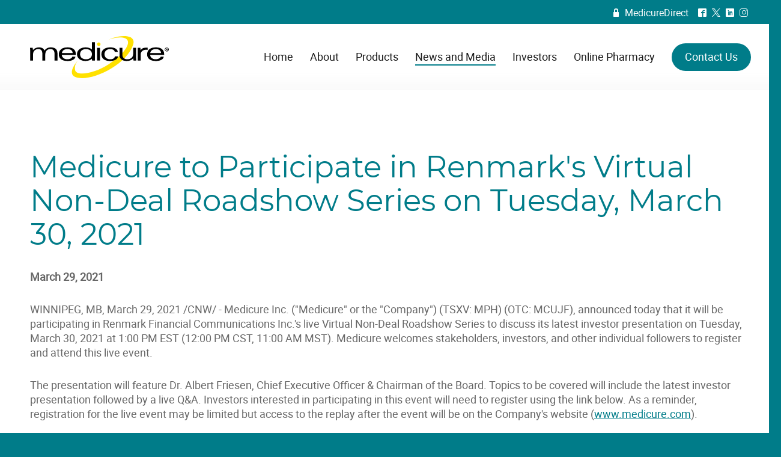

--- FILE ---
content_type: text/html; charset=iso-8859-1
request_url: https://www.medicure.com/press-releases/medicure-to-participate-in-renmarks-virtual-non-deal-roadshow-series-on-tuesday-march-30-2021
body_size: 9078
content:

<!DOCTYPE html PUBLIC "-//W3C//DTD XHTML 1.0 Transitional//EN" "http://www.w3.org/TR/xhtml1/DTD/xhtml1-transitional.dtd">
<html xmlns="http://www.w3.org/1999/xhtml" xml:lang="en" lang="en">
<head>
<base href="https://www.medicure.com/"/>
<title>Medicure to Participate in Renmark's Virtual Non-Deal Roadshow Series on Tuesday, March 30, 2021 | Medicure Inc.</title>
<meta http-equiv="Content-Type" content="text/html; charset=iso-8859-1"/>
<meta name="Keywords" content="Medicure, MPH, Toronto Stock Exchange, TSX, pharmaceutical, company, cardiovascular, therapeutics, U.S, United States, Canada, patient, medicine, heart, health, drugs, Aggrastat, Zypitamag, Sodium Nitroprusside Injection, Marley Drug"/>
<meta name="Description" content="WINNIPEG, MB, March 29, 2021 /CNW/ - Medicure Inc. ('Medicure' or the 'Company') (TSXV: MPH) (OTC: MCUJF), announced today that it will be participating in Renmark Financial Communications Inc.'s live Virtual Non-Deal Roadshow Series to discuss its latest investor presentation on Tuesday, March 30, 2021 at 1:00 PM EST (12:00 PM CST, 11:00 AM MST). Medicure welcomes stakeholders, investors, and other individual followers to register and attend this live event."/>
<link href="A.cms_tools.css,qv=4.5.0.5.pagespeed.cf.EsthCFkUmY.css" rel="stylesheet" type="text/css"/>
<link href="A.medicure.css,,qv==4.5.0.5+cssmenu.css,,qv==4.5.0.5,Mcc.M1cKiJRdQa.css.pagespeed.cf.GhTXFV3AKe.css" rel="stylesheet" type="text/css"/>
<link async rel="stylesheet" href="https://assets.uniteinteractive.com/font-awesome/css/font-awesome.css?v=4.5.0.5"/><link href="A.banner_includes,,_bannerRotator.css,,qv==4.5.0.5+fancybox-master,,_dist,,_jquery.fancybox.min.css,Mcc.Wc1Vf3TrV0.css.pagespeed.cf.Rq32QPE97W.css" rel="stylesheet" type="text/css"/><style type="text/css">.fancybox-custom .fancybox-skin{box-shadow:0 0 50px #222}.fancybox-nav{width:60px}.fancybox-nav span{visibility:visible;opacity:1}.fancybox-nav:hover span{opacity:.7}.fancybox-next{right:-80px}.fancybox-prev{left:-80px}</style><style type="text/css">.content_container_external_home .content_full .narrow_content iframe.youtube_embed,.content_container_external .content_full .narrow_content iframe.youtube_embed{height: calc(720px * 9 / 16) !important}</style><script defer src="cssmenu.js?v=4.5.0.5" language="javascript" type="text/javascript"></script>
<link async href="favicon.ico?v=4.5.0.5" rel="shortcut icon" type="image/x-icon"/>
<meta name="robots" content="noodp"/>
<link rel="canonical" href="https://www.medicure.com/press-releases/medicure-to-participate-in-renmarks-virtual-non-deal-roadshow-series-on-tuesday-march-30-2021"/>
<meta property="og:site_name" content="Medicure Inc."/>
<meta property="og:type" content="company"/>
<meta property="og:url" content="https://www.medicure.com/press-releases/medicure-to-participate-in-renmarks-virtual-non-deal-roadshow-series-on-tuesday-march-30-2021"/>
<meta property="og:title" content="Medicure to Participate in Renmark's Virtual Non-Deal Roadshow Series on Tuesday, March 30, 2021"/>
<meta property="og:description" content="WINNIPEG, MB, March 29, 2021 /CNW/ - Medicure Inc. ('Medicure' or the 'Company') (TSXV: MPH) (OTC: MCUJF), announced today that it will be participating in Renmark Financial Communications Inc.'s live Virtual Non-Deal Roadshow Series to discuss its latest investor presentation on Tuesday, March 30, 2021 at 1:00 PM EST (12:00 PM CST, 11:00 AM MST). Medicure welcomes stakeholders, investors, and other individual followers to register and attend this live event."/>
<meta property="og:image" content="https://www.medicure.comhttps://rt.newswire.ca/rt.gif?NewsItemId=C5622&amp;Transmission_Id=202103291926CANADANWCANADAPR_C5622&amp;DateId=20210329"/>
<meta property="og:latitude" content="49.8329314"/>
<meta property="og:longitude" content="-97.1821601"/>
<meta property="og:street_address" content="1250 Waverley Street"/>
<meta property="og:locality" content="Winnipeg"/>
<meta property="og:region" content="Manitoba"/>
<meta property="og:postal_code" content="R3T 6C6"/>
<meta property="og:country_name" content="Canada"/>
<meta property="og:email" content="info@medicure.com"/>
<meta property="og:phone_number" content="204-487-7412"/>
<meta property="og:locale" content="en_CA"/>
<meta name="twitter:card" content="summary"/>
<meta name="twitter:description" content="WINNIPEG, MB, March 29, 2021 /CNW/ - Medicure Inc. ('Medicure' or the 'Company') (TSXV: MPH) (OTC: MCUJF), announced today that it will be participating in Renmark Financial Communications Inc.'s live Virtual Non-Deal Roadshow Series to discuss its latest investor presentation on Tuesday, March 30, 2021 at 1:00 PM EST (12:00 PM CST, 11:00 AM MST). Medicure welcomes stakeholders, investors, and other individual followers to register and attend this live event."/>
<meta name="twitter:title" content="Medicure to Participate in Renmark's Virtual Non-Deal Roadshow Series on Tuesday, March 30, 2021"/>
<meta name="twitter:site" content="@MedicureInc"/>
<meta name="twitter:image" content="https://www.medicure.comhttps://rt.newswire.ca/rt.gif?NewsItemId=C5622&amp;Transmission_Id=202103291926CANADANWCANADAPR_C5622&amp;DateId=20210329"/>
<meta name="twitter:creator" content="@MedicureInc"/>
<script defer type='application/ld+json'>{"@context":"http:\/\/schema.org","@type":"WebSite","@id":"#website","url":"https:\/\/medicure.com\/","name":"Medicure Inc.","potentialAction":{"@type":"SearchAction","target":"https:\/\/medicure.com\/?s={search_term_string}","query-input":"required name=search_term_string"}}</script>
<script type="application/ld+json">
    {
      "@context": "http://schema.org/",
      "@type": "LocalBusiness",
      "name": "Medicure Inc.",
      "address":{
        "@type": "PostalAddress",
        "streetAddress": "1250 Waverley Street",
        "addressLocality": "Winnipeg",
        "addressRegion": "Manitoba",
        "postalCode": "R3T 6C6",
        "telephone": "204-487-7412"
      },
      "image": "https://www.medicure.comhttps://rt.newswire.ca/rt.gif?NewsItemId=C5622&amp;Transmission_Id=202103291926CANADANWCANADAPR_C5622&amp;DateId=20210329",
      "priceRange": "unknown"
    }
  </script>
<link href="/images/image.php?v=20260119020520&width=512&height=512&cropratio=1:1&nocache=true&image=/apple-touch-icon.png" sizes="512x512" rel="apple-touch-icon-precomposed" type="image/png"/>
<link href="/images/image.php?v=20260119020520&width=268&height=268&cropratio=1:1&nocache=true&image=/apple-touch-icon.png" sizes="268x268" rel="apple-touch-icon-precomposed" type="image/png"/>
<link href="/images/image.php?v=20260119020520&width=180&height=180&cropratio=1:1&nocache=true&image=/apple-touch-icon.png" sizes="180x180" rel="apple-touch-icon-precomposed" type="image/png"/>
<link href="/images/image.php?v=20260119020520&width=167&height=167&cropratio=1:1&nocache=true&image=/apple-touch-icon.png" sizes="167x167" rel="apple-touch-icon-precomposed" type="image/png"/>
<link href="/images/image.php?v=20260119020520&width=152&height=152&cropratio=1:1&nocache=true&image=/apple-touch-icon.png" sizes="152x152" rel="apple-touch-icon-precomposed" type="image/png"/>
<link href="/images/image.php?v=20260119020520&width=144&height=144&cropratio=1:1&nocache=true&image=/apple-touch-icon.png" sizes="144x144" rel="apple-touch-icon-precomposed" type="image/png"/>
<link href="/images/image.php?v=20260119020520&width=120&height=120&cropratio=1:1&nocache=true&image=/apple-touch-icon.png" sizes="120x120" rel="apple-touch-icon-precomposed" type="image/png"/>
<link href="/images/image.php?v=20260119020520&width=114&height=114&cropratio=1:1&nocache=true&image=/apple-touch-icon.png" sizes="114x114" rel="apple-touch-icon-precomposed" type="image/png"/>
<link href="/images/image.php?v=20260119020520&width=80&height=80&cropratio=1:1&nocache=true&image=/apple-touch-icon.png" sizes="76x76" rel="apple-touch-icon-precomposed" type="image/png"/>
<link href="/images/image.php?v=20260119020520&width=76&height=76&cropratio=1:1&nocache=true&image=/apple-touch-icon.png" sizes="76x76" rel="apple-touch-icon-precomposed" type="image/png"/>
<link href="/images/image.php?v=20260119020520&width=72&height=72&cropratio=1:1&nocache=true&image=/apple-touch-icon.png" sizes="72x72" rel="apple-touch-icon-precomposed" type="image/png"/>
<link href="/images/image.php?v=20260119020520&width=60&height=60&cropratio=1:1&nocache=true&image=/apple-touch-icon.png" sizes="60x60" rel="apple-touch-icon-precomposed" type="image/png"/>
<link href="/images/image.php?v=20260119020520&width=57&height=57&cropratio=1:1&nocache=true&image=/apple-touch-icon.png" rel="apple-touch-icon-precomposed" type="image/png"/>
<script defer src="common_functions_v001.js?v=4.5.0.5" language="JavaScript" type="text/javascript"></script>
<!--[if lt IE 9]>
    <link href="ie_fix.css?v=4.5.0.5" rel="stylesheet">
  <![endif]-->
<script defer type="text/javascript">
    function validateFormNewsletter() {
      if (document.myNewsletter.EMAIL.value == "") { alert("Please enter your e-mail address."); document.myNewsletter.EMAIL.focus(); return false; }

      if (document.myNewsletter.EMAIL.value != "") {
        response = checkEmail(document.myNewsletter.EMAIL.value, "", 1);
        if (response != "") { alert(response); document.myNewsletter.EMAIL.focus(); return false; }
      }
      document.myNewsletter.submit(); // Submit to Mail Chimp
      document.myNewsletter.reset(); // Reset Form
    }
  </script>
<script defer language="JavaScript" type="text/javascript">
    (function(i,s,o,g,r,a,m){i['GoogleAnalyticsObject']=r;i[r]=i[r]||function(){
    (i[r].q=i[r].q||[]).push(arguments)},i[r].l=1*new Date();a=s.createElement(o),
    m=s.getElementsByTagName(o)[0];a.defer=true;a.src=g;m.parentNode.insertBefore(a,m)
    })(window,document,'script','//www.google-analytics.com/analytics.js','ga');
    ga('create', 'UA-115399358-4', 'auto');
    ga('send', 'pageview');
  </script>
<script async src="https://www.googletagmanager.com/gtag/js?id=G-95KZWPB2EG"></script>
<script>
    window.dataLayer = window.dataLayer || [];
    function gtag(){dataLayer.push(arguments);}
    gtag('js', new Date());
    gtag('config', 'G-95KZWPB2EG');
  </script>
<script src="banner_includes/bannerRotator_jquery.js?v=4.5.0.5" type="text/javascript"></script>
<script defer src="banner_includes/bannerRotator.js?v=4.5.0.5" language="javascript" type="text/javascript"></script>
<script defer type="text/javascript">
    $(document).ready(function(){
      bannerRotator('#bannerRotator', 500, 5000, true);
    });
  </script>
<script language="JavaScript" type="text/javascript">
    window.addEventListener('load', function(event) {
      stickyNav()
    });
    window.addEventListener('resize', function(event) {
      stickyNav()
    });
    window.addEventListener('scroll', function(event) {
      stickyNav()
    });
    function stickyNav(){
      var navbar = document.getElementById('header_container');
      var sticky = (navbar.offsetTop + 40);
      var sticky_collapse = 80;
      if (window.pageYOffset >= sticky) {
        navbar.classList.add("sticky")
      } else {
        navbar.classList.remove("sticky");
      }
      if (window.pageYOffset >= sticky_collapse) {
        navbar.classList.add("collapse")
      } else {
        navbar.classList.remove("collapse");
      }
    }
  </script>
<meta name="viewport" content="width=1300, user-scalable=yes"/>
<script src="https://code.jquery.com/jquery-3.7.1.min.js"></script>
<script src="fancybox-master/dist/jquery.fancybox.min.js"></script>
<script>
    <!--
    $(document).ready(function() {

      $('.fancybox').fancybox({
        helpers: {
          title: {
            type: 'outside'
          },
          overlay: {
            locked: false
          }
        },
        maxWidth: '90%',
        openEffect: 'none',
        closeEffect: 'none',
        beforeShow: function(){
          $("body").css({'overflow-y':'hidden'});
        },
        afterClose: function(){
          $("body").css({'overflow-y':'visible'});
        }
      });

      $('.fancybox_gallery').fancybox({
        padding: 0,
        loop: true,
        animationEffect : "fade",
        prevEffect: 'fade',
        nextEffect: 'fade',
        helpers: {
          title: {
            type: 'outside'
          },
          overlay: {
            locked: true
          }
        },
        buttons : [
          'slideShow',
          'thumbs',
          //'zoom',
          'share',
          //'fullScreen',
          //'download',
          'close'
        ],
        thumbs: {
          autoStart: false, // Display thumbnails on opening
          hideOnClose: true, // Hide thumbnail grid when closing animation starts
          parentEl: ".fancybox-container", // Container is injected into this element
          axis: "y" // Vertical (y) or horizontal (x) scrolling
        },
        maxWidth: '90%',
        maxHeight: '90%',
        openEffect: 'none',
        closeEffect: 'none',
        beforeShow: function(){
          $("body").css({'overflow-y':'hidden'});
        },
        afterClose: function(){
          $("body").css({'overflow-y':'visible'});
        }
      });

      $('.iframe').fancybox({
        helpers: {
          title: {
            type: 'outside'
          },
          overlay: {
            locked: false
          }
        },
        type: 'iframe',
        maxWidth: ((window.innerHeight < window.innerWidth) ? ((window.innerHeight - 200) * 16/9) : (window.innerWidth - 200)),
        maxHeight: ((window.innerHeight < window.innerWidth) ? (window.innerHeight - 200) : ((window.innerWidth - 200) * 9/16)),
        fitToView: false,
        width: '100%',
        height: '100%',
        autoSize: false,
        closeClick: false,
        openEffect: 'none',
        closeEffect: 'none',
        beforeShow: function(){
          $("body").css({'overflow-y':'hidden'});
        },
        afterClose: function(){
          $("body").css({'overflow-y':'visible'});
        }
      });

      $('.iframe_signup').fancybox({
        helpers: {
          title: {
            type: 'outside'
          },
          overlay: {
            locked: false
          }
        },
        type: 'iframe',
        maxWidth: 700,
        maxHeight: 800,
        fitToView: false,
        width: '95%',
        height: '95%',
        autoSize: false,
        openEffect: 'none',
        closeEffect: 'none',
        beforeShow: function(){
          $("body").css({'overflow-y':'hidden'});
        },
        afterClose: function(){
          $("body").css({'overflow-y':'visible'});
        }
      });

      $('.iframe_news_signup').fancybox({
        helpers: {
          title: {
            type: 'outside'
          },
          overlay: {
            locked: false
          }
        },
        maxWidth: 330,
        fitToView: false,
        width: '95%',
        height: '95%',
        autoSize: false,
        openEffect: 'none',
        closeEffect: 'none',
        scrolling: 'yes',
        beforeShow: function(){
          $("body").css({'overflow-y':'hidden'});
        },
        afterClose: function(){
          $("body").css({'overflow-y':'visible'});
        }
      });

      setTimeout(function(){
        $('.fancybox_img img.left').replaceWith(function(i, v) {
          return $('<div/>', {
            style: $('.fancybox_img img').attr('style'),
            class: 'fancybox_div_img img_left',
            html: '<img src="' + this.src + '" border="0" alt="' + $(this).attr('alt') + '" />'
          });
        });
        $('.fancybox_img img.right').replaceWith(function(i, v) {
          return $('<div/>', {
            style: $('.fancybox_img img').attr('style'),
            class: 'fancybox_div_img img_right',
            html: '<img src="' + this.src + '" border="0" alt="' + $(this).attr('alt') + '" />'
          });
        });
        $('.fancybox_img img').replaceWith(function(i, v) {
          return $('<div/>', {
            class: 'fancybox_div_img',
            html: this.outerHTML
          });
        });
        $('.brand_left img').replaceWith(function(i, v) {
          return $('<div/>', {
            class:  $(this).attr('class') + ' brand_left_' + i,
            html: '<img src="' + this.src + '" border="0" alt="' + $(this).attr('alt') + '" /><style>.brand_left_' + i + ':before { display: block; left: -' + ((250 * $(this).outerHeight()) / 800) + 'px; } .content_container_external_mobile .brand_left_' + i + ':before { display: block; left: -' + ((200 * $(this).outerHeight()) / 800) + 'px; }</style>'
          });
        });
        $('img.brand_left').replaceWith(function(i, v) {
          return $('<div/>', {
            class:  $(this).attr('class') + ' brand_left_' + i,
            html: '<img src="' + this.src + '" border="0" alt="' + $(this).attr('alt') + '" /><style>.brand_left_' + i + ':before { display: block; left: -' + ((250 * $(this).outerHeight()) / 800) + 'px; } .content_container_external_mobile .brand_left_' + i + ':before { display: block; left: -' + ((200 * $(this).outerHeight()) / 800) + 'px; }</style>'
          });
        });
        $('.brand_right img').replaceWith(function(i, v) {
          return $('<div/>', {
            class: $(this).attr('class') + ' brand_right_' + i,
            html: '<img src="' + this.src + '" border="0" alt="' + $(this).attr('alt') + '" /><style>.brand_right_' + i + ':before { display: block; right: -' + ((250 * $(this).innerHeight()) / 800) + 'px; } .content_container_external_mobile .brand_right_' + i + ':before { display: block; right: -' + ((200 * $(this).outerHeight()) / 800) + 'px; }</style>'
          });
        });
        $('img.brand_right').replaceWith(function(i, v) {
          return $('<div/>', {
            class: $(this).attr('class') + ' brand_right_' + i,
            html: '<img src="' + this.src + '" border="0" alt="' + $(this).attr('alt') + '" /><style>.brand_right_' + i + ':before { display: block; right: -' + ((250 * $(this).outerHeight()) / 800) + 'px; } .content_container_external_mobile .brand_right_' + i + ':before { display: block; right: -' + ((200 * $(this).outerHeight()) / 800) + 'px; }</style>'
          });
        });
      }, 500);

    });
    //-->
  </script>
</head>
<body>
<div id="PageBgImage">
<div class="PageWidthLimit">
<div class="content_container_external page_22 last-element" id="content_container">
<div class="floating_share">
<div class="floating_share_inner" style="margin-top: -70px;">
</div>
</div>
<div class="content_container_max">
<div class="content_container">
<div class="content content_full">
<h1>Medicure to Participate in Renmark's Virtual Non-Deal Roadshow Series on Tuesday, March 30, 2021</h1>
<p><strong>March 29, 2021</strong></p>
<p>WINNIPEG, MB, March 29, 2021 /CNW/ - Medicure Inc. ("Medicure" or the "Company") (TSXV: MPH) (OTC: MCUJF), announced today that it will be participating in Renmark Financial Communications Inc.'s live Virtual Non-Deal Roadshow Series to discuss its latest investor presentation on Tuesday, March 30, 2021 at 1:00 PM EST (12:00 PM CST, 11:00 AM MST). Medicure welcomes stakeholders, investors, and other individual followers to register and attend this live event.</p>
<p>The presentation will feature Dr. Albert Friesen, Chief Executive Officer &amp; Chairman of the Board. Topics to be covered will include the latest investor presentation followed by a live Q&amp;A. Investors interested in participating in this event will need to register using the link below. As a reminder, registration for the live event may be limited but access to the replay after the event will be on the Company's website (<a href="https://c212.net/c/link/?t=0&amp;l=en&amp;o=3112776-1&amp;h=1102325924&amp;u=http%3A%2F%2Fwww.medicure.com%2F&amp;a=www.medicure.com" rel="nofollow" target="_blank">www.medicure.com</a>).</p>
<p>REGISTER HERE:</p>
<p><a href="https://c212.net/c/link/?t=0&amp;l=en&amp;o=3112776-1&amp;h=1369860611&amp;u=https%3A%2F%2Fwww.renmarkfinancial.com%2Fevents%2Frenmark-virtual-non-deal-roadshow-tsx-v-mph%2F2021-03-30-170000&amp;a=https%3A%2F%2Fwww.renmarkfinancial.com%2Fevents%2Frenmark-virtual-non-deal-roadshow-tsx-v-mph%2F2021-03-30-170000" rel="nofollow" target="_blank">www.renmarkfinancial.com/events/renmark-virtual-non-deal-roadshow-tsx-v-mph/2021-03-30-170000</a> </p>
<ul>
<li><strong>To ensure smooth connectivity, please access this link using the latest version of Google Chrome.</strong></li>
</ul>
<p><strong><u>About Medicure Inc.</u></strong></p>
<p>Medicure is a pharmaceutical company focused on the development and commercialization of therapies for the U.S. cardiovascular market. The present focus of the Company is the marketing and distribution of AGGRASTAT<sup>&reg;</sup> (tirofiban hydrochloride) injection and ZYPITAMAG<sup>&reg;</sup> (pitavastatin) tablets in the United States, where they are sold through the Company's U.S. subsidiary, Medicure Pharma Inc. Medicure also operates Marley Drug, Inc. ("Marley"), a pharmacy located in North Carolina that offers an Extended Supply mail order drug program serving all 50 states, Washington D.C. and Puerto Rico. Marley is committed to improving the health status of its patients and the communities they serve while reducing overall health care costs for employers and other health care consumers. For more information visit <a href="https://c212.net/c/link/?t=0&amp;l=en&amp;o=3112776-1&amp;h=4011164257&amp;u=http%3A%2F%2Fwww.marleydrug.com%2F&amp;a=www.marleydrug.com" rel="nofollow" target="_blank">www.marleydrug.com</a>. To learn more about The Extended Supply Generic Drug Program call 800.286.6781 or email <a href="mailto:info@marleydrug.com" rel="nofollow">info@marleydrug.com</a>. For more information on Medicure please visit <a href="https://c212.net/c/link/?t=0&amp;l=en&amp;o=3112776-1&amp;h=1102325924&amp;u=http%3A%2F%2Fwww.medicure.com%2F&amp;a=www.medicure.com" rel="nofollow" target="_blank">www.medicure.com</a>. For additional information about AGGRASTAT<sup>&reg;</sup>, refer to the full <a href="https://c212.net/c/link/?t=0&amp;l=en&amp;o=3112776-1&amp;h=1592383484&amp;u=https%3A%2F%2Fwww.aggrastathdb.com%2Fdocs%2Fprescribing_information.pdf&amp;a=Prescribing+Information" rel="nofollow" target="_blank">Prescribing Information</a>. For additional information about ZYPITAMAG<sup>&reg;</sup>, refer to the full <a href="https://c212.net/c/link/?t=0&amp;l=en&amp;o=3112776-1&amp;h=3759385822&amp;u=https%3A%2F%2Fwww.zypitamag.com%2Fdocs%2Fprescribing_information.pdf&amp;a=Prescribing+Information" rel="nofollow" target="_blank">Prescribing Information</a>.</p>
<p><strong><u>About Renmark Financial Communications Inc.</u></strong></p>
<p>Founded in 1999, Renmark Financial Communications Inc. is North America's leading retail investor relations firm. Employing a strategic and comprehensive mix of exposure tactics; Renmark hosts Virtual Non-Deal Roadshows as well as in-person corporate presentations and maintains daily communications with thousands of brokers and money managers across Canada and the United States. Renmark empowers its publicly-traded clientele to maximize their visibility within the financial community and strengthen their investor audience.</p>
<p>SOURCE Medicure Inc.</p>
<p><img alt="" data-pagespeed-url-hash="3541589502" onload="pagespeed.CriticalImages.checkImageForCriticality(this);" src="https://rt.newswire.ca/rt.gif?NewsItemId=C5622&amp;Transmission_Id=202103291926CANADANWCANADAPR_C5622&amp;DateId=20210329"/></p>
<p></p> <p class="clear">&nbsp;</p>
<hr/>
<p class="readmore" style="text-align: center;"><a href="press-releases">View More</a></p>
</div>
</div>
</div>
</div>
</div>
<div class="header_container_external" id="header_container">
<div class="header_container">
<div class="header">
<div class="header_top_bar">
<p style="float: left;">
</p>
<p style="float: right;">
<a href="/medicure-direct"><span class="icomoon">R</span>MedicureDirect</a>
&nbsp;&nbsp;
<a href="/social/?facebook" target="_blank"><span class="icomoon">^</span></a>
<a href="/social/?twitter" target="_blank"><span class="icomoon">*</span></a>
<a href="/social/?linkedin" target="_blank"><span class="icomoon">)</span></a>
<a href="/social/?instagram" target="_blank"><span class="icomoon">&</span></a>
</p>
</div>
<div class="logo"><a href="/">Medicure Inc.</a></div>
<div class="main_nav">
<ul id="nav">
<li id="main_nav_1" class="top"><a href="/" target="" id="nav_link_1" class="home"><div class="left"></div><div class="middle">Home</div><div class="right"></div></a></li>
<li class="seperator">|</li>
<li id="main_nav_2" class="top"><a href="about" target="" id="nav_link_2" class="about fly"><div class="left"></div><div class="middle">About</div><div class="right"></div></a>
<ul class="sub">
<li><a href="leadership" id="nav_link_9">Leadership</a></li>
<li><a href="board-of-directors" id="nav_link_10">Board of Directors</a></li>
<li><a href="our-history" id="nav_link_11">Our History</a></li>
<li><a href="mission-and-values" id="nav_link_12">Mission and Values</a></li>
<li><a href="medicure-marks-its-25th-anniversary" id="nav_link_62" class="fly">Medicure Marks Its 25th Anniversary</a>
<ul class="sub2">
<li><a href="interview-with-ceo-albert-friesen" id="nav_link_61">25th Anniversary Interview with CEO Albert Friesen</a></li>
</ul>
</li>
<li><a href="people-and-culture" id="nav_link_49">People and Culture</a></li>
<li><a href="careers" id="nav_link_7">Careers</a></li>
<li><a href="" id="nav_link_13" class="fly">Compliance</a>
<ul class="sub2">
<li><a href="corporate-compliance" id="nav_link_32">Corporate Compliance</a></li>
<li><a href="state-compliance" id="nav_link_33">State Compliance</a></li>
</ul>
</li>
</ul>
</li>
<li class="seperator">|</li>
<li id="main_nav_3" class="top"><a href="products" target="" id="nav_link_4" class="products fly"><div class="left"></div><div class="middle">Products</div><div class="right"></div></a>
<ul class="sub">
<li><a href="aggrastat" id="nav_link_35">AGGRASTAT<sup style="vertical-align: top; position: relative; top: -3px;">&reg;</sup> (tirofiban HCl) injection</a></li>
<li class="url_attachment"><a href="https://www.zypitamag.com/" target="_blank" id="nav_link_36">Zypitamag<sup style="vertical-align: top; position: relative; top: -3px;">&reg;</sup></a></li>
<li><a href="pipeline" id="nav_link_15" class="fly">Pipeline</a>
<ul class="sub2">
<li><a href="pnpo" id="nav_link_37">PNPO</a></li>
<li><a href="tardive-dyskinesia" id="nav_link_77">Tardive Dyskinesia</a></li>
<li><a href="business-development" id="nav_link_38">Business Development</a></li>
</ul>
</li>
<li><a href="drug-safety" id="nav_link_16">Drug Safety</a></li>
<li><a href="medical-information" id="nav_link_17">Medical Information</a></li>
<li><a href="patient-information" id="nav_link_18">Patient Information</a></li>
</ul>
</li>
<li class="seperator">|</li>
<li id="main_nav_4" class="top active"><a href="/news-and-media" target="" id="nav_link_5" class="news_and_media news_and_media_hot hot fly"><div class="left"></div><div class="middle">News and Media</div><div class="right"></div></a>
<ul class="sub">
<li><a href="news-and-media" id="nav_link_64" class="fly">News</a>
<ul class="sub2">
<li><a href="leanne-taylor-road-to-paris-" id="nav_link_65">Leanne Taylor and the Road to Paris 2024</a></li>
<li><a href="why-medicure-aquired-marley-drug" id="nav_link_74">Why Medicure Aquired Marley Drug</a></li>
<li><a href="medicure-top-10" id="nav_link_66">Medicure Top 10</a></li>
<li><a href="marley-drug-top-10" id="nav_link_67">Marley Drug Top 10</a></li>
<li><a href="innovations" id="nav_link_68">Innovations</a></li>
<li><a href="marley-drug-acquisition" id="nav_link_69">Marley Drug Acquisition</a></li>
<li><a href="neil-top-25" id="nav_link_70">Neil Top 25</a></li>
<li><a href="leanne-top-25" id="nav_link_71">Leanne Top 25</a></li>
<li><a href="albert-friesen-bam-leadership-award" id="nav_link_75">Albert Friesen BAM Leadership Award</a></li>
</ul>
</li>
<li><a href="press-releases" id="nav_link_22" class="active">Press Releases</a></li>
<li><a href="social-media" id="nav_link_19">Social Media</a></li>
<li><a href="media" id="nav_link_21">Media</a></li>
</ul>
</li>
<li class="seperator">|</li>
<li id="main_nav_5" class="top"><a href="investors" target="" id="nav_link_6" class="investors fly"><div class="left"></div><div class="middle">Investors</div><div class="right"></div></a>
<ul class="sub">
<li><a href="events" id="nav_link_24">Events</a></li>
<li><a href="presentations-conference-calls" id="nav_link_39">Presentations / Conference Calls</a></li>
<li><a href="stock-information" id="nav_link_25">Stock Information</a></li>
<li><a href="annual-reports" id="nav_link_26">Annual Reports</a></li>
<li><a href="quarterly-reports" id="nav_link_27">Quarterly Reports</a></li>
<li><a href="corporate-governance" id="nav_link_28">Corporate Governance</a></li>
<li><a href="investor-contacts" id="nav_link_29">Investor Contacts</a></li>
</ul>
</li>
<li class="seperator">|</li>
<li id="main_nav_6" class="top"><a href="marley-drug" target="" id="nav_link_59" class="online_pharmacy fly"><div class="left"></div><div class="middle">Online Pharmacy</div><div class="right"></div></a>
<ul class="sub">
<li><a href="marley-drug/about" id="nav_link_57">About Marley Drug</a></li>
<li><a href="marley-drug/why-marley-drug" id="nav_link_58">Why Marley Drug</a></li>
<li><a href="marley-drug/what-we-offer" id="nav_link_60">What We Offer</a></li>
</ul>
</li>
<li class="seperator">|</li>
<li id="main_nav_7" class="top"><a href="contact-us" target="" id="nav_link_8" class="contact_us"><div class="left"></div><div class="middle">Contact Us</div><div class="right"></div></a></li>
</ul>
</div>
</div>
</div>
<script type="text/javascript">
    <!--
      function responsiveOnload() {}
      window.addEventListener('load', function(event) {
        responsiveOnload();
        setTimeout(function(){ responsiveOnload(); }, 500);
        setTimeout(function(){ responsiveOnload(); }, 800);
        setTimeout(function(){ document.getElementById('PageBgImage').style.opacity = 1.0; }, 500);
      });
    //-->
    </script>
<script type="text/javascript">
    <!--
      document.getElementById('nav_link_13').addEventListener('click', function(event) { event.preventDefault(); });
    //-->
    </script>
</div>
<div class="content footer_stay_connected">
<div class="footer_stay_connected_internal">
<div class="inner">
<h2>Stay Connected</h2>
<h3>Sign up for our newsletter</h3>
<form name="myNewsletter" id="myNewsletter" style="position: relative;" method="post" action="https://marleydrug.us5.list-manage.com/subscribe/post?u=5989b745d85b6ec1c805573ca&amp;id=959000aa73&amp;f_id=000564e9f0" target="_blank">
<div style="position: absolute; left: -5000px;" aria-hidden="true"><input type="text" name="b_5989b745d85b6ec1c805573ca_959000aa73" tabindex="-1" value=""></div>
<input type="text" name="EMAIL" id="EMAIL" class="newsletter_textbox" value="" placeholder="Enter your e-mail address"/><a href="#" id="submit_button" class="button" onclick="validateFormNewsletter(); return false;"><span class="icomoon">A</span></a>
</form>
</div>
</div>
</div>
<div class="footer_container_external">
<div class="footer_container">
<div class="footer">
<div class="panels">
<div class="panel panel_1">
<div class="links_table">
<div class="left_links">
<h3><a href="about">About</a></h3>
<p>
<a href="leadership">Leadership</a>
<br/><a href="board-of-directors">Board of Directors</a>
<br/><a href="our-history">Our History</a>
<br/><a href="mission-and-values">Mission and Values</a>
<br/><a href="medicure-marks-its-25th-anniversary">Medicure Marks Its 25th Anniversary</a>
<br/><a href="people-and-culture">People and Culture</a>
<br/><a href="careers">Careers</a>
</p>
</div>
<div class="left_links">
<h3><a href="products">Products</a></h3>
<p>
<a href="aggrastat">AGGRASTAT<sup style="vertical-align: top; position: relative; top: -3px;">&reg;</sup> (tirofiban HCl) injection</a>
<br/><a href="https://www.zypitamag.com/" target="_blank">Zypitamag<sup style="vertical-align: top; position: relative; top: -3px;">&reg;</sup></a>
<br/><a href="pipeline">Pipeline</a>
<br/><a href="drug-safety">Drug Safety</a>
<br/><a href="medical-information">Medical Information</a>
<br/><a href="patient-information">Patient Information</a>
</p>
</div>
<div class="left_links">
<h3><a href="/news-and-media">News and Media</a></h3>
<p>
<a href="news-and-media">News</a>
<br/><a href="press-releases">Press Releases</a>
<br/><a href="social-media">Social Media</a>
<br/><a href="media">Media</a>
</p>
</div>
<div class="left_links">
<h3><a href="investors">Investors</a></h3>
<p>
<a href="events">Events</a>
<br/><a href="presentations-conference-calls">Presentations / Conference Calls</a>
<br/><a href="stock-information">Stock Information</a>
<br/><a href="annual-reports">Annual Reports</a>
<br/><a href="quarterly-reports">Quarterly Reports</a>
<br/><a href="corporate-governance">Corporate Governance</a>
<br/><a href="investor-contacts">Investor Contacts</a>
</p>
</div>
<div class="left_links">
<h3><a href="marley-drug">Online Pharmacy</a></h3>
<p>
<a href="marley-drug/about">About Marley Drug</a>
<br/><a href="marley-drug/why-marley-drug">Why Marley Drug</a>
<br/><a href="marley-drug/what-we-offer">What We Offer</a>
</p>
</div>
<div class="left_links">
<h3><a href="contact-us">Contact Us</a></h3>
<p>
<a href="/social/?facebook" target="_blank" style="text-decoration: none;"><span class="icomoon">^</span></a>
<a href="/social/?twitter" target="_blank" style="text-decoration: none;"><span class="icomoon">*</span></a>
<a href="/social/?linkedin" target="_blank" style="text-decoration: none;"><span class="icomoon">)</span></a>
<a href="/social/?instagram" target="_blank" style="text-decoration: none;"><span class="icomoon">&</span></a>
</p>
</div>
</div>
</div>
</div>
</div>
</div>
<div class="footer_copyright">
<div class="footer_copyright_inner">
<p style="margin-bottom: 30px;"><img src="images/logo_footer.svg" border="0" alt="Medicure Inc."/></p>
<p>Copyright &copy; 2026 <span>Medicure Inc</span>. All Rights Reserved.&nbsp;&nbsp;|&nbsp;&nbsp;<a href="/wcm-docs/freetext/medicure_privacy_policy_20211026143327.pdf" target="_blank">Privacy Statement</a></p>
</div>
</div>
</div>
</div>
<head/><a href="https://www.uniteinteractive.com" target="_blank"><img src="[data-uri]" border="0" alt="Unite Interactive" title="Unite Interactive | Digital & Brand Strategy, Web Design & Development, Mobile & Responsive Design, Content Management and Digital Marketing in Winnipeg, Manitoba, Canada" style="width: 1px; height: 1px;"/></a>
<script type="text/javascript">
  function checkUserAgent() {
    let userAgentString = navigator.userAgent;
    console.log(userAgentString);
    if ((userAgentString.indexOf("MSIE") > -1) || (userAgentString.indexOf("Trident") > -1)) {
      var date = new Date();
      date.setDate(date.getDate());
      current_datetime = date.getFullYear() + '' + ('0' + date.getMonth()+1).slice(-2) + '' + ('0' + date.getDate()).slice(-2) + '' + ('0' + date.getHours()).slice(-2) + '' + ('0' + date.getMinutes()).slice(-2) + '' + ('0' + date.getSeconds()).slice(-2);
      date2 = new Date(new Date().getTime() + 1 * 60 * 60 * 1000);
      session_datetime = date2.getFullYear() + '' + ('0' + date2.getMonth()+1).slice(-2) + '' + ('0' + date2.getDate()).slice(-2) + '' + ('0' + date2.getHours()).slice(-2) + '' + ('0' + date2.getMinutes()).slice(-2) + '' + ('0' + date2.getSeconds()).slice(-2);
      if ((localStorage.getItem("session_datetime") === null) || (localStorage.getItem("session_datetime") < current_datetime)) {
        alert("STOP! You are using an unsupported browser. Please consider a more reliable browser, such as Google Chrome, Mozilla Firefox or Microsoft Edge. Mac users can also use Safari.");
        localStorage.setItem("session_datetime", session_datetime);
        location.href = '/error.php?id=unsupported';
      }
    }
  }
  function addUnsupportedErrorMessage() {
    console.log(location.pathname);
    if (location.pathname == '/error.php') {
      var url = window.location.href;
      if(url.indexOf('id=unsupported') != -1) {
        document.getElementsByClassName('content')[0].innerHTML = '<h1 class="title">Unsupported Browser</h1><p class="alert">This website does not support Internet Explorer.</p><p>Internet Explorer is no longer a supported browser. Microsoft has warned to stop using it as your default internet browser.<br/>For more information on this, you can read <a href="https://www.zdnet.com/article/microsoft-security-chief-ie-is-not-a-browser-so-stop-using-it-as-your-default/" target="_blank">this article</a>.</p><p>Please upgrade to <a href="https://chrome.google.com" target="_blank">Google Chrome</a> or <a href="https://mozilla.org/firefox/" target="_blank">Mozilla Firefox</a>. Another option is <a href="https://www.microsoft.com/en-us/edge" target="_blank">Microsoft Edge</a> if your computer is running Windows 7 or better.</p>';
        if (document.getElementById('nav')) { document.getElementById('nav').style.display = 'none'; }
      }
    }
  }
  window.addEventListener('load', function(event) {
    checkUserAgent();
    addUnsupportedErrorMessage();
  });
</script>
</body>
</html>


--- FILE ---
content_type: text/css
request_url: https://www.medicure.com/A.cms_tools.css,qv=4.5.0.5.pagespeed.cf.EsthCFkUmY.css
body_size: 24827
content:
:root{--dark-fill-10: #007c891A;--dark-fill-20: #007c8933;--dark-fill-30: #007c894D;--dark-fill-40: #007c8966;--dark-fill-50: #007c8980;--dark-fill-60: #007c8999;--dark-fill-70: #007c89B3;--dark-fill-80: #007c89CC;--dark-fill-90: #007c89E6;--alt-fill-10: #b1ab991A;--alt-fill-20: #b1ab9933;--alt-fill-30: #b1ab994D;--alt-fill-40: #b1ab9966;--alt-fill-50: #b1ab9980;--alt-fill-60: #b1ab9999;--alt-fill-70: #b1ab99B3;--alt-fill-80: #b1ab99CC;--alt-fill-90: #b1ab99E6}.dark-fill .white-fill,.dark-fill .white-fill.light-fill,.alt-fill .white-fill,.alt-fill .white-fill.light-fill{background-color:#fff!important}.dark-fill .light-fill body,.dark-fill .light-fill p,.dark-fill .light-fill td,.dark-fill .light-fill th,.dark-fill .light-fill li,.dark-fill .light-fill label{font-family:roboto_regular_ycdt,Arial,Verdana,Geneva,helvetica,sans-serif!important;color:#666!important}.dark-fill .light-fill p,.dark-fill .light-fill td,.dark-fill .light-fill th,.dark-fill .light-fill li,.dark-fill .light-fill label{font-size:18px!important;line-height:24px!important}.dark-fill .light-fill a:link{color:#007c89!important;text-decoration:underline!important}.dark-fill .light-fill a:visited{color:#007c89!important;text-decoration:underline!important}.dark-fill .light-fill a:hover{color:#b1ab99!important;text-decoration:underline!important}.dark-fill .light-fill a:active{color:#b1ab99!important;text-decoration:underline!important}.dark-fill .light-fill .more a{background:#007c89!important;display:inline-block!important;width:auto!important;padding:15px 30px!important;margin:0!important;font-family:roboto_regular_ycdt,Arial!important;font-weight:normal!important;font-size:16px!important;line-height:16px!important;color: #fff !important !important;text-align:center!important;vertical-align:top!important;border:2px solid #007c89!important;text-decoration: none !important !important;border-radius:50px!important;-khtml-border-radius:50px!important;-moz-border-radius:50px!important;-webkit-border-radius:50px!important;z-index:1!important}.dark-fill .light-fill .more a:hover{background: #ffffff !important !important;color: #007c89 !important !important;border:2px solid #007c89!important}.dark-fill .light-fill h1{font-size:50px!important;line-height:56px!important;color:#007c89!important;font-weight:normal!important;margin:20px 0 30px 0!important;font-family:montserrat_regular,Arial!important}.dark-fill .light-fill h2{font-size:30px!important;line-height:36px!important;color:#007c89!important;font-weight:normal!important;margin:20px 0 30px 0!important;font-family:montserrat_regular,Arial!important}.dark-fill .light-fill h3{font-size:24px!important;line-height:30px!important;color:#007c89!important;font-weight:normal!important;margin:15px 0 20px 0!important;font-family:montserrat_regular,Arial!important}.dark-fill .light-fill h4{font-size:18px!important;line-height:24px!important;color:#007c89!important;font-weight:normal!important;margin:0 0 10px 0!important;font-family:montserrat_regular,Arial!important}.dark-fill .light-fill h1 strong{color:#b1ab99!important}.dark-fill .light-fill h2 strong{color:#b1ab99!important}.dark-fill .light-fill h3 strong{color:#b1ab99!important}.dark-fill .light-fill h4 strong{color:#b1ab99!important}.dark-fill .light-fill .news_holder h3,.dark-fill .light-fill .content ul.news>li h3,.dark-fill .light-fill .content table.news tr td h3{font-size:22px!important;line-height:28px!important;color:#007c89!important;margin:0 0 10px 0!important;font-family:montserrat_regular,Arial!important}.dark-fill .light-fill ul>li:before{display:inline-block!important;position:relative!important;float:left!important;top:10px!important;font:14px/1 font-awesome!important;font-size:6px!important;text-rendering:auto!important;-webkit-font-smoothing:antialiased!important;-moz-osx-font-smoothing:grayscale!important;content:"\f111"!important;margin-left:-20px!important;width:20px!important;color:#007c89!important;-moz-transition:all .5s ease-in-out!important;-o-transition:all .5s ease-in-out!important;-webkit-transition:all .5s ease-in-out!important;transition:all .5s ease-in-out!important}.dark-fill .light-fill ol>li{padding:4px 8px!important;margin:5px 0 30px 0!important;position:relative!important;list-style:none!important;border-top:2px solid #007c89!important}.dark-fill .light-fill ol>li:before{content:counter(li,decimal)!important;counter-increment:li!important;position:absolute!important;top:-2px!important;left:-2em!important;-moz-box-sizing:border-box!important;-webkit-box-sizing:border-box!important;box-sizing:border-box!important;width:2em!important;margin-right:8px!important;padding:4px!important;border-top:2px solid #007c89!important;color:#fff!important;background:#007c89!important;background-image:none!important;background-repeat:repeat!important;background-attachment:scroll!important;background-clip:border-box!important;background-origin:padding-box!important;background-position-x:0%!important;background-position-y:0%!important;background-size:auto auto!important;font-weight:bold!important;text-align:center!important}.dark-fill .light-fill table tr.odd{background-color:transparent!important}.dark-fill .light-fill table tr.even{background-color:#e9e8e7!important}.dark-fill .light-fill table tr th{padding:5px!important;margin:0!important;border:0!important;vertical-align:top!important;text-align:left!important;background-color:#007c89!important;color:#fff!important}.dark-fill .light-fill table tr th{font-size:18px!important;color:#fff!important;font-weight:normal!important;font-family:roboto_cond_bold_ycdt,Arial!important;line-height:24px!important}.dark-fill .light-fill table.news tr td a:link{color:#007c89!important;text-decoration:underline!important}.dark-fill .light-fill table.news tr td a:visited{color:#007c89!important;text-decoration:underline!important}.dark-fill .light-fill table.news tr td a:hover{color:#b1ab99!important;text-decoration:underline!important}.dark-fill .light-fill table.news tr td a:active{color:#b1ab99!important;text-decoration:underline!important}.dark-fill .light-fill table.news tr td p.date:before{content:"F "!important;font-family:icomoon_ycdt!important;text-transform: none !important !important;font-weight: normal !important !important;color:#b1ab99!important}.dark-fill .light-fill ul.news li:before{background:#007c89!important}.dark-fill .light-fill ul.news>li{background:#f8f8f8!important}.dark-fill .light-fill ul.news>li p.date:before,.dark-fill .light-fill .content p.date:before{content:"F "!important;font-family:icomoon_ycdt!important;text-transform: none !important !important;font-weight: normal !important !important;color:#b1ab99!important}.dark-fill .light-fill .news_holder .panel a:before{background:#b1ab99!important;mix-blend-mode:multiply!important}.dark-fill .light-fill .content_container_external_home .news_holder .panel a:hover .text h3,.dark-fill .light-fill .content_container_external_home .news_holder .panel a:hover .text p,.dark-fill .light-fill .content_container_external_home .news_holder .panel a:hover .text p:before,.dark-fill .light-fill .content_container_external .news_holder .panel a:hover .text h3,.dark-fill .light-fill .content_container_external .news_holder .panel a:hover .text p,.dark-fill .light-fill .content_container_external .news_holder .panel a:hover .text p:before{color:#fff!important}.dark-fill .light-fill div.event{background:#f8f8f8!important}.dark-fill .light-fill div.event:before{background:#007c89!important}.dark-fill .light-fill .calendar .month{background-color:#b1ab99!important;color:#fff!important}.dark-fill .light-fill .calendar.past .month{background-color:#b1ab99!important}.dark-fill .light-fill .calendar .day{color:#4c566b!important}.dark-fill .light-fill ul.timeline>li>.timeline-panel{border:1px solid #dcdcdc!important;border:1px solid #b1ab99!important;background:#fff!important}.dark-fill .light-fill ul.timeline>li>.timeline-panel:before{border-top:15px solid transparent!important;border-left:15px solid #dcdcdc!important;border-left:15px solid #b1ab99!important;border-right:0 solid #dcdcdc!important;border-right:0 solid #b1ab99!important;border-bottom:15px solid transparent!important}.dark-fill .light-fill ul.timeline>li>.timeline-panel:after{border-top:14px solid transparent!important;border-left:14px solid #fff!important;border-right:0 solid #fff!important;border-bottom:14px solid transparent!important}.dark-fill .light-fill ul.timeline>li>.timeline-badge{color:#007c89!important}.dark-fill .light-fill ul.timeline .timeline-badge>a{color:#fff!important;color: #b1ab99 !important !important}.dark-fill .light-fill ul.timeline .timeline-badge a:hover{color: #007c89 !important !important}.dark-fill .light-fill ul.timeline .timeline-heading{background:#b1ab99!important;color:#fff!important}.dark-fill .light-fill ul.timeline .timeline-body{background:#fff!important}.dark-fill .light-fill ul.timeline .timeline-footer{color:#fff!important;background-color:#f4f4f4!important;background-color:#b1ab99!important}.dark-fill .light-fill div.faqs a.faq_link{border-top:1px solid #007c89!important}.dark-fill .light-fill div.faqs>a.faq_link:last-child,.dark-fill .light-fill div.faqs div.faq_answer:last-child{border-bottom:1px solid #007c89!important}.dark-fill .light-fill div.faqs a.faq_link:hover,.dark-fill .light-fill div.faqs a.faq_link.hot{background:#007c89!important;color:#fff!important}.dark-fill .light-fill div.faqs div.faq_answer{background-color:rgba(0,0,0,0)!important}.dark-fill .light-fill div.faqs div.faq_answer.hot{background-color:rgba(0,0,0,.5)!important}.dark-fill .light-fill div.faqs div.faq_answer{background-color:rgba(0,0,0,0)!important}.dark-fill .light-fill div.faqs div.faq_answer.hot{background-color:rgba(0,0,0,.5)!important}.dark-fill .light-fill div.faqs div.faq_answer::-webkit-scrollbar{width:5px!important}.dark-fill .light-fill div.faqs div.faq_answer::-webkit-scrollbar-track{display:none!important}.dark-fill .light-fill div.faqs div.faq_answer::-webkit-scrollbar-thumb{background-color:inherit!important}.dark-fill .light-fill div.faqs div.faq_answer::-webkit-scrollbar-thumb:hover{background:#555!important}.dark-fill .light-fill .form_textbox{background-color:#fff!important;color:#666!important;border:solid #ccc 1px!important;padding:10px 5px!important;border-radius:7px!important;-khtml-border-radius:7px!important;-moz-border-radius:7px!important;-webkit-border-radius:7px!important;box-sizing:border-box!important;-moz-box-sizing:border-box!important;-webkit-box-sizing:border-box!important}.dark-fill .light-fill .form_textbox_disabled{background-color:#ccc!important;color:#666!important;border:solid #ccc 1px!important;padding:10px 5px!important;border-radius:7px!important;-khtml-border-radius:7px!important;-moz-border-radius:7px!important;-webkit-border-radius:7px!important;box-sizing:border-box!important;-moz-box-sizing:border-box!important;-webkit-box-sizing:border-box!important}.dark-fill .light-fill .form_textarea{background-color:#fff!important;color:#666!important;border:solid #ccc 1px!important;padding:10px 5px!important;border-radius:7px!important;-khtml-border-radius:7px!important;-moz-border-radius:7px!important;-webkit-border-radius:7px!important;box-sizing:border-box!important;-moz-box-sizing:border-box!important;-webkit-box-sizing:border-box!important}.dark-fill .light-fill .form_textarea_important{background-color:#fff!important;color:red!important;border:solid #ccc 1px!important;padding:10px 5px!important;border-radius:7px!important;-khtml-border-radius:7px!important;-moz-border-radius:7px!important;-webkit-border-radius:7px!important;box-sizing:border-box!important;-moz-box-sizing:border-box!important;-webkit-box-sizing:border-box!important}.dark-fill .light-fill .form_select{background-color:#fff!important;color:#666!important;border:solid #ccc 1px!important;padding:10px 5px!important;border-radius:7px!important;-khtml-border-radius:7px!important;-moz-border-radius:7px!important;-webkit-border-radius:7px!important;box-sizing:border-box!important;-moz-box-sizing:border-box!important;-webkit-box-sizing:border-box!important}.dark-fill .light-fill .form_select_disabled{background-color:#ccc!important;color:#666!important;border:solid #ccc 1px!important;padding:10px 5px!important;border-radius:7px!important;-khtml-border-radius:7px!important;-moz-border-radius:7px!important;-webkit-border-radius:7px!important;box-sizing:border-box!important;-moz-box-sizing:border-box!important;-webkit-box-sizing:border-box!important}.dark-fill .light-fill option{color:#666!important;padding:1px 7px 1px 1px!important}.dark-fill .light-fill .form_textbox:focus,.dark-fill .light-fill .form_textarea:focus,.dark-fill .light-fill .form_textarea_important:focus,.dark-fill .light-fill .form_select:focus{background-color:#fafafa!important;border:solid #007c89 2px!important;padding:9px 4px!important}.dark-fill .light-fill .form_question,.dark-fill .light-fill .form_textbox::placeholder,.dark-fill .light-fill .form_textarea::placeholder,.dark-fill .light-fill .form_textarea_important::placeholder,.dark-fill .light-fill .form_select::placeholder,.dark-fill .light-fill option{color:inherit!important}.dark-fill .light-fill input.placeholder.required,.dark-fill .light-fill textarea.placeholder.required,.dark-fill .light-fill select.placeholder.required{padding:10px 5px 10px 15px!important}.dark-fill .light-fill input.placeholder:focus,.dark-fill .light-fill textarea.placeholder:focus,.dark-fill .light-fill select.placeholder:focus{padding:9px 4px 9px 4px!important}.dark-fill .light-fill input.placeholder.required:focus,.dark-fill .light-fill textarea.placeholder.required:focus,.dark-fill .light-fill select.placeholder.required:focus{padding:9px 4px 9px 14px!important}.dark-fill .light-fill input.placeholder:not(:placeholder-shown),
.dark-fill .light-fill textarea.placeholder:not(:placeholder-shown),
.dark-fill .light-fill select.placeholder:not(.empty) {padding-top:14px!important;padding-bottom:6px!important}.dark-fill .light-fill input.placeholder:not(:placeholder-shown):focus,
.dark-fill .light-fill textarea.placeholder:not(:placeholder-shown):focus,
.dark-fill .light-fill select.placeholder:not(.empty):focus {padding-top:13px!important;padding-bottom:5px!important}.dark-fill .light-fill .form_textbox,.dark-fill .light-fill .form_textbox:-webkit-autofill,.dark-fill .light-fill .form_textarea,.dark-fill .light-fill .form_textarea:-webkit-autofill,.dark-fill .light-fill .form_textarea_important,.dark-fill .light-fill .form_textarea_important:-webkit-autofill,.dark-fill .light-fill .form_select,.dark-fill .light-fill .form_select:-webkit-autofill{background-image:unset!important}.dark-fill .light-fill input:-webkit-autofill,.dark-fill .light-fill input:-webkit-autofill:hover,.dark-fill .light-fill input:-webkit-autofill:focus,.dark-fill .light-fill textarea:-webkit-autofill,.dark-fill .light-fill textarea:-webkit-autofill:hover,.dark-fill .light-fill textarea:-webkit-autofill:focus,.dark-fill .light-fill select:-webkit-autofill,.dark-fill .light-fill select:-webkit-autofill:hover,.dark-fill .light-fill select:-webkit-autofill:focus{-webkit-text-fill-color:#666;-webkit-box-shadow:0 0 0 1px #f6f9ff inset , 0 0 0 1000px #f6f9ff inset}.dark-fill .light-fill option{background:unset!important}.dark-fill .light-fill h1:first-child,.dark-fill .light-fill h2:first-child,.dark-fill .light-fill h3:first-child,.dark-fill .light-fill h4:first-child,.dark-fill .light-fill p:first-child,.dark-fill .light-fill td:first-child,.dark-fill .light-fill th:first-child,.dark-fill .light-fill ul:first-child,.dark-fill .light-fill ol:first-child,.dark-fill .light-fill li:first-child,.dark-fill .light-fill *:first-child{margin-top:0!important}.alt-fill .light-fill body,.alt-fill .light-fill p,.alt-fill .light-fill td,.alt-fill .light-fill th,.alt-fill .light-fill li,.alt-fill .light-fill label{font-family:roboto_regular_ycdt,Arial,Verdana,Geneva,helvetica,sans-serif!important;color:#666!important}.alt-fill .light-fill p,.alt-fill .light-fill td,.alt-fill .light-fill th,.alt-fill .light-fill li,.alt-fill .light-fill label{font-size:18px!important;line-height:24px!important}.alt-fill .light-fill a:link{color:#007c89!important;text-decoration:underline!important}.alt-fill .light-fill a:visited{color:#007c89!important;text-decoration:underline!important}.alt-fill .light-fill a:hover{color:#b1ab99!important;text-decoration:underline!important}.alt-fill .light-fill a:active{color:#b1ab99!important;text-decoration:underline!important}.alt-fill .light-fill .more a{background:#007c89!important;display:inline-block!important;width:auto!important;padding:15px 30px!important;margin:0!important;font-family:roboto_regular_ycdt,Arial!important;font-weight:normal!important;font-size:16px!important;line-height:16px!important;color: #fff !important !important;text-align:center!important;vertical-align:top!important;border:2px solid #007c89!important;text-decoration: none !important !important;border-radius:50px!important;-khtml-border-radius:50px!important;-moz-border-radius:50px!important;-webkit-border-radius:50px!important;z-index:1!important}.alt-fill .light-fill .more a:hover{background: #ffffff !important !important;color: #007c89 !important !important;border:2px solid #007c89!important}.alt-fill .light-fill h1{font-size:50px!important;line-height:56px!important;color:#007c89!important;font-weight:normal!important;margin:20px 0 30px 0!important;font-family:montserrat_regular,Arial!important}.alt-fill .light-fill h2{font-size:30px!important;line-height:36px!important;color:#007c89!important;font-weight:normal!important;margin:20px 0 30px 0!important;font-family:montserrat_regular,Arial!important}.alt-fill .light-fill h3{font-size:24px!important;line-height:30px!important;color:#007c89!important;font-weight:normal!important;margin:15px 0 20px 0!important;font-family:montserrat_regular,Arial!important}.alt-fill .light-fill h4{font-size:18px!important;line-height:24px!important;color:#007c89!important;font-weight:normal!important;margin:0 0 10px 0!important;font-family:montserrat_regular,Arial!important}.alt-fill .light-fill h1 strong{color:#b1ab99!important}.alt-fill .light-fill h2 strong{color:#b1ab99!important}.alt-fill .light-fill h3 strong{color:#b1ab99!important}.alt-fill .light-fill h4 strong{color:#b1ab99!important}.alt-fill .light-fill .news_holder h3,.alt-fill .light-fill .content ul.news>li h3,.alt-fill .light-fill .content table.news tr td h3{font-size:22px!important;line-height:28px!important;color:#007c89!important;margin:0 0 10px 0!important;font-family:montserrat_regular,Arial!important}.alt-fill .light-fill ul>li:before{display:inline-block!important;position:relative!important;float:left!important;top:10px!important;font:14px/1 font-awesome!important;font-size:6px!important;text-rendering:auto!important;-webkit-font-smoothing:antialiased!important;-moz-osx-font-smoothing:grayscale!important;content:"\f111"!important;margin-left:-20px!important;width:20px!important;color:#007c89!important;-moz-transition:all .5s ease-in-out!important;-o-transition:all .5s ease-in-out!important;-webkit-transition:all .5s ease-in-out!important;transition:all .5s ease-in-out!important}.alt-fill .light-fill ol>li{padding:4px 8px!important;margin:5px 0 30px 0!important;position:relative!important;list-style:none!important;border-top:2px solid #007c89!important}.alt-fill .light-fill ol>li:before{content:counter(li,decimal)!important;counter-increment:li!important;position:absolute!important;top:-2px!important;left:-2em!important;-moz-box-sizing:border-box!important;-webkit-box-sizing:border-box!important;box-sizing:border-box!important;width:2em!important;margin-right:8px!important;padding:4px!important;border-top:2px solid #007c89!important;color:#fff!important;background:#007c89!important;background-image:none!important;background-repeat:repeat!important;background-attachment:scroll!important;background-clip:border-box!important;background-origin:padding-box!important;background-position-x:0%!important;background-position-y:0%!important;background-size:auto auto!important;font-weight:bold!important;text-align:center!important}.alt-fill .light-fill table tr.odd{background-color:transparent!important}.alt-fill .light-fill table tr.even{background-color:#e9e8e7!important}.alt-fill .light-fill table tr th{padding:5px!important;margin:0!important;border:0!important;vertical-align:top!important;text-align:left!important;background-color:#007c89!important;color:#fff!important}.alt-fill .light-fill table tr th{font-size:18px!important;color:#fff!important;font-weight:normal!important;font-family:roboto_cond_bold_ycdt,Arial!important;line-height:24px!important}.alt-fill .light-fill table.news tr td a:link{color:#007c89!important;text-decoration:underline!important}.alt-fill .light-fill table.news tr td a:visited{color:#007c89!important;text-decoration:underline!important}.alt-fill .light-fill table.news tr td a:hover{color:#b1ab99!important;text-decoration:underline!important}.alt-fill .light-fill table.news tr td a:active{color:#b1ab99!important;text-decoration:underline!important}.alt-fill .light-fill table.news tr td p.date:before{content:"F "!important;font-family:icomoon_ycdt!important;text-transform: none !important !important;font-weight: normal !important !important;color:#b1ab99!important}.alt-fill .light-fill ul.news li:before{background:#007c89!important}.alt-fill .light-fill ul.news>li{background:#f8f8f8!important}.alt-fill .light-fill ul.news>li p.date:before,.alt-fill .light-fill .content p.date:before{content:"F "!important;font-family:icomoon_ycdt!important;text-transform: none !important !important;font-weight: normal !important !important;color:#b1ab99!important}.alt-fill .light-fill .news_holder .panel a:before{background:#b1ab99!important;mix-blend-mode:multiply!important}.alt-fill .light-fill .content_container_external_home .news_holder .panel a:hover .text h3,.alt-fill .light-fill .content_container_external_home .news_holder .panel a:hover .text p,.alt-fill .light-fill .content_container_external_home .news_holder .panel a:hover .text p:before,.alt-fill .light-fill .content_container_external .news_holder .panel a:hover .text h3,.alt-fill .light-fill .content_container_external .news_holder .panel a:hover .text p,.alt-fill .light-fill .content_container_external .news_holder .panel a:hover .text p:before{color:#fff!important}.alt-fill .light-fill div.event{background:#f8f8f8!important}.alt-fill .light-fill div.event:before{background:#007c89!important}.alt-fill .light-fill .calendar .month{background-color:#b1ab99!important;color:#fff!important}.alt-fill .light-fill .calendar.past .month{background-color:#b1ab99!important}.alt-fill .light-fill .calendar .day{color:#4c566b!important}.alt-fill .light-fill ul.timeline>li>.timeline-panel{border:1px solid #dcdcdc!important;border:1px solid #b1ab99!important;background:#fff!important}.alt-fill .light-fill ul.timeline>li>.timeline-panel:before{border-top:15px solid transparent!important;border-left:15px solid #dcdcdc!important;border-left:15px solid #b1ab99!important;border-right:0 solid #dcdcdc!important;border-right:0 solid #b1ab99!important;border-bottom:15px solid transparent!important}.alt-fill .light-fill ul.timeline>li>.timeline-panel:after{border-top:14px solid transparent!important;border-left:14px solid #fff!important;border-right:0 solid #fff!important;border-bottom:14px solid transparent!important}.alt-fill .light-fill ul.timeline>li>.timeline-badge{color:#007c89!important}.alt-fill .light-fill ul.timeline .timeline-badge>a{color:#fff!important;color: #b1ab99 !important !important}.alt-fill .light-fill ul.timeline .timeline-badge a:hover{color: #007c89 !important !important}.alt-fill .light-fill ul.timeline .timeline-heading{background:#b1ab99!important;color:#fff!important}.alt-fill .light-fill ul.timeline .timeline-body{background:#fff!important}.alt-fill .light-fill ul.timeline .timeline-footer{color:#fff!important;background-color:#f4f4f4!important;background-color:#b1ab99!important}.alt-fill .light-fill div.faqs a.faq_link{border-top:1px solid #007c89!important}.alt-fill .light-fill div.faqs>a.faq_link:last-child,.alt-fill .light-fill div.faqs div.faq_answer:last-child{border-bottom:1px solid #007c89!important}.alt-fill .light-fill div.faqs a.faq_link:hover,.alt-fill .light-fill div.faqs a.faq_link.hot{background:#007c89!important;color:#fff!important}.alt-fill .light-fill div.faqs div.faq_answer{background-color:rgba(0,0,0,0)!important}.alt-fill .light-fill div.faqs div.faq_answer.hot{background-color:rgba(0,0,0,.5)!important}.alt-fill .light-fill div.faqs div.faq_answer{background-color:rgba(0,0,0,0)!important}.alt-fill .light-fill div.faqs div.faq_answer.hot{background-color:rgba(0,0,0,.5)!important}.alt-fill .light-fill div.faqs div.faq_answer::-webkit-scrollbar{width:5px!important}.alt-fill .light-fill div.faqs div.faq_answer::-webkit-scrollbar-track{display:none!important}.alt-fill .light-fill div.faqs div.faq_answer::-webkit-scrollbar-thumb{background-color:inherit!important}.alt-fill .light-fill div.faqs div.faq_answer::-webkit-scrollbar-thumb:hover{background:#555!important}.alt-fill .light-fill .form_textbox{background-color:#fff!important;color:#666!important;border:solid #ccc 1px!important;padding:10px 5px!important;border-radius:7px!important;-khtml-border-radius:7px!important;-moz-border-radius:7px!important;-webkit-border-radius:7px!important;box-sizing:border-box!important;-moz-box-sizing:border-box!important;-webkit-box-sizing:border-box!important}.alt-fill .light-fill .form_textbox_disabled{background-color:#ccc!important;color:#666!important;border:solid #ccc 1px!important;padding:10px 5px!important;border-radius:7px!important;-khtml-border-radius:7px!important;-moz-border-radius:7px!important;-webkit-border-radius:7px!important;box-sizing:border-box!important;-moz-box-sizing:border-box!important;-webkit-box-sizing:border-box!important}.alt-fill .light-fill .form_textarea{background-color:#fff!important;color:#666!important;border:solid #ccc 1px!important;padding:10px 5px!important;border-radius:7px!important;-khtml-border-radius:7px!important;-moz-border-radius:7px!important;-webkit-border-radius:7px!important;box-sizing:border-box!important;-moz-box-sizing:border-box!important;-webkit-box-sizing:border-box!important}.alt-fill .light-fill .form_textarea_important{background-color:#fff!important;color:red!important;border:solid #ccc 1px!important;padding:10px 5px!important;border-radius:7px!important;-khtml-border-radius:7px!important;-moz-border-radius:7px!important;-webkit-border-radius:7px!important;box-sizing:border-box!important;-moz-box-sizing:border-box!important;-webkit-box-sizing:border-box!important}.alt-fill .light-fill .form_select{background-color:#fff!important;color:#666!important;border:solid #ccc 1px!important;padding:10px 5px!important;border-radius:7px!important;-khtml-border-radius:7px!important;-moz-border-radius:7px!important;-webkit-border-radius:7px!important;box-sizing:border-box!important;-moz-box-sizing:border-box!important;-webkit-box-sizing:border-box!important}.alt-fill .light-fill .form_select_disabled{background-color:#ccc!important;color:#666!important;border:solid #ccc 1px!important;padding:10px 5px!important;border-radius:7px!important;-khtml-border-radius:7px!important;-moz-border-radius:7px!important;-webkit-border-radius:7px!important;box-sizing:border-box!important;-moz-box-sizing:border-box!important;-webkit-box-sizing:border-box!important}.alt-fill .light-fill option{color:#666!important;padding:1px 7px 1px 1px!important}.alt-fill .light-fill .form_textbox:focus,.alt-fill .light-fill .form_textarea:focus,.alt-fill .light-fill .form_textarea_important:focus,.alt-fill .light-fill .form_select:focus{background-color:#fafafa!important;border:solid #007c89 2px!important;padding:9px 4px!important}.alt-fill .light-fill .form_question,.alt-fill .light-fill .form_textbox::placeholder,.alt-fill .light-fill .form_textarea::placeholder,.alt-fill .light-fill .form_textarea_important::placeholder,.alt-fill .light-fill .form_select::placeholder,.alt-fill .light-fill option{color:inherit!important}.alt-fill .light-fill input.placeholder.required,.alt-fill .light-fill textarea.placeholder.required,.alt-fill .light-fill select.placeholder.required{padding:10px 5px 10px 15px!important}.alt-fill .light-fill input.placeholder:focus,.alt-fill .light-fill textarea.placeholder:focus,.alt-fill .light-fill select.placeholder:focus{padding:9px 4px 9px 4px!important}.alt-fill .light-fill input.placeholder.required:focus,.alt-fill .light-fill textarea.placeholder.required:focus,.alt-fill .light-fill select.placeholder.required:focus{padding:9px 4px 9px 14px!important}.alt-fill .light-fill input.placeholder:not(:placeholder-shown),
.alt-fill .light-fill textarea.placeholder:not(:placeholder-shown),
.alt-fill .light-fill select.placeholder:not(.empty) {padding-top:14px!important;padding-bottom:6px!important}.alt-fill .light-fill input.placeholder:not(:placeholder-shown):focus,
.alt-fill .light-fill textarea.placeholder:not(:placeholder-shown):focus,
.alt-fill .light-fill select.placeholder:not(.empty):focus {padding-top:13px!important;padding-bottom:5px!important}.alt-fill .light-fill .form_textbox,.alt-fill .light-fill .form_textbox:-webkit-autofill,.alt-fill .light-fill .form_textarea,.alt-fill .light-fill .form_textarea:-webkit-autofill,.alt-fill .light-fill .form_textarea_important,.alt-fill .light-fill .form_textarea_important:-webkit-autofill,.alt-fill .light-fill .form_select,.alt-fill .light-fill .form_select:-webkit-autofill{background-image:unset!important}.alt-fill .light-fill input:-webkit-autofill,.alt-fill .light-fill input:-webkit-autofill:hover,.alt-fill .light-fill input:-webkit-autofill:focus,.alt-fill .light-fill textarea:-webkit-autofill,.alt-fill .light-fill textarea:-webkit-autofill:hover,.alt-fill .light-fill textarea:-webkit-autofill:focus,.alt-fill .light-fill select:-webkit-autofill,.alt-fill .light-fill select:-webkit-autofill:hover,.alt-fill .light-fill select:-webkit-autofill:focus{-webkit-text-fill-color:#666;-webkit-box-shadow:0 0 0 1px #f6f9ff inset , 0 0 0 1000px #f6f9ff inset}.alt-fill .light-fill option{background:unset!important}.alt-fill .light-fill h1:first-child,.alt-fill .light-fill h2:first-child,.alt-fill .light-fill h3:first-child,.alt-fill .light-fill h4:first-child,.alt-fill .light-fill p:first-child,.alt-fill .light-fill td:first-child,.alt-fill .light-fill th:first-child,.alt-fill .light-fill ul:first-child,.alt-fill .light-fill ol:first-child,.alt-fill .light-fill li:first-child,.alt-fill .light-fill *:first-child{margin-top:0!important}.other-fill .light-fill body,.other-fill .light-fill p,.other-fill .light-fill td,.other-fill .light-fill th,.other-fill .light-fill li,.other-fill .light-fill label{font-family:roboto_regular_ycdt,Arial,Verdana,Geneva,helvetica,sans-serif!important;color:#666!important}.other-fill .light-fill p,.other-fill .light-fill td,.other-fill .light-fill th,.other-fill .light-fill li,.other-fill .light-fill label{font-size:18px!important;line-height:24px!important}.other-fill .light-fill a:link{color:#007c89!important;text-decoration:underline!important}.other-fill .light-fill a:visited{color:#007c89!important;text-decoration:underline!important}.other-fill .light-fill a:hover{color:#b1ab99!important;text-decoration:underline!important}.other-fill .light-fill a:active{color:#b1ab99!important;text-decoration:underline!important}.other-fill .light-fill .more a{background:#007c89!important;display:inline-block!important;width:auto!important;padding:15px 30px!important;margin:0!important;font-family:roboto_regular_ycdt,Arial!important;font-weight:normal!important;font-size:16px!important;line-height:16px!important;color: #fff !important !important;text-align:center!important;vertical-align:top!important;border:2px solid #007c89!important;text-decoration: none !important !important;border-radius:50px!important;-khtml-border-radius:50px!important;-moz-border-radius:50px!important;-webkit-border-radius:50px!important;z-index:1!important}.other-fill .light-fill .more a:hover{background: #ffffff !important !important;color: #007c89 !important !important;border:2px solid #007c89!important}.other-fill .light-fill h1{font-size:50px!important;line-height:56px!important;color:#007c89!important;font-weight:normal!important;margin:20px 0 30px 0!important;font-family:montserrat_regular,Arial!important}.other-fill .light-fill h2{font-size:30px!important;line-height:36px!important;color:#007c89!important;font-weight:normal!important;margin:20px 0 30px 0!important;font-family:montserrat_regular,Arial!important}.other-fill .light-fill h3{font-size:24px!important;line-height:30px!important;color:#007c89!important;font-weight:normal!important;margin:15px 0 20px 0!important;font-family:montserrat_regular,Arial!important}.other-fill .light-fill h4{font-size:18px!important;line-height:24px!important;color:#007c89!important;font-weight:normal!important;margin:0 0 10px 0!important;font-family:montserrat_regular,Arial!important}.other-fill .light-fill h1 strong{color:#b1ab99!important}.other-fill .light-fill h2 strong{color:#b1ab99!important}.other-fill .light-fill h3 strong{color:#b1ab99!important}.other-fill .light-fill h4 strong{color:#b1ab99!important}.other-fill .light-fill .news_holder h3,.other-fill .light-fill .content ul.news>li h3,.other-fill .light-fill .content table.news tr td h3{font-size:22px!important;line-height:28px!important;color:#007c89!important;margin:0 0 10px 0!important;font-family:montserrat_regular,Arial!important}.other-fill .light-fill ul>li:before{display:inline-block!important;position:relative!important;float:left!important;top:10px!important;font:14px/1 font-awesome!important;font-size:6px!important;text-rendering:auto!important;-webkit-font-smoothing:antialiased!important;-moz-osx-font-smoothing:grayscale!important;content:"\f111"!important;margin-left:-20px!important;width:20px!important;color:#007c89!important;-moz-transition:all .5s ease-in-out!important;-o-transition:all .5s ease-in-out!important;-webkit-transition:all .5s ease-in-out!important;transition:all .5s ease-in-out!important}.other-fill .light-fill ol>li{padding:4px 8px!important;margin:5px 0 30px 0!important;position:relative!important;list-style:none!important;border-top:2px solid #007c89!important}.other-fill .light-fill ol>li:before{content:counter(li,decimal)!important;counter-increment:li!important;position:absolute!important;top:-2px!important;left:-2em!important;-moz-box-sizing:border-box!important;-webkit-box-sizing:border-box!important;box-sizing:border-box!important;width:2em!important;margin-right:8px!important;padding:4px!important;border-top:2px solid #007c89!important;color:#fff!important;background:#007c89!important;background-image:none!important;background-repeat:repeat!important;background-attachment:scroll!important;background-clip:border-box!important;background-origin:padding-box!important;background-position-x:0%!important;background-position-y:0%!important;background-size:auto auto!important;font-weight:bold!important;text-align:center!important}.other-fill .light-fill table tr.odd{background-color:transparent!important}.other-fill .light-fill table tr.even{background-color:#e9e8e7!important}.other-fill .light-fill table tr th{padding:5px!important;margin:0!important;border:0!important;vertical-align:top!important;text-align:left!important;background-color:#007c89!important;color:#fff!important}.other-fill .light-fill table tr th{font-size:18px!important;color:#fff!important;font-weight:normal!important;font-family:roboto_cond_bold_ycdt,Arial!important;line-height:24px!important}.other-fill .light-fill table.news tr td a:link{color:#007c89!important;text-decoration:underline!important}.other-fill .light-fill table.news tr td a:visited{color:#007c89!important;text-decoration:underline!important}.other-fill .light-fill table.news tr td a:hover{color:#b1ab99!important;text-decoration:underline!important}.other-fill .light-fill table.news tr td a:active{color:#b1ab99!important;text-decoration:underline!important}.other-fill .light-fill table.news tr td p.date:before{content:"F "!important;font-family:icomoon_ycdt!important;text-transform: none !important !important;font-weight: normal !important !important;color:#b1ab99!important}.other-fill .light-fill ul.news li:before{background:#007c89!important}.other-fill .light-fill ul.news>li{background:#f8f8f8!important}.other-fill .light-fill ul.news>li p.date:before,.other-fill .light-fill .content p.date:before{content:"F "!important;font-family:icomoon_ycdt!important;text-transform: none !important !important;font-weight: normal !important !important;color:#b1ab99!important}.other-fill .light-fill .news_holder .panel a:before{background:#b1ab99!important;mix-blend-mode:multiply!important}.other-fill .light-fill .content_container_external_home .news_holder .panel a:hover .text h3,.other-fill .light-fill .content_container_external_home .news_holder .panel a:hover .text p,.other-fill .light-fill .content_container_external_home .news_holder .panel a:hover .text p:before,.other-fill .light-fill .content_container_external .news_holder .panel a:hover .text h3,.other-fill .light-fill .content_container_external .news_holder .panel a:hover .text p,.other-fill .light-fill .content_container_external .news_holder .panel a:hover .text p:before{color:#fff!important}.other-fill .light-fill div.event{background:#f8f8f8!important}.other-fill .light-fill div.event:before{background:#007c89!important}.other-fill .light-fill .calendar .month{background-color:#b1ab99!important;color:#fff!important}.other-fill .light-fill .calendar.past .month{background-color:#b1ab99!important}.other-fill .light-fill .calendar .day{color:#4c566b!important}.other-fill .light-fill ul.timeline>li>.timeline-panel{border:1px solid #dcdcdc!important;border:1px solid #b1ab99!important;background:#fff!important}.other-fill .light-fill ul.timeline>li>.timeline-panel:before{border-top:15px solid transparent!important;border-left:15px solid #dcdcdc!important;border-left:15px solid #b1ab99!important;border-right:0 solid #dcdcdc!important;border-right:0 solid #b1ab99!important;border-bottom:15px solid transparent!important}.other-fill .light-fill ul.timeline>li>.timeline-panel:after{border-top:14px solid transparent!important;border-left:14px solid #fff!important;border-right:0 solid #fff!important;border-bottom:14px solid transparent!important}.other-fill .light-fill ul.timeline>li>.timeline-badge{color:#007c89!important}.other-fill .light-fill ul.timeline .timeline-badge>a{color:#fff!important;color: #b1ab99 !important !important}.other-fill .light-fill ul.timeline .timeline-badge a:hover{color: #007c89 !important !important}.other-fill .light-fill ul.timeline .timeline-heading{background:#b1ab99!important;color:#fff!important}.other-fill .light-fill ul.timeline .timeline-body{background:#fff!important}.other-fill .light-fill ul.timeline .timeline-footer{color:#fff!important;background-color:#f4f4f4!important;background-color:#b1ab99!important}.other-fill .light-fill div.faqs a.faq_link{border-top:1px solid #007c89!important}.other-fill .light-fill div.faqs>a.faq_link:last-child,.other-fill .light-fill div.faqs div.faq_answer:last-child{border-bottom:1px solid #007c89!important}.other-fill .light-fill div.faqs a.faq_link:hover,.other-fill .light-fill div.faqs a.faq_link.hot{background:#007c89!important;color:#fff!important}.other-fill .light-fill div.faqs div.faq_answer{background-color:rgba(0,0,0,0)!important}.other-fill .light-fill div.faqs div.faq_answer.hot{background-color:rgba(0,0,0,.5)!important}.other-fill .light-fill div.faqs div.faq_answer{background-color:rgba(0,0,0,0)!important}.other-fill .light-fill div.faqs div.faq_answer.hot{background-color:rgba(0,0,0,.5)!important}.other-fill .light-fill div.faqs div.faq_answer::-webkit-scrollbar{width:5px!important}.other-fill .light-fill div.faqs div.faq_answer::-webkit-scrollbar-track{display:none!important}.other-fill .light-fill div.faqs div.faq_answer::-webkit-scrollbar-thumb{background-color:inherit!important}.other-fill .light-fill div.faqs div.faq_answer::-webkit-scrollbar-thumb:hover{background:#555!important}.other-fill .light-fill .form_textbox{background-color:#fff!important;color:#666!important;border:solid #ccc 1px!important;padding:10px 5px!important;border-radius:7px!important;-khtml-border-radius:7px!important;-moz-border-radius:7px!important;-webkit-border-radius:7px!important;box-sizing:border-box!important;-moz-box-sizing:border-box!important;-webkit-box-sizing:border-box!important}.other-fill .light-fill .form_textbox_disabled{background-color:#ccc!important;color:#666!important;border:solid #ccc 1px!important;padding:10px 5px!important;border-radius:7px!important;-khtml-border-radius:7px!important;-moz-border-radius:7px!important;-webkit-border-radius:7px!important;box-sizing:border-box!important;-moz-box-sizing:border-box!important;-webkit-box-sizing:border-box!important}.other-fill .light-fill .form_textarea{background-color:#fff!important;color:#666!important;border:solid #ccc 1px!important;padding:10px 5px!important;border-radius:7px!important;-khtml-border-radius:7px!important;-moz-border-radius:7px!important;-webkit-border-radius:7px!important;box-sizing:border-box!important;-moz-box-sizing:border-box!important;-webkit-box-sizing:border-box!important}.other-fill .light-fill .form_textarea_important{background-color:#fff!important;color:red!important;border:solid #ccc 1px!important;padding:10px 5px!important;border-radius:7px!important;-khtml-border-radius:7px!important;-moz-border-radius:7px!important;-webkit-border-radius:7px!important;box-sizing:border-box!important;-moz-box-sizing:border-box!important;-webkit-box-sizing:border-box!important}.other-fill .light-fill .form_select{background-color:#fff!important;color:#666!important;border:solid #ccc 1px!important;padding:10px 5px!important;border-radius:7px!important;-khtml-border-radius:7px!important;-moz-border-radius:7px!important;-webkit-border-radius:7px!important;box-sizing:border-box!important;-moz-box-sizing:border-box!important;-webkit-box-sizing:border-box!important}.other-fill .light-fill .form_select_disabled{background-color:#ccc!important;color:#666!important;border:solid #ccc 1px!important;padding:10px 5px!important;border-radius:7px!important;-khtml-border-radius:7px!important;-moz-border-radius:7px!important;-webkit-border-radius:7px!important;box-sizing:border-box!important;-moz-box-sizing:border-box!important;-webkit-box-sizing:border-box!important}.other-fill .light-fill option{color:#666!important;padding:1px 7px 1px 1px!important}.other-fill .light-fill .form_textbox:focus,.other-fill .light-fill .form_textarea:focus,.other-fill .light-fill .form_textarea_important:focus,.other-fill .light-fill .form_select:focus{background-color:#fafafa!important;border:solid #007c89 2px!important;padding:9px 4px!important}.other-fill .light-fill .form_question,.other-fill .light-fill .form_textbox::placeholder,.other-fill .light-fill .form_textarea::placeholder,.other-fill .light-fill .form_textarea_important::placeholder,.other-fill .light-fill .form_select::placeholder,.other-fill .light-fill option{color:inherit!important}.other-fill .light-fill input.placeholder.required,.other-fill .light-fill textarea.placeholder.required,.other-fill .light-fill select.placeholder.required{padding:10px 5px 10px 15px!important}.other-fill .light-fill input.placeholder:focus,.other-fill .light-fill textarea.placeholder:focus,.other-fill .light-fill select.placeholder:focus{padding:9px 4px 9px 4px!important}.other-fill .light-fill input.placeholder.required:focus,.other-fill .light-fill textarea.placeholder.required:focus,.other-fill .light-fill select.placeholder.required:focus{padding:9px 4px 9px 14px!important}.other-fill .light-fill input.placeholder:not(:placeholder-shown),
.other-fill .light-fill textarea.placeholder:not(:placeholder-shown),
.other-fill .light-fill select.placeholder:not(.empty) {padding-top:14px!important;padding-bottom:6px!important}.other-fill .light-fill input.placeholder:not(:placeholder-shown):focus,
.other-fill .light-fill textarea.placeholder:not(:placeholder-shown):focus,
.other-fill .light-fill select.placeholder:not(.empty):focus {padding-top:13px!important;padding-bottom:5px!important}.other-fill .light-fill .form_textbox,.other-fill .light-fill .form_textbox:-webkit-autofill,.other-fill .light-fill .form_textarea,.other-fill .light-fill .form_textarea:-webkit-autofill,.other-fill .light-fill .form_textarea_important,.other-fill .light-fill .form_textarea_important:-webkit-autofill,.other-fill .light-fill .form_select,.other-fill .light-fill .form_select:-webkit-autofill{background-image:unset!important}.other-fill .light-fill input:-webkit-autofill,.other-fill .light-fill input:-webkit-autofill:hover,.other-fill .light-fill input:-webkit-autofill:focus,.other-fill .light-fill textarea:-webkit-autofill,.other-fill .light-fill textarea:-webkit-autofill:hover,.other-fill .light-fill textarea:-webkit-autofill:focus,.other-fill .light-fill select:-webkit-autofill,.other-fill .light-fill select:-webkit-autofill:hover,.other-fill .light-fill select:-webkit-autofill:focus{-webkit-text-fill-color:#666;-webkit-box-shadow:0 0 0 1px #f6f9ff inset , 0 0 0 1000px #f6f9ff inset}.other-fill .light-fill option{background:unset!important}.other-fill .light-fill h1:first-child,.other-fill .light-fill h2:first-child,.other-fill .light-fill h3:first-child,.other-fill .light-fill h4:first-child,.other-fill .light-fill p:first-child,.other-fill .light-fill td:first-child,.other-fill .light-fill th:first-child,.other-fill .light-fill ul:first-child,.other-fill .light-fill ol:first-child,.other-fill .light-fill li:first-child,.other-fill .light-fill *:first-child{margin-top:0!important}.dark-fill .white-fill body,.dark-fill .white-fill p,.dark-fill .white-fill td,.dark-fill .white-fill th,.dark-fill .white-fill li,.dark-fill .white-fill label{font-family:roboto_regular_ycdt,Arial,Verdana,Geneva,helvetica,sans-serif!important;color:#666!important}.dark-fill .white-fill p,.dark-fill .white-fill td,.dark-fill .white-fill th,.dark-fill .white-fill li,.dark-fill .white-fill label{font-size:18px!important;line-height:24px!important}.dark-fill .white-fill a:link{color:#007c89!important;text-decoration:underline!important}.dark-fill .white-fill a:visited{color:#007c89!important;text-decoration:underline!important}.dark-fill .white-fill a:hover{color:#b1ab99!important;text-decoration:underline!important}.dark-fill .white-fill a:active{color:#b1ab99!important;text-decoration:underline!important}.dark-fill .white-fill .more a{background:#007c89!important;display:inline-block!important;width:auto!important;padding:15px 30px!important;margin:0!important;font-family:roboto_regular_ycdt,Arial!important;font-weight:normal!important;font-size:16px!important;line-height:16px!important;color: #fff !important !important;text-align:center!important;vertical-align:top!important;border:2px solid #007c89!important;text-decoration: none !important !important;border-radius:50px!important;-khtml-border-radius:50px!important;-moz-border-radius:50px!important;-webkit-border-radius:50px!important;z-index:1!important}.dark-fill .white-fill .more a:hover{background: #ffffff !important !important;color: #007c89 !important !important;border:2px solid #007c89!important}.dark-fill .white-fill h1{font-size:50px!important;line-height:56px!important;color:#007c89!important;font-weight:normal!important;margin:20px 0 30px 0!important;font-family:montserrat_regular,Arial!important}.dark-fill .white-fill h2{font-size:30px!important;line-height:36px!important;color:#007c89!important;font-weight:normal!important;margin:20px 0 30px 0!important;font-family:montserrat_regular,Arial!important}.dark-fill .white-fill h3{font-size:24px!important;line-height:30px!important;color:#007c89!important;font-weight:normal!important;margin:15px 0 20px 0!important;font-family:montserrat_regular,Arial!important}.dark-fill .white-fill h4{font-size:18px!important;line-height:24px!important;color:#007c89!important;font-weight:normal!important;margin:0 0 10px 0!important;font-family:montserrat_regular,Arial!important}.dark-fill .white-fill h1 strong{color:#b1ab99!important}.dark-fill .white-fill h2 strong{color:#b1ab99!important}.dark-fill .white-fill h3 strong{color:#b1ab99!important}.dark-fill .white-fill h4 strong{color:#b1ab99!important}.dark-fill .white-fill .news_holder h3,.dark-fill .white-fill .content ul.news>li h3,.dark-fill .white-fill .content table.news tr td h3{font-size:22px!important;line-height:28px!important;color:#007c89!important;margin:0 0 10px 0!important;font-family:montserrat_regular,Arial!important}.dark-fill .white-fill ul>li:before{display:inline-block!important;position:relative!important;float:left!important;top:10px!important;font:14px/1 font-awesome!important;font-size:6px!important;text-rendering:auto!important;-webkit-font-smoothing:antialiased!important;-moz-osx-font-smoothing:grayscale!important;content:"\f111"!important;margin-left:-20px!important;width:20px!important;color:#007c89!important;-moz-transition:all .5s ease-in-out!important;-o-transition:all .5s ease-in-out!important;-webkit-transition:all .5s ease-in-out!important;transition:all .5s ease-in-out!important}.dark-fill .white-fill ol>li{padding:4px 8px!important;margin:5px 0 30px 0!important;position:relative!important;list-style:none!important;border-top:2px solid #007c89!important}.dark-fill .white-fill ol>li:before{content:counter(li,decimal)!important;counter-increment:li!important;position:absolute!important;top:-2px!important;left:-2em!important;-moz-box-sizing:border-box!important;-webkit-box-sizing:border-box!important;box-sizing:border-box!important;width:2em!important;margin-right:8px!important;padding:4px!important;border-top:2px solid #007c89!important;color:#fff!important;background:#007c89!important;background-image:none!important;background-repeat:repeat!important;background-attachment:scroll!important;background-clip:border-box!important;background-origin:padding-box!important;background-position-x:0%!important;background-position-y:0%!important;background-size:auto auto!important;font-weight:bold!important;text-align:center!important}.dark-fill .white-fill table tr.odd{background-color:transparent!important}.dark-fill .white-fill table tr.even{background-color:#e9e8e7!important}.dark-fill .white-fill table tr th{padding:5px!important;margin:0!important;border:0!important;vertical-align:top!important;text-align:left!important;background-color:#007c89!important;color:#fff!important}.dark-fill .white-fill table tr th{font-size:18px!important;color:#fff!important;font-weight:normal!important;font-family:roboto_cond_bold_ycdt,Arial!important;line-height:24px!important}.dark-fill .white-fill table.news tr td a:link{color:#007c89!important;text-decoration:underline!important}.dark-fill .white-fill table.news tr td a:visited{color:#007c89!important;text-decoration:underline!important}.dark-fill .white-fill table.news tr td a:hover{color:#b1ab99!important;text-decoration:underline!important}.dark-fill .white-fill table.news tr td a:active{color:#b1ab99!important;text-decoration:underline!important}.dark-fill .white-fill table.news tr td p.date:before{content:"F "!important;font-family:icomoon_ycdt!important;text-transform: none !important !important;font-weight: normal !important !important;color:#b1ab99!important}.dark-fill .white-fill ul.news li:before{background:#007c89!important}.dark-fill .white-fill ul.news>li{background:#f8f8f8!important}.dark-fill .white-fill ul.news>li p.date:before,.dark-fill .white-fill .content p.date:before{content:"F "!important;font-family:icomoon_ycdt!important;text-transform: none !important !important;font-weight: normal !important !important;color:#b1ab99!important}.dark-fill .white-fill .news_holder .panel a:before{background:#b1ab99!important;mix-blend-mode:multiply!important}.dark-fill .white-fill .content_container_external_home .news_holder .panel a:hover .text h3,.dark-fill .white-fill .content_container_external_home .news_holder .panel a:hover .text p,.dark-fill .white-fill .content_container_external_home .news_holder .panel a:hover .text p:before,.dark-fill .white-fill .content_container_external .news_holder .panel a:hover .text h3,.dark-fill .white-fill .content_container_external .news_holder .panel a:hover .text p,.dark-fill .white-fill .content_container_external .news_holder .panel a:hover .text p:before{color:#fff!important}.dark-fill .white-fill div.event{background:#f8f8f8!important}.dark-fill .white-fill div.event:before{background:#007c89!important}.dark-fill .white-fill .calendar .month{background-color:#b1ab99!important;color:#fff!important}.dark-fill .white-fill .calendar.past .month{background-color:#b1ab99!important}.dark-fill .white-fill .calendar .day{color:#4c566b!important}.dark-fill .white-fill ul.timeline>li>.timeline-panel{border:1px solid #dcdcdc!important;border:1px solid #b1ab99!important;background:#fff!important}.dark-fill .white-fill ul.timeline>li>.timeline-panel:before{border-top:15px solid transparent!important;border-left:15px solid #dcdcdc!important;border-left:15px solid #b1ab99!important;border-right:0 solid #dcdcdc!important;border-right:0 solid #b1ab99!important;border-bottom:15px solid transparent!important}.dark-fill .white-fill ul.timeline>li>.timeline-panel:after{border-top:14px solid transparent!important;border-left:14px solid #fff!important;border-right:0 solid #fff!important;border-bottom:14px solid transparent!important}.dark-fill .white-fill ul.timeline>li>.timeline-badge{color:#007c89!important}.dark-fill .white-fill ul.timeline .timeline-badge>a{color:#fff!important;color: #b1ab99 !important !important}.dark-fill .white-fill ul.timeline .timeline-badge a:hover{color: #007c89 !important !important}.dark-fill .white-fill ul.timeline .timeline-heading{background:#b1ab99!important;color:#fff!important}.dark-fill .white-fill ul.timeline .timeline-body{background:#fff!important}.dark-fill .white-fill ul.timeline .timeline-footer{color:#fff!important;background-color:#f4f4f4!important;background-color:#b1ab99!important}.dark-fill .white-fill div.faqs a.faq_link{border-top:1px solid #007c89!important}.dark-fill .white-fill div.faqs>a.faq_link:last-child,.dark-fill .white-fill div.faqs div.faq_answer:last-child{border-bottom:1px solid #007c89!important}.dark-fill .white-fill div.faqs a.faq_link:hover,.dark-fill .white-fill div.faqs a.faq_link.hot{background:#007c89!important;color:#fff!important}.dark-fill .white-fill div.faqs div.faq_answer{background-color:rgba(0,0,0,0)!important}.dark-fill .white-fill div.faqs div.faq_answer.hot{background-color:rgba(0,0,0,.5)!important}.dark-fill .white-fill div.faqs div.faq_answer{background-color:rgba(0,0,0,0)!important}.dark-fill .white-fill div.faqs div.faq_answer.hot{background-color:rgba(0,0,0,.5)!important}.dark-fill .white-fill div.faqs div.faq_answer::-webkit-scrollbar{width:5px!important}.dark-fill .white-fill div.faqs div.faq_answer::-webkit-scrollbar-track{display:none!important}.dark-fill .white-fill div.faqs div.faq_answer::-webkit-scrollbar-thumb{background-color:inherit!important}.dark-fill .white-fill div.faqs div.faq_answer::-webkit-scrollbar-thumb:hover{background:#555!important}.dark-fill .white-fill .form_textbox{background-color:#fff!important;color:#666!important;border:solid #ccc 1px!important;padding:10px 5px!important;border-radius:7px!important;-khtml-border-radius:7px!important;-moz-border-radius:7px!important;-webkit-border-radius:7px!important;box-sizing:border-box!important;-moz-box-sizing:border-box!important;-webkit-box-sizing:border-box!important}.dark-fill .white-fill .form_textbox_disabled{background-color:#ccc!important;color:#666!important;border:solid #ccc 1px!important;padding:10px 5px!important;border-radius:7px!important;-khtml-border-radius:7px!important;-moz-border-radius:7px!important;-webkit-border-radius:7px!important;box-sizing:border-box!important;-moz-box-sizing:border-box!important;-webkit-box-sizing:border-box!important}.dark-fill .white-fill .form_textarea{background-color:#fff!important;color:#666!important;border:solid #ccc 1px!important;padding:10px 5px!important;border-radius:7px!important;-khtml-border-radius:7px!important;-moz-border-radius:7px!important;-webkit-border-radius:7px!important;box-sizing:border-box!important;-moz-box-sizing:border-box!important;-webkit-box-sizing:border-box!important}.dark-fill .white-fill .form_textarea_important{background-color:#fff!important;color:red!important;border:solid #ccc 1px!important;padding:10px 5px!important;border-radius:7px!important;-khtml-border-radius:7px!important;-moz-border-radius:7px!important;-webkit-border-radius:7px!important;box-sizing:border-box!important;-moz-box-sizing:border-box!important;-webkit-box-sizing:border-box!important}.dark-fill .white-fill .form_select{background-color:#fff!important;color:#666!important;border:solid #ccc 1px!important;padding:10px 5px!important;border-radius:7px!important;-khtml-border-radius:7px!important;-moz-border-radius:7px!important;-webkit-border-radius:7px!important;box-sizing:border-box!important;-moz-box-sizing:border-box!important;-webkit-box-sizing:border-box!important}.dark-fill .white-fill .form_select_disabled{background-color:#ccc!important;color:#666!important;border:solid #ccc 1px!important;padding:10px 5px!important;border-radius:7px!important;-khtml-border-radius:7px!important;-moz-border-radius:7px!important;-webkit-border-radius:7px!important;box-sizing:border-box!important;-moz-box-sizing:border-box!important;-webkit-box-sizing:border-box!important}.dark-fill .white-fill option{color:#666!important;padding:1px 7px 1px 1px!important}.dark-fill .white-fill .form_textbox:focus,.dark-fill .white-fill .form_textarea:focus,.dark-fill .white-fill .form_textarea_important:focus,.dark-fill .white-fill .form_select:focus{background-color:#fafafa!important;border:solid #007c89 2px!important;padding:9px 4px!important}.dark-fill .white-fill .form_question,.dark-fill .white-fill .form_textbox::placeholder,.dark-fill .white-fill .form_textarea::placeholder,.dark-fill .white-fill .form_textarea_important::placeholder,.dark-fill .white-fill .form_select::placeholder,.dark-fill .white-fill option{color:inherit!important}.dark-fill .white-fill input.placeholder.required,.dark-fill .white-fill textarea.placeholder.required,.dark-fill .white-fill select.placeholder.required{padding:10px 5px 10px 15px!important}.dark-fill .white-fill input.placeholder:focus,.dark-fill .white-fill textarea.placeholder:focus,.dark-fill .white-fill select.placeholder:focus{padding:9px 4px 9px 4px!important}.dark-fill .white-fill input.placeholder.required:focus,.dark-fill .white-fill textarea.placeholder.required:focus,.dark-fill .white-fill select.placeholder.required:focus{padding:9px 4px 9px 14px!important}.dark-fill .white-fill input.placeholder:not(:placeholder-shown),
.dark-fill .white-fill textarea.placeholder:not(:placeholder-shown),
.dark-fill .white-fill select.placeholder:not(.empty) {padding-top:14px!important;padding-bottom:6px!important}.dark-fill .white-fill input.placeholder:not(:placeholder-shown):focus,
.dark-fill .white-fill textarea.placeholder:not(:placeholder-shown):focus,
.dark-fill .white-fill select.placeholder:not(.empty):focus {padding-top:13px!important;padding-bottom:5px!important}.dark-fill .white-fill .form_textbox,.dark-fill .white-fill .form_textbox:-webkit-autofill,.dark-fill .white-fill .form_textarea,.dark-fill .white-fill .form_textarea:-webkit-autofill,.dark-fill .white-fill .form_textarea_important,.dark-fill .white-fill .form_textarea_important:-webkit-autofill,.dark-fill .white-fill .form_select,.dark-fill .white-fill .form_select:-webkit-autofill{background-image:unset!important}.dark-fill .white-fill input:-webkit-autofill,.dark-fill .white-fill input:-webkit-autofill:hover,.dark-fill .white-fill input:-webkit-autofill:focus,.dark-fill .white-fill textarea:-webkit-autofill,.dark-fill .white-fill textarea:-webkit-autofill:hover,.dark-fill .white-fill textarea:-webkit-autofill:focus,.dark-fill .white-fill select:-webkit-autofill,.dark-fill .white-fill select:-webkit-autofill:hover,.dark-fill .white-fill select:-webkit-autofill:focus{-webkit-text-fill-color:#666;-webkit-box-shadow:0 0 0 1px #f6f9ff inset , 0 0 0 1000px #f6f9ff inset}.dark-fill .white-fill option{background:unset!important}.dark-fill .white-fill h1:first-child,.dark-fill .white-fill h2:first-child,.dark-fill .white-fill h3:first-child,.dark-fill .white-fill h4:first-child,.dark-fill .white-fill p:first-child,.dark-fill .white-fill td:first-child,.dark-fill .white-fill th:first-child,.dark-fill .white-fill ul:first-child,.dark-fill .white-fill ol:first-child,.dark-fill .white-fill li:first-child,.dark-fill .white-fill *:first-child{margin-top:0!important}.alt-fill .white-fill body,.alt-fill .white-fill p,.alt-fill .white-fill td,.alt-fill .white-fill th,.alt-fill .white-fill li,.alt-fill .white-fill label{font-family:roboto_regular_ycdt,Arial,Verdana,Geneva,helvetica,sans-serif!important;color:#666!important}.alt-fill .white-fill p,.alt-fill .white-fill td,.alt-fill .white-fill th,.alt-fill .white-fill li,.alt-fill .white-fill label{font-size:18px!important;line-height:24px!important}.alt-fill .white-fill a:link{color:#007c89!important;text-decoration:underline!important}.alt-fill .white-fill a:visited{color:#007c89!important;text-decoration:underline!important}.alt-fill .white-fill a:hover{color:#b1ab99!important;text-decoration:underline!important}.alt-fill .white-fill a:active{color:#b1ab99!important;text-decoration:underline!important}.alt-fill .white-fill .more a{background:#007c89!important;display:inline-block!important;width:auto!important;padding:15px 30px!important;margin:0!important;font-family:roboto_regular_ycdt,Arial!important;font-weight:normal!important;font-size:16px!important;line-height:16px!important;color: #fff !important !important;text-align:center!important;vertical-align:top!important;border:2px solid #007c89!important;text-decoration: none !important !important;border-radius:50px!important;-khtml-border-radius:50px!important;-moz-border-radius:50px!important;-webkit-border-radius:50px!important;z-index:1!important}.alt-fill .white-fill .more a:hover{background: #ffffff !important !important;color: #007c89 !important !important;border:2px solid #007c89!important}.alt-fill .white-fill h1{font-size:50px!important;line-height:56px!important;color:#007c89!important;font-weight:normal!important;margin:20px 0 30px 0!important;font-family:montserrat_regular,Arial!important}.alt-fill .white-fill h2{font-size:30px!important;line-height:36px!important;color:#007c89!important;font-weight:normal!important;margin:20px 0 30px 0!important;font-family:montserrat_regular,Arial!important}.alt-fill .white-fill h3{font-size:24px!important;line-height:30px!important;color:#007c89!important;font-weight:normal!important;margin:15px 0 20px 0!important;font-family:montserrat_regular,Arial!important}.alt-fill .white-fill h4{font-size:18px!important;line-height:24px!important;color:#007c89!important;font-weight:normal!important;margin:0 0 10px 0!important;font-family:montserrat_regular,Arial!important}.alt-fill .white-fill h1 strong{color:#b1ab99!important}.alt-fill .white-fill h2 strong{color:#b1ab99!important}.alt-fill .white-fill h3 strong{color:#b1ab99!important}.alt-fill .white-fill h4 strong{color:#b1ab99!important}.alt-fill .white-fill .news_holder h3,.alt-fill .white-fill .content ul.news>li h3,.alt-fill .white-fill .content table.news tr td h3{font-size:22px!important;line-height:28px!important;color:#007c89!important;margin:0 0 10px 0!important;font-family:montserrat_regular,Arial!important}.alt-fill .white-fill ul>li:before{display:inline-block!important;position:relative!important;float:left!important;top:10px!important;font:14px/1 font-awesome!important;font-size:6px!important;text-rendering:auto!important;-webkit-font-smoothing:antialiased!important;-moz-osx-font-smoothing:grayscale!important;content:"\f111"!important;margin-left:-20px!important;width:20px!important;color:#007c89!important;-moz-transition:all .5s ease-in-out!important;-o-transition:all .5s ease-in-out!important;-webkit-transition:all .5s ease-in-out!important;transition:all .5s ease-in-out!important}.alt-fill .white-fill ol>li{padding:4px 8px!important;margin:5px 0 30px 0!important;position:relative!important;list-style:none!important;border-top:2px solid #007c89!important}.alt-fill .white-fill ol>li:before{content:counter(li,decimal)!important;counter-increment:li!important;position:absolute!important;top:-2px!important;left:-2em!important;-moz-box-sizing:border-box!important;-webkit-box-sizing:border-box!important;box-sizing:border-box!important;width:2em!important;margin-right:8px!important;padding:4px!important;border-top:2px solid #007c89!important;color:#fff!important;background:#007c89!important;background-image:none!important;background-repeat:repeat!important;background-attachment:scroll!important;background-clip:border-box!important;background-origin:padding-box!important;background-position-x:0%!important;background-position-y:0%!important;background-size:auto auto!important;font-weight:bold!important;text-align:center!important}.alt-fill .white-fill table tr.odd{background-color:transparent!important}.alt-fill .white-fill table tr.even{background-color:#e9e8e7!important}.alt-fill .white-fill table tr th{padding:5px!important;margin:0!important;border:0!important;vertical-align:top!important;text-align:left!important;background-color:#007c89!important;color:#fff!important}.alt-fill .white-fill table tr th{font-size:18px!important;color:#fff!important;font-weight:normal!important;font-family:roboto_cond_bold_ycdt,Arial!important;line-height:24px!important}.alt-fill .white-fill table.news tr td a:link{color:#007c89!important;text-decoration:underline!important}.alt-fill .white-fill table.news tr td a:visited{color:#007c89!important;text-decoration:underline!important}.alt-fill .white-fill table.news tr td a:hover{color:#b1ab99!important;text-decoration:underline!important}.alt-fill .white-fill table.news tr td a:active{color:#b1ab99!important;text-decoration:underline!important}.alt-fill .white-fill table.news tr td p.date:before{content:"F "!important;font-family:icomoon_ycdt!important;text-transform: none !important !important;font-weight: normal !important !important;color:#b1ab99!important}.alt-fill .white-fill ul.news li:before{background:#007c89!important}.alt-fill .white-fill ul.news>li{background:#f8f8f8!important}.alt-fill .white-fill ul.news>li p.date:before,.alt-fill .white-fill .content p.date:before{content:"F "!important;font-family:icomoon_ycdt!important;text-transform: none !important !important;font-weight: normal !important !important;color:#b1ab99!important}.alt-fill .white-fill .news_holder .panel a:before{background:#b1ab99!important;mix-blend-mode:multiply!important}.alt-fill .white-fill .content_container_external_home .news_holder .panel a:hover .text h3,.alt-fill .white-fill .content_container_external_home .news_holder .panel a:hover .text p,.alt-fill .white-fill .content_container_external_home .news_holder .panel a:hover .text p:before,.alt-fill .white-fill .content_container_external .news_holder .panel a:hover .text h3,.alt-fill .white-fill .content_container_external .news_holder .panel a:hover .text p,.alt-fill .white-fill .content_container_external .news_holder .panel a:hover .text p:before{color:#fff!important}.alt-fill .white-fill div.event{background:#f8f8f8!important}.alt-fill .white-fill div.event:before{background:#007c89!important}.alt-fill .white-fill .calendar .month{background-color:#b1ab99!important;color:#fff!important}.alt-fill .white-fill .calendar.past .month{background-color:#b1ab99!important}.alt-fill .white-fill .calendar .day{color:#4c566b!important}.alt-fill .white-fill ul.timeline>li>.timeline-panel{border:1px solid #dcdcdc!important;border:1px solid #b1ab99!important;background:#fff!important}.alt-fill .white-fill ul.timeline>li>.timeline-panel:before{border-top:15px solid transparent!important;border-left:15px solid #dcdcdc!important;border-left:15px solid #b1ab99!important;border-right:0 solid #dcdcdc!important;border-right:0 solid #b1ab99!important;border-bottom:15px solid transparent!important}.alt-fill .white-fill ul.timeline>li>.timeline-panel:after{border-top:14px solid transparent!important;border-left:14px solid #fff!important;border-right:0 solid #fff!important;border-bottom:14px solid transparent!important}.alt-fill .white-fill ul.timeline>li>.timeline-badge{color:#007c89!important}.alt-fill .white-fill ul.timeline .timeline-badge>a{color:#fff!important;color: #b1ab99 !important !important}.alt-fill .white-fill ul.timeline .timeline-badge a:hover{color: #007c89 !important !important}.alt-fill .white-fill ul.timeline .timeline-heading{background:#b1ab99!important;color:#fff!important}.alt-fill .white-fill ul.timeline .timeline-body{background:#fff!important}.alt-fill .white-fill ul.timeline .timeline-footer{color:#fff!important;background-color:#f4f4f4!important;background-color:#b1ab99!important}.alt-fill .white-fill div.faqs a.faq_link{border-top:1px solid #007c89!important}.alt-fill .white-fill div.faqs>a.faq_link:last-child,.alt-fill .white-fill div.faqs div.faq_answer:last-child{border-bottom:1px solid #007c89!important}.alt-fill .white-fill div.faqs a.faq_link:hover,.alt-fill .white-fill div.faqs a.faq_link.hot{background:#007c89!important;color:#fff!important}.alt-fill .white-fill div.faqs div.faq_answer{background-color:rgba(0,0,0,0)!important}.alt-fill .white-fill div.faqs div.faq_answer.hot{background-color:rgba(0,0,0,.5)!important}.alt-fill .white-fill div.faqs div.faq_answer{background-color:rgba(0,0,0,0)!important}.alt-fill .white-fill div.faqs div.faq_answer.hot{background-color:rgba(0,0,0,.5)!important}.alt-fill .white-fill div.faqs div.faq_answer::-webkit-scrollbar{width:5px!important}.alt-fill .white-fill div.faqs div.faq_answer::-webkit-scrollbar-track{display:none!important}.alt-fill .white-fill div.faqs div.faq_answer::-webkit-scrollbar-thumb{background-color:inherit!important}.alt-fill .white-fill div.faqs div.faq_answer::-webkit-scrollbar-thumb:hover{background:#555!important}.alt-fill .white-fill .form_textbox{background-color:#fff!important;color:#666!important;border:solid #ccc 1px!important;padding:10px 5px!important;border-radius:7px!important;-khtml-border-radius:7px!important;-moz-border-radius:7px!important;-webkit-border-radius:7px!important;box-sizing:border-box!important;-moz-box-sizing:border-box!important;-webkit-box-sizing:border-box!important}.alt-fill .white-fill .form_textbox_disabled{background-color:#ccc!important;color:#666!important;border:solid #ccc 1px!important;padding:10px 5px!important;border-radius:7px!important;-khtml-border-radius:7px!important;-moz-border-radius:7px!important;-webkit-border-radius:7px!important;box-sizing:border-box!important;-moz-box-sizing:border-box!important;-webkit-box-sizing:border-box!important}.alt-fill .white-fill .form_textarea{background-color:#fff!important;color:#666!important;border:solid #ccc 1px!important;padding:10px 5px!important;border-radius:7px!important;-khtml-border-radius:7px!important;-moz-border-radius:7px!important;-webkit-border-radius:7px!important;box-sizing:border-box!important;-moz-box-sizing:border-box!important;-webkit-box-sizing:border-box!important}.alt-fill .white-fill .form_textarea_important{background-color:#fff!important;color:red!important;border:solid #ccc 1px!important;padding:10px 5px!important;border-radius:7px!important;-khtml-border-radius:7px!important;-moz-border-radius:7px!important;-webkit-border-radius:7px!important;box-sizing:border-box!important;-moz-box-sizing:border-box!important;-webkit-box-sizing:border-box!important}.alt-fill .white-fill .form_select{background-color:#fff!important;color:#666!important;border:solid #ccc 1px!important;padding:10px 5px!important;border-radius:7px!important;-khtml-border-radius:7px!important;-moz-border-radius:7px!important;-webkit-border-radius:7px!important;box-sizing:border-box!important;-moz-box-sizing:border-box!important;-webkit-box-sizing:border-box!important}.alt-fill .white-fill .form_select_disabled{background-color:#ccc!important;color:#666!important;border:solid #ccc 1px!important;padding:10px 5px!important;border-radius:7px!important;-khtml-border-radius:7px!important;-moz-border-radius:7px!important;-webkit-border-radius:7px!important;box-sizing:border-box!important;-moz-box-sizing:border-box!important;-webkit-box-sizing:border-box!important}.alt-fill .white-fill option{color:#666!important;padding:1px 7px 1px 1px!important}.alt-fill .white-fill .form_textbox:focus,.alt-fill .white-fill .form_textarea:focus,.alt-fill .white-fill .form_textarea_important:focus,.alt-fill .white-fill .form_select:focus{background-color:#fafafa!important;border:solid #007c89 2px!important;padding:9px 4px!important}.alt-fill .white-fill .form_question,.alt-fill .white-fill .form_textbox::placeholder,.alt-fill .white-fill .form_textarea::placeholder,.alt-fill .white-fill .form_textarea_important::placeholder,.alt-fill .white-fill .form_select::placeholder,.alt-fill .white-fill option{color:inherit!important}.alt-fill .white-fill input.placeholder.required,.alt-fill .white-fill textarea.placeholder.required,.alt-fill .white-fill select.placeholder.required{padding:10px 5px 10px 15px!important}.alt-fill .white-fill input.placeholder:focus,.alt-fill .white-fill textarea.placeholder:focus,.alt-fill .white-fill select.placeholder:focus{padding:9px 4px 9px 4px!important}.alt-fill .white-fill input.placeholder.required:focus,.alt-fill .white-fill textarea.placeholder.required:focus,.alt-fill .white-fill select.placeholder.required:focus{padding:9px 4px 9px 14px!important}.alt-fill .white-fill input.placeholder:not(:placeholder-shown),
.alt-fill .white-fill textarea.placeholder:not(:placeholder-shown),
.alt-fill .white-fill select.placeholder:not(.empty) {padding-top:14px!important;padding-bottom:6px!important}.alt-fill .white-fill input.placeholder:not(:placeholder-shown):focus,
.alt-fill .white-fill textarea.placeholder:not(:placeholder-shown):focus,
.alt-fill .white-fill select.placeholder:not(.empty):focus {padding-top:13px!important;padding-bottom:5px!important}.alt-fill .white-fill .form_textbox,.alt-fill .white-fill .form_textbox:-webkit-autofill,.alt-fill .white-fill .form_textarea,.alt-fill .white-fill .form_textarea:-webkit-autofill,.alt-fill .white-fill .form_textarea_important,.alt-fill .white-fill .form_textarea_important:-webkit-autofill,.alt-fill .white-fill .form_select,.alt-fill .white-fill .form_select:-webkit-autofill{background-image:unset!important}.alt-fill .white-fill input:-webkit-autofill,.alt-fill .white-fill input:-webkit-autofill:hover,.alt-fill .white-fill input:-webkit-autofill:focus,.alt-fill .white-fill textarea:-webkit-autofill,.alt-fill .white-fill textarea:-webkit-autofill:hover,.alt-fill .white-fill textarea:-webkit-autofill:focus,.alt-fill .white-fill select:-webkit-autofill,.alt-fill .white-fill select:-webkit-autofill:hover,.alt-fill .white-fill select:-webkit-autofill:focus{-webkit-text-fill-color:#666;-webkit-box-shadow:0 0 0 1px #f6f9ff inset , 0 0 0 1000px #f6f9ff inset}.alt-fill .white-fill option{background:unset!important}.alt-fill .white-fill h1:first-child,.alt-fill .white-fill h2:first-child,.alt-fill .white-fill h3:first-child,.alt-fill .white-fill h4:first-child,.alt-fill .white-fill p:first-child,.alt-fill .white-fill td:first-child,.alt-fill .white-fill th:first-child,.alt-fill .white-fill ul:first-child,.alt-fill .white-fill ol:first-child,.alt-fill .white-fill li:first-child,.alt-fill .white-fill *:first-child{margin-top:0!important}.other-fill .white-fill body,.other-fill .white-fill p,.other-fill .white-fill td,.other-fill .white-fill th,.other-fill .white-fill li,.other-fill .white-fill label{font-family:roboto_regular_ycdt,Arial,Verdana,Geneva,helvetica,sans-serif!important;color:#666!important}.other-fill .white-fill p,.other-fill .white-fill td,.other-fill .white-fill th,.other-fill .white-fill li,.other-fill .white-fill label{font-size:18px!important;line-height:24px!important}.other-fill .white-fill a:link{color:#007c89!important;text-decoration:underline!important}.other-fill .white-fill a:visited{color:#007c89!important;text-decoration:underline!important}.other-fill .white-fill a:hover{color:#b1ab99!important;text-decoration:underline!important}.other-fill .white-fill a:active{color:#b1ab99!important;text-decoration:underline!important}.other-fill .white-fill .more a{background:#007c89!important;display:inline-block!important;width:auto!important;padding:15px 30px!important;margin:0!important;font-family:roboto_regular_ycdt,Arial!important;font-weight:normal!important;font-size:16px!important;line-height:16px!important;color: #fff !important !important;text-align:center!important;vertical-align:top!important;border:2px solid #007c89!important;text-decoration: none !important !important;border-radius:50px!important;-khtml-border-radius:50px!important;-moz-border-radius:50px!important;-webkit-border-radius:50px!important;z-index:1!important}.other-fill .white-fill .more a:hover{background: #ffffff !important !important;color: #007c89 !important !important;border:2px solid #007c89!important}.other-fill .white-fill h1{font-size:50px!important;line-height:56px!important;color:#007c89!important;font-weight:normal!important;margin:20px 0 30px 0!important;font-family:montserrat_regular,Arial!important}.other-fill .white-fill h2{font-size:30px!important;line-height:36px!important;color:#007c89!important;font-weight:normal!important;margin:20px 0 30px 0!important;font-family:montserrat_regular,Arial!important}.other-fill .white-fill h3{font-size:24px!important;line-height:30px!important;color:#007c89!important;font-weight:normal!important;margin:15px 0 20px 0!important;font-family:montserrat_regular,Arial!important}.other-fill .white-fill h4{font-size:18px!important;line-height:24px!important;color:#007c89!important;font-weight:normal!important;margin:0 0 10px 0!important;font-family:montserrat_regular,Arial!important}.other-fill .white-fill h1 strong{color:#b1ab99!important}.other-fill .white-fill h2 strong{color:#b1ab99!important}.other-fill .white-fill h3 strong{color:#b1ab99!important}.other-fill .white-fill h4 strong{color:#b1ab99!important}.other-fill .white-fill .news_holder h3,.other-fill .white-fill .content ul.news>li h3,.other-fill .white-fill .content table.news tr td h3{font-size:22px!important;line-height:28px!important;color:#007c89!important;margin:0 0 10px 0!important;font-family:montserrat_regular,Arial!important}.other-fill .white-fill ul>li:before{display:inline-block!important;position:relative!important;float:left!important;top:10px!important;font:14px/1 font-awesome!important;font-size:6px!important;text-rendering:auto!important;-webkit-font-smoothing:antialiased!important;-moz-osx-font-smoothing:grayscale!important;content:"\f111"!important;margin-left:-20px!important;width:20px!important;color:#007c89!important;-moz-transition:all .5s ease-in-out!important;-o-transition:all .5s ease-in-out!important;-webkit-transition:all .5s ease-in-out!important;transition:all .5s ease-in-out!important}.other-fill .white-fill ol>li{padding:4px 8px!important;margin:5px 0 30px 0!important;position:relative!important;list-style:none!important;border-top:2px solid #007c89!important}.other-fill .white-fill ol>li:before{content:counter(li,decimal)!important;counter-increment:li!important;position:absolute!important;top:-2px!important;left:-2em!important;-moz-box-sizing:border-box!important;-webkit-box-sizing:border-box!important;box-sizing:border-box!important;width:2em!important;margin-right:8px!important;padding:4px!important;border-top:2px solid #007c89!important;color:#fff!important;background:#007c89!important;background-image:none!important;background-repeat:repeat!important;background-attachment:scroll!important;background-clip:border-box!important;background-origin:padding-box!important;background-position-x:0%!important;background-position-y:0%!important;background-size:auto auto!important;font-weight:bold!important;text-align:center!important}.other-fill .white-fill table tr.odd{background-color:transparent!important}.other-fill .white-fill table tr.even{background-color:#e9e8e7!important}.other-fill .white-fill table tr th{padding:5px!important;margin:0!important;border:0!important;vertical-align:top!important;text-align:left!important;background-color:#007c89!important;color:#fff!important}.other-fill .white-fill table tr th{font-size:18px!important;color:#fff!important;font-weight:normal!important;font-family:roboto_cond_bold_ycdt,Arial!important;line-height:24px!important}.other-fill .white-fill table.news tr td a:link{color:#007c89!important;text-decoration:underline!important}.other-fill .white-fill table.news tr td a:visited{color:#007c89!important;text-decoration:underline!important}.other-fill .white-fill table.news tr td a:hover{color:#b1ab99!important;text-decoration:underline!important}.other-fill .white-fill table.news tr td a:active{color:#b1ab99!important;text-decoration:underline!important}.other-fill .white-fill table.news tr td p.date:before{content:"F "!important;font-family:icomoon_ycdt!important;text-transform: none !important !important;font-weight: normal !important !important;color:#b1ab99!important}.other-fill .white-fill ul.news li:before{background:#007c89!important}.other-fill .white-fill ul.news>li{background:#f8f8f8!important}.other-fill .white-fill ul.news>li p.date:before,.other-fill .white-fill .content p.date:before{content:"F "!important;font-family:icomoon_ycdt!important;text-transform: none !important !important;font-weight: normal !important !important;color:#b1ab99!important}.other-fill .white-fill .news_holder .panel a:before{background:#b1ab99!important;mix-blend-mode:multiply!important}.other-fill .white-fill .content_container_external_home .news_holder .panel a:hover .text h3,.other-fill .white-fill .content_container_external_home .news_holder .panel a:hover .text p,.other-fill .white-fill .content_container_external_home .news_holder .panel a:hover .text p:before,.other-fill .white-fill .content_container_external .news_holder .panel a:hover .text h3,.other-fill .white-fill .content_container_external .news_holder .panel a:hover .text p,.other-fill .white-fill .content_container_external .news_holder .panel a:hover .text p:before{color:#fff!important}.other-fill .white-fill div.event{background:#f8f8f8!important}.other-fill .white-fill div.event:before{background:#007c89!important}.other-fill .white-fill .calendar .month{background-color:#b1ab99!important;color:#fff!important}.other-fill .white-fill .calendar.past .month{background-color:#b1ab99!important}.other-fill .white-fill .calendar .day{color:#4c566b!important}.other-fill .white-fill ul.timeline>li>.timeline-panel{border:1px solid #dcdcdc!important;border:1px solid #b1ab99!important;background:#fff!important}.other-fill .white-fill ul.timeline>li>.timeline-panel:before{border-top:15px solid transparent!important;border-left:15px solid #dcdcdc!important;border-left:15px solid #b1ab99!important;border-right:0 solid #dcdcdc!important;border-right:0 solid #b1ab99!important;border-bottom:15px solid transparent!important}.other-fill .white-fill ul.timeline>li>.timeline-panel:after{border-top:14px solid transparent!important;border-left:14px solid #fff!important;border-right:0 solid #fff!important;border-bottom:14px solid transparent!important}.other-fill .white-fill ul.timeline>li>.timeline-badge{color:#007c89!important}.other-fill .white-fill ul.timeline .timeline-badge>a{color:#fff!important;color: #b1ab99 !important !important}.other-fill .white-fill ul.timeline .timeline-badge a:hover{color: #007c89 !important !important}.other-fill .white-fill ul.timeline .timeline-heading{background:#b1ab99!important;color:#fff!important}.other-fill .white-fill ul.timeline .timeline-body{background:#fff!important}.other-fill .white-fill ul.timeline .timeline-footer{color:#fff!important;background-color:#f4f4f4!important;background-color:#b1ab99!important}.other-fill .white-fill div.faqs a.faq_link{border-top:1px solid #007c89!important}.other-fill .white-fill div.faqs>a.faq_link:last-child,.other-fill .white-fill div.faqs div.faq_answer:last-child{border-bottom:1px solid #007c89!important}.other-fill .white-fill div.faqs a.faq_link:hover,.other-fill .white-fill div.faqs a.faq_link.hot{background:#007c89!important;color:#fff!important}.other-fill .white-fill div.faqs div.faq_answer{background-color:rgba(0,0,0,0)!important}.other-fill .white-fill div.faqs div.faq_answer.hot{background-color:rgba(0,0,0,.5)!important}.other-fill .white-fill div.faqs div.faq_answer{background-color:rgba(0,0,0,0)!important}.other-fill .white-fill div.faqs div.faq_answer.hot{background-color:rgba(0,0,0,.5)!important}.other-fill .white-fill div.faqs div.faq_answer::-webkit-scrollbar{width:5px!important}.other-fill .white-fill div.faqs div.faq_answer::-webkit-scrollbar-track{display:none!important}.other-fill .white-fill div.faqs div.faq_answer::-webkit-scrollbar-thumb{background-color:inherit!important}.other-fill .white-fill div.faqs div.faq_answer::-webkit-scrollbar-thumb:hover{background:#555!important}.other-fill .white-fill .form_textbox{background-color:#fff!important;color:#666!important;border:solid #ccc 1px!important;padding:10px 5px!important;border-radius:7px!important;-khtml-border-radius:7px!important;-moz-border-radius:7px!important;-webkit-border-radius:7px!important;box-sizing:border-box!important;-moz-box-sizing:border-box!important;-webkit-box-sizing:border-box!important}.other-fill .white-fill .form_textbox_disabled{background-color:#ccc!important;color:#666!important;border:solid #ccc 1px!important;padding:10px 5px!important;border-radius:7px!important;-khtml-border-radius:7px!important;-moz-border-radius:7px!important;-webkit-border-radius:7px!important;box-sizing:border-box!important;-moz-box-sizing:border-box!important;-webkit-box-sizing:border-box!important}.other-fill .white-fill .form_textarea{background-color:#fff!important;color:#666!important;border:solid #ccc 1px!important;padding:10px 5px!important;border-radius:7px!important;-khtml-border-radius:7px!important;-moz-border-radius:7px!important;-webkit-border-radius:7px!important;box-sizing:border-box!important;-moz-box-sizing:border-box!important;-webkit-box-sizing:border-box!important}.other-fill .white-fill .form_textarea_important{background-color:#fff!important;color:red!important;border:solid #ccc 1px!important;padding:10px 5px!important;border-radius:7px!important;-khtml-border-radius:7px!important;-moz-border-radius:7px!important;-webkit-border-radius:7px!important;box-sizing:border-box!important;-moz-box-sizing:border-box!important;-webkit-box-sizing:border-box!important}.other-fill .white-fill .form_select{background-color:#fff!important;color:#666!important;border:solid #ccc 1px!important;padding:10px 5px!important;border-radius:7px!important;-khtml-border-radius:7px!important;-moz-border-radius:7px!important;-webkit-border-radius:7px!important;box-sizing:border-box!important;-moz-box-sizing:border-box!important;-webkit-box-sizing:border-box!important}.other-fill .white-fill .form_select_disabled{background-color:#ccc!important;color:#666!important;border:solid #ccc 1px!important;padding:10px 5px!important;border-radius:7px!important;-khtml-border-radius:7px!important;-moz-border-radius:7px!important;-webkit-border-radius:7px!important;box-sizing:border-box!important;-moz-box-sizing:border-box!important;-webkit-box-sizing:border-box!important}.other-fill .white-fill option{color:#666!important;padding:1px 7px 1px 1px!important}.other-fill .white-fill .form_textbox:focus,.other-fill .white-fill .form_textarea:focus,.other-fill .white-fill .form_textarea_important:focus,.other-fill .white-fill .form_select:focus{background-color:#fafafa!important;border:solid #007c89 2px!important;padding:9px 4px!important}.other-fill .white-fill .form_question,.other-fill .white-fill .form_textbox::placeholder,.other-fill .white-fill .form_textarea::placeholder,.other-fill .white-fill .form_textarea_important::placeholder,.other-fill .white-fill .form_select::placeholder,.other-fill .white-fill option{color:inherit!important}.other-fill .white-fill input.placeholder.required,.other-fill .white-fill textarea.placeholder.required,.other-fill .white-fill select.placeholder.required{padding:10px 5px 10px 15px!important}.other-fill .white-fill input.placeholder:focus,.other-fill .white-fill textarea.placeholder:focus,.other-fill .white-fill select.placeholder:focus{padding:9px 4px 9px 4px!important}.other-fill .white-fill input.placeholder.required:focus,.other-fill .white-fill textarea.placeholder.required:focus,.other-fill .white-fill select.placeholder.required:focus{padding:9px 4px 9px 14px!important}.other-fill .white-fill input.placeholder:not(:placeholder-shown),
.other-fill .white-fill textarea.placeholder:not(:placeholder-shown),
.other-fill .white-fill select.placeholder:not(.empty) {padding-top:14px!important;padding-bottom:6px!important}.other-fill .white-fill input.placeholder:not(:placeholder-shown):focus,
.other-fill .white-fill textarea.placeholder:not(:placeholder-shown):focus,
.other-fill .white-fill select.placeholder:not(.empty):focus {padding-top:13px!important;padding-bottom:5px!important}.other-fill .white-fill .form_textbox,.other-fill .white-fill .form_textbox:-webkit-autofill,.other-fill .white-fill .form_textarea,.other-fill .white-fill .form_textarea:-webkit-autofill,.other-fill .white-fill .form_textarea_important,.other-fill .white-fill .form_textarea_important:-webkit-autofill,.other-fill .white-fill .form_select,.other-fill .white-fill .form_select:-webkit-autofill{background-image:unset!important}.other-fill .white-fill input:-webkit-autofill,.other-fill .white-fill input:-webkit-autofill:hover,.other-fill .white-fill input:-webkit-autofill:focus,.other-fill .white-fill textarea:-webkit-autofill,.other-fill .white-fill textarea:-webkit-autofill:hover,.other-fill .white-fill textarea:-webkit-autofill:focus,.other-fill .white-fill select:-webkit-autofill,.other-fill .white-fill select:-webkit-autofill:hover,.other-fill .white-fill select:-webkit-autofill:focus{-webkit-text-fill-color:#666;-webkit-box-shadow:0 0 0 1px #f6f9ff inset , 0 0 0 1000px #f6f9ff inset}.other-fill .white-fill option{background:unset!important}.other-fill .white-fill h1:first-child,.other-fill .white-fill h2:first-child,.other-fill .white-fill h3:first-child,.other-fill .white-fill h4:first-child,.other-fill .white-fill p:first-child,.other-fill .white-fill td:first-child,.other-fill .white-fill th:first-child,.other-fill .white-fill ul:first-child,.other-fill .white-fill ol:first-child,.other-fill .white-fill li:first-child,.other-fill .white-fill *:first-child{margin-top:0!important}@media only screen and (min-width:0px) and (max-width:500px) and (-webkit-min-device-pixel-ratio:0){body{font-size:22px;line-height:30px!important;-webkit-text-size-adjust:100%}p,td,th,li,label{line-height:inherit}.content_container_external_mobile .content p,.content_container_external_mobile .content td,.content_container_external_mobile .content th,.content_container_external_mobile .content li,.content_container_external_mobile .content label{font-size:22px;line-height:30px}.footer_container_external p,.footer_container_external td,.footer_container_external th,.footer_container_external li,.footer_container_external label{font-size:22px;line-height:30px!important}select,textarea,input,select:focus,textarea:focus,input:focus{font-size:22px}td select,td textarea,td input,td select:focus,td textarea:focus,td input:focus{display:inline-block!important;width:100%}td input[type="radio"],td input[type="checkbox"]{width:auto!important}}@media only screen and (min-width:500px) and (max-width:1300px) and (-webkit-min-device-pixel-ratio:0){body{min-width:1300px;overflow-x:scroll!important}#PageBgImage{width:100%;min-width:1300px;overflow:hidden!important}}#PageBgImage{-webkit-animation:0s ease 10s normal forwards 1 loadfadein;animation:0s ease 10s normal forwards 1 loadfadein}@keyframes loadfadein {
    0% { opacity: 0; }
    100% { opacity: 1; }
}@-webkit-keyframes loadfadein {
    0% { opacity: 0; }
    100% { opacity: 1; }
}body{overflow:overlay}body::-webkit-scrollbar{display:block;background-color:#f1f1f1!important}body::-webkit-scrollbar-button{display:none}body::-webkit-scrollbar-corner,body::-webkit-scrollbar-track{background-color:rgba(0,0,0,0)!important}body::-webkit-scrollbar-thumb{background-color:silver!important;border-radius:10px;-khtml-border-radius:10px;-moz-border-radius:10px;-webkit-border-radius:10px;border:3px solid transparent;background-clip:content-box}body::-webkit-scrollbar-thumb:hover{background-color:#a8a8a8!important}body::-webkit-scrollbar-button:single-button{background-color:#f1f1f1;display:block;background-size:10px;background-repeat:no-repeat}body::-webkit-scrollbar-button:single-button:hover{background-color:#f1f1f1;display:block;background-size:10px;background-repeat:no-repeat}body::-webkit-scrollbar-button:single-button:vertical:decrement{height:15px;width:15px;background-position:center 5px;background-image:url(data:image/svg+xml;utf8,<svg\ xmlns=\'http://www.w3.org/2000/svg\'\ width=\'100\'\ height=\'100\'\ fill=\'rgb\(80,\ 80,\ 80\)\'><polygon\ points=\'50,00\ 0,50\ 100,50\'/></svg>)}body::-webkit-scrollbar-button:single-button:vertical:decrement:hover{background-image:url(data:image/svg+xml;utf8,<svg\ xmlns=\'http://www.w3.org/2000/svg\'\ width=\'100\'\ height=\'100\'\ fill=\'rgb\(0,\ 0,\ 0\)\'><polygon\ points=\'50,00\ 0,50\ 100,50\'/></svg>)}body::-webkit-scrollbar-button:single-button:vertical:increment{height:15px;width:15px;background-position:center 5px;background-image:url(data:image/svg+xml;utf8,<svg\ xmlns=\'http://www.w3.org/2000/svg\'\ width=\'100\'\ height=\'100\'\ fill=\'rgb\(80,\ 80,\ 80\)\'><polygon\ points=\'0,0\ 100,0\ 50,50\'/></svg>)}body::-webkit-scrollbar-button:single-button:vertical:increment:hover{background-image:url(data:image/svg+xml;utf8,<svg\ xmlns=\'http://www.w3.org/2000/svg\'\ width=\'100\'\ height=\'100\'\ fill=\'rgb\(0,\ 0,\ 0\)\'><polygon\ points=\'0,0\ 100,0\ 50,50\'/></svg>)}body::-webkit-scrollbar-button:single-button:horizontal:decrement{height:15px;width:15px;background-position:5px center;background-image:url(data:image/svg+xml;utf8,<svg\ xmlns=\'http://www.w3.org/2000/svg\'\ width=\'100\'\ height=\'100\'\ fill=\'rgb\(80,\ 80,\ 80\)\'><polygon\ points=\'0,50\ 50,100\ 50,0\'/></svg>)}body::-webkit-scrollbar-button:single-button:horizontal:decrement:hover{background-image:url(data:image/svg+xml;utf8,<svg\ xmlns=\'http://www.w3.org/2000/svg\'\ width=\'100\'\ height=\'100\'\ fill=\'rgb\(0,\ 0,\ 0\)\'><polygon\ points=\'0,50\ 50,100\ 50,0\'/></svg>)}body::-webkit-scrollbar-button:single-button:horizontal:increment{height:15px;width:15px;background-position:5px center;background-image:url(data:image/svg+xml;utf8,<svg\ xmlns=\'http://www.w3.org/2000/svg\'\ width=\'100\'\ height=\'100\'\ fill=\'rgb\(80,\ 80,\ 80\)\'><polygon\ points=\'0,0\ 0,100\ 50,50\'/></svg>)}body::-webkit-scrollbar-button:single-button:horizontal:increment:hover{background-image:url(data:image/svg+xml;utf8,<svg\ xmlns=\'http://www.w3.org/2000/svg\'\ width=\'100\'\ height=\'100\'\ fill=\'rgb\(0,\ 0,\ 0\)\'><polygon\ points=\'0,0\ 0,100\ 50,50\'/></svg>)}.fancybox-caption__body p,.fancybox-caption__body td,.fancybox-caption__body th,.fancybox-caption__body li,.fancybox-caption__body label{color:#fff!important}.login_error_msg{background:var(--alt-fill)!important;display:block;color:#fff!important;font-family:Arial,Verdana,Geneva,helvetica,sans-serif;font-size:12px;width:100%;padding:5px;margin:0 0 5px 0;box-sizing:border-box;-moz-box-sizing:border-box;-webkit-box-sizing:border-box;border-radius:7px;-khtml-border-radius:7px;-moz-border-radius:7px;-webkit-border-radius:7px}.login_error_msg .upgrade{color:#cbad36!important}.login_progress{background:url(images/photos/loader.gif) repeat left center;display:block;width:100px;height:22px;padding:0;margin:5px 0;box-sizing:border-box;-moz-box-sizing:border-box;-webkit-box-sizing:border-box;border-radius:7px;-khtml-border-radius:7px;-moz-border-radius:7px;-webkit-border-radius:7px}#PageBgImage{width:100%;overflow:hidden!important}.PageWidthLimit_home,.PageWidthLimit{background:#eef3f7;position:relative;width:100%;margin:0 auto 0 auto;padding:0;overflow:visible!important}a.lightwidget__btn:link,a.lightwidget__btn:visited{background-color:var(--lightwidget-btn-bg-color);color:var(--lightwidget-btn-color);text-decoration:none!important;font-weight:normal!important}a.lightwidget__btn:hover,a.lightwidget__btn:active{background-color:var(--lightwidget-btn-hover-bg-color);color:var(--lightwidget-btn-hover-color);text-decoration:none!important;font-weight:normal!important}.header_container_external_home.sticky .header_container_home,.header_container_external.sticky .header_container{min-width:1300px}@media only screen and (min-width:1302px) and (max-width:1453px){.header_container_external_home.nav-collapsed .header_top,.header_container_external.nav-collapsed .header_top{margin-right: calc(((1463px - 100vw) / 2) - 7px)}}@media only screen and (min-width:1px) and (max-width:1301px){.header_container_external_home.nav-collapsed .header_top,.header_container_external.nav-collapsed .header_top{margin-right: calc(1301px - 100vw + 77px)}}@media only screen and (min-width:1px) and (max-width:1200px){.header_container_external_home.nav-collapsed .header_top,.header_container_external.nav-collapsed .header_top{display:none}}.header_container_external_home,.header_container_home,.header_container_external,.header_container,.sticky.collapse .header_container_home,.sticky.collapse .header_container{z-index:100!important}.social_colored a.bluesky .icomoon,.social_colored a.bluesky .icomoon2,.social_colored a.bluesky .fa{color:#87ceeb}.social_colored a.facebook .icomoon,.social_colored a.facebook .icomoon2,.social_colored a.facebook .fa{color:#1877f2}.social_colored a.instagram .icomoon,.social_colored a.instagram .icomoon2,.social_colored a.instagram .fa{background:linear-gradient(#6228d7,#ee2a7b,#f9ce34);background-position:0% 0%;background-clip:text;color:transparent}.social_colored a.linkedin .icomoon,.social_colored a.linkedin .icomoon2,.social_colored a.linkedin .fa{color:#006eab}.social_colored a.pinterest .icomoon,.social_colored a.pinterest .icomoon2,.social_colored a.pinterest .fa{color:#c1212a}.social_colored a.snapchat .icomoon,.social_colored a.snapchat .icomoon2,.social_colored a.snapchat .fa{color:#fffc00}.social_colored a.threads .icomoon,.social_colored a.threads .icomoon2,.social_colored a.threads .fa{color:#000}.social_colored a.tiktok .icomoon,.social_colored a.tiktok .icomoon2,.social_colored a.tiktok .fa{color:#000}.social_colored a.twitter_x .icomoon,.social_colored a.twitter_x .icomoon2,.social_colored a.twitter_x .fa{color:#000}.social_colored a.vimeo .icomoon,.social_colored a.vimeo .icomoon2,.social_colored a.vimeo .fa{color:#19b7ea}.social_colored a.youtube .icomoon,.social_colored a.youtube .icomoon2,.social_colored a.youtube .fa{color:red}.main_nav:has(#nav) {}.main_nav:has(#nav)::-webkit-scrollbar {display:none}.main_nav #nav{white-space:nowrap;-moz-transform:scale(1)!important;-o-transform:scale(1)!important;-webkit-transform:scale(1)!important;transform:scale(1)!important}.main_nav #nav>li.top.collapsed,.main_nav #nav>li.seperator.collapsed,.main_nav #nav>li.top>a.fly:before,.main_nav #nav>li.top.hamburger>a>div.middle:before,.main_nav #nav>li.top.hamburger>a>div.middle:after{display:none}.main_nav #nav li.top > a .middle:has(span.icomoon):after {display:none}.main_nav #nav li.top:has(a > div.middle > span.icomoon) + li.seperator {width:5px}.main_nav #nav li.top > a:has(.middle .twitter) {color:#1ab2e8;text-decoration:none}.main_nav #nav li.top > a:has(.middle .instagram) {color:#bc2a8d;text-decoration:none}.main_nav #nav li.top > a:has(.middle .linkedin) {color:#0077b5;text-decoration:none}.main_nav #nav li.top>a .middle .twitter{font-family:icomoon_ycdt,Arial;text-transform:none}.main_nav #nav li.top>a .middle .instagram{font-family:icomoon_ycdt,Arial;text-transform:none}.main_nav #nav li.top>a .middle .linkedin{font-family:icomoon_ycdt,Arial;text-transform:none}.main_nav #nav li ul.sub{scrollbar-color:rgba(255,255,255,.5) rgba(255,255,255,.5);scrollbar-width:thin}.main_nav #nav li ul.sub::-webkit-scrollbar{width:5px}.main_nav #nav li ul.sub::-webkit-scrollbar:hover{width:10px}.main_nav #nav li ul.sub::-webkit-scrollbar-track{background-color:rgba(255,255,255,.2)}.main_nav #nav li ul.sub::-webkit-scrollbar-thumb{background-color:rgba(255,255,255,.5);border:0 solid transparent;background-clip:padding-box}.main_nav #nav li ul.sub::-webkit-scrollbar-thumb:hover{background:rgba(255,255,255,1);border:3px solid transparent}.main_nav #nav li ul.sub li a.active:after{display:block;position:absolute;top:calc(50% - 8px);left:0;width:10px;height:100%;font:16px/1 font-awesome;font-size:16px;text-rendering:auto;-webkit-font-smoothing:antialiased;-moz-osx-font-smoothing:grayscale;content:"\f0da";color:var(--subnav-bg-hot,var(--alt-fill));vertical-align:middle;z-index:999;-moz-transition:all .5s ease-in-out;-o-transition:all .5s ease-in-out;-webkit-transition:all .5s ease-in-out;transition:all .5s ease-in-out}.main_nav #nav li ul.sub li.is_hidden a,.main_nav #nav li ul.sub li.is_hidden a:hover{width:calc(100% - 40px)!important;padding-right:40px;background-image:none}.main_nav #nav li ul.sub li.is_hidden{background-image:linear-gradient(to right,var(--alt-fill),var(--dark-fill))!important;background-color:transparent!important}.main_nav #nav li ul.sub li.is_hidden a{color:#fff;-moz-transition:all 200ms ease-in-out;-o-transition:all 200ms ease-in-out;-webkit-transition:all 200ms ease-in-out;transition:all 200ms ease-in-out}.main_nav #nav li ul.sub li.is_hidden a:before{display:inline-block;position:absolute;top:10px;right:10px;font:16px/1 font-awesome;font-size:16px;text-rendering:auto;-webkit-font-smoothing:antialiased;-moz-osx-font-smoothing:grayscale;content:"\f070";width:20px;height:100%;text-align:right;opacity:1;z-index:999;-moz-transition:color 200ms ease-in-out;-o-transition:color 200ms ease-in-out;-webkit-transition:color 200ms ease-in-out;transition:color 200ms ease-in-out;-moz-transition:all 200ms ease-in-out;-o-transition:all 200ms ease-in-out;-webkit-transition:all 200ms ease-in-out;transition:all 200ms ease-in-out}.main_nav #nav li ul.double,.main_nav #nav li li ul.double,.main_nav #nav li li li ul.double,.main_nav #nav li li li li ul.double,.main_nav #nav li li li li li ul.double{width:500px!important;transition:all 200ms ease-in-out , width 0ms;-moz-transition:all 200ms ease-in-out , width 0ms;-webkit-transition:all 200ms ease-in-out , width 0ms;-o-transition:all 200ms ease-in-out , width 0ms}.main_nav #nav li ul.double>li,.main_nav #nav li li ul.double>li,.main_nav #nav li li li ul.double>li,.main_nav #nav li li li li ul.double>li,.main_nav #nav li li li li li ul.double>li{max-width:250px!important}.main_nav #nav>li>ul.right{left:unset!important;right:0!important;top:var(--subnav-top-off)!important}.main_nav #nav>li:hover>ul.right{left:unset!important;right:0!important;top:var(--subnav-top-hot)!important}.main_nav #nav li ul.double>li,.main_nav #nav li li ul.double>li,.main_nav #nav li li li ul.double>li,.main_nav #nav li li li li ul.double>li,.main_nav #nav li li li li li ul.double>li{container-type:inline-size;container-name:sub-double-anchor-max}@container sub-double-anchor-max (width >= 250px) {
	.main_nav #nav li ul.double > li > a,
	.main_nav #nav li li ul.double > li > a,
	.main_nav #nav li li li ul.double > li > a,
	.main_nav #nav li li li li ul.double > li > a,
	.main_nav #nav li li li li li ul.double > li > a {
		max-width: 250px !important;
		white-space: normal !important;
	}
}.main_nav #nav li li>ul.right,.main_nav #nav li li li>ul.right,.main_nav #nav li li li li>ul.right,.main_nav #nav li li li li li>ul.right{left:unset!important;right:calc(100% - 20px)!important}.main_nav #nav li:hover li:hover>ul.right,.main_nav #nav li li:hover li:hover>ul.right,.main_nav #nav li li li:hover li:hover>ul.right,.main_nav #nav li li li li:hover li:hover>ul.right{left:unset!important;right:100%!important}.main_nav #nav li>a.fly:before,.main_nav #nav li ul.sub li>a.fly:before,.main_nav #nav li:hover ul.sub li>a.fly:before,.main_nav #nav li:hover ul.sub li:hover li>a.fly:before,.main_nav #nav li:hover ul.sub li:hover li:hover li>a.fly:before,.main_nav #nav li:hover ul.sub li:hover li:hover li:hover li>a.fly:before{height:unset!important;z-index:auto!important}.main_nav #nav>li:hover>a.fly:before{z-index:401!important}.main_nav #nav>li ul.sub>li:hover>a.fly:before{z-index:501!important}.main_nav #nav>li ul.sub>li:hover>a.fly:before{z-index:601!important}.main_nav #nav>li ul.sub>li>ul.sub2 li:hover>a.fly:before{z-index:701!important}.main_nav #nav>li ul.sub>li>ul.sub2 li>ul.sub3 li:hover>a.fly:before{z-index:801!important}.main_nav #nav>li ul.sub>li>ul.sub2 li>ul.sub3 li>ul>li:hover>a.fly:before{z-index:901!important}.main_nav #nav li ul.sub li.pdf_attachment a:before,.main_nav #nav li ul.sub li.word_attachment a:before,.main_nav #nav li ul.sub li.excel_attachment a:before,.main_nav #nav li ul.sub li.powerpoint_attachment a:before,.main_nav #nav li ul.sub li.url_attachment a:before{z-index:unset!important}.main_nav #nav li:hover ul.sub li:hover:has(ul.right) > a.fly:before,
.main_nav #nav li:hover ul.sub li:hover li:hover:has(ul.right) > a.fly:before,
.main_nav #nav li:hover ul.sub li:hover li:hover li:hover:has(ul.right) > a.fly:before,
.main_nav #nav li:hover ul.sub li:hover li:hover li:hover li:hover:has(ul.right) > a.fly:before {top:10px!important;right:10px!important;font-size:16px!important;transform:unset!important;-webkit-transform:unset!important;-moz-transform:unset!important;-ms-transform:unset!important;-o-transform:unset!important}.main_nav #nav li:hover ul.sub li:hover:has(ul.right) > a.fly:before,
.main_nav #nav li:hover ul.sub li:hover li:hover:has(ul.right) > a.fly:before,
.main_nav #nav li:hover ul.sub li:hover li:hover li:hover:has(ul.right) > a.fly:before,
.main_nav #nav li:hover ul.sub li:hover li:hover li:hover li:hover:has(ul.right) > a.fly:before {color:unset!important}.main_nav #nav li>ul,.main_nav #nav li>ul>li>ul,.main_nav #nav li>ul>li>ul>li>ul,.main_nav #nav li>ul>li>ul>li>ul>li>ul,.main_nav #nav li>ul>li>ul>li>ul>li>ul>li>ul{width:auto!important}.header_container_external_home_mobile .banner img,.header_container_external_mobile .banner img{position:relative;left:0!important;margin-left:0!important}.banner_overlay .text_overlay.text_vertical_top{vertical-align:top}.banner_overlay .text_overlay.text_vertical_bottom{vertical-align:bottom}.banner_overlay .text_overlay img{max-width:100%;height:auto!important}.header_container_external_home_mobile .banner_overlay .text_overlay img,.header_container_external_mobile .banner_overlay .text_overlay img{margin-top:unset!important}.banner_overlay .text_overlay h4{font-size: calc(var(--viewportwidth) * var(--h3-font-size) / var(--basewidth));line-height: calc(var(--viewportwidth) * var(--h3-line-height) / var(--basewidth));color:var(--h3-strong-color);font-weight:normal;font-family: var(--h3-strong-color), Arial}.banner_overlay .text_overlay.dark h4{color:var(--h3-strong-color-dark);text-shadow:none}.banner_overlay .text_overlay h4 strong{color:var(--h3-color)}.banner_overlay .text_overlay.dark h4 strong{color:var(--h3-color-dark)}.banner_overlay .text_overlay h3:first-child,.banner_overlay .text_overlay h4:first-child{margin:0 0 10px 0!important}.banner_overlay .text_overlay h4{transition:all 500ms ease-in-out 0s;-moz-transition:all 500ms ease-in-out 0s;-webkit-transition:all 500ms ease-in-out 0s;-o-transition:all 500ms ease-in-out 0s}.header_container_external_home_mobile .banner_overlay .text_overlay h4,.header_container_external_mobile .banner_overlay .text_overlay h4{font-size:18px;line-height:24px;margin:0 0 30px 0}@keyframes slideInFromLeft {
  from {
    transform: translateX(-100px);
    opacity: 0;
  }
  to {
    transform: translateX(0px);
    opacity: 1;
  }
}@keyframes slideInFromRight {
  from {
    transform: translateX(100px);
    opacity: 0;
  }
  to {
    transform: translateX(0px);
    opacity: 1;
  }
}@keyframes slideInFromBottom {
  from {
    transform: translateY(100px);
    opacity: 0;
  }
  to {
    transform: translateY(0px);
    opacity: 1;
  }
}.banner_overlay .text_overlay.animated_text{animation:slideInFromLeft 1s ease-in-out forwards}.banner_overlay .text_overlay.animated_text.text_on_right{animation:slideInFromRight 1s ease-in-out forwards}.banner_overlay .text_overlay.animated_text.text_full_width{animation:slideInFromBottom 1s ease-in-out forwards}#___gcse_0{background:transparent!important;float:right!important;max-width:300px!important;margin-left:10px!important}#___gcse_0 .gsc-control-cse{background:transparent!important;margin-top:-4px!important;padding:0!important;border:none!important}.gsc-search-button button{padding:6px 20px!important}.gsc-adBlock,#adBlock{display:none!important}.gsc-results .gsc-cursor-box .gsc-cursor-page{font-size:16px;padding:5px}.floating_share{display:none!important}.dark-fill .floating_share .floating_share_inner,.alt-fill .floating_share .floating_share_inner{background:none;padding:0}.content p:first-child:has(img.right) {margin:0!important}.content p:first-child:has(img.right) + h1,
.content p:first-child:has(img.right) + h2,
.content p:first-child:has(img.right) + h3,
.content p:first-child:has(img.right) + h4 {margin-top:0!important}a.fancybox_img{display:inherit;position:relative}a.fancybox_img>div.fancybox_div_img{background:no-repeat top left;background-size:cover;position:relative}a.fancybox_img>div.fancybox_div_img:before{background:transparent url(https://assets.uniteinteractive.com/images/magnifier_overlay.png) no-repeat top right;background:transparent!important;display:block;position:absolute;top:0!important;right:0!important;width:100px!important;height:40px!important;content:" ";z-index:2}a.fancybox_img>div.fancybox_div_img>img{max-width:100%!important;margin:0;padding:0;border:none}iframe.youtube_embed{width:100%!important;height: calc(850px * 9 / 16) !important}iframe.youtube_embed.youtube_embed_shorts{height: calc(850px * 16 / 9) !important}.content_full iframe.youtube_embed{height: calc(1200px * 9 / 16) !important}.content_full iframe.youtube_embed.youtube_embed_shorts{height: calc(1200px * 16 / 9) !important}.content_full .narrow_content iframe.youtube_embed{height: calc(720px * 9 / 16) !important}.content_full .narrow_content iframe.youtube_embed.youtube_embed_shorts{height: calc(720px * 16 / 9) !important}.content object,.content embed{max-width:850px;height:auto!important;min-height:478px}.content_container_external_mobile .content object,.content_container_external_mobile .content embed,.content_container_external_mobile .content iframe.youtube_embed{max-width:420px;height: calc(420px * 9 / 16) !important;min-height: calc(420px * 9 / 16) !important}.content_container_external_mobile .content iframe.youtube_embed.youtube_embed_shorts{height: calc(420px * 16 / 9) !important;min-height: calc(420px * 16 / 9) !important}.content_container_external_mobile iframe{max-width:420px;clear:both}.content_container_external_mobile.slide_full iframe{max-width:100%!important;clear:both}.content p.responsive-iframe{position:relative;width:100%;padding-top:56.25%;overflow:hidden}.content p.responsive-iframe iframe,.content p.responsive-iframe img[title="IFrame"]{position:absolute;top:0;left:0;bottom:0;right:0}.content p.responsive-iframe iframe{width:100%!important;height:100%!important}.content p.responsive-iframe img[title="IFrame"]{width:calc(100% - 2px)!important;height:calc(100% - 2px)!important;border:1px solid #000}.content p:has(iframe.youtube_embed) {position:relative;width:100%;padding-top:56.25%;overflow:hidden}.content p:has(iframe.youtube_embed.youtube_embed_shorts) {padding-top:unset}.content p:has(iframe.youtube_embed) iframe.youtube_embed,
.content p:has(iframe.youtube_embed) img[title="IFrame"] {position:absolute;top:0;left:0;bottom:0;right:0}.content p:has(iframe.youtube_embed.youtube_embed_shorts) iframe.youtube_embed.youtube_embed_shorts,
.content p:has(iframe.youtube_embed.youtube_embed_shorts) img[title="IFrame"] {position:relative;top:unset;left:unset;bottom:unset;right:unset}.content p:has(iframe.youtube_embed) iframe.youtube_embed {width:100%!important;height:100%!important;min-height:100%!important}.content p:has(iframe.youtube_embed) img[title="IFrame"] {width:calc(100% - 2px)!important;height:calc(100% - 2px)!important;border:1px solid #000}.content a.youtube{position:relative;display:inline-block}.content a.youtube:before{background:transparent url(/images/xyoutube_play.png.pagespeed.ic.yJ9b0iWnvd.webp) no-repeat center center;display:block;position:absolute!important;top:0!important;left:0!important;width:100%!important;height:100%!important;content:"";z-index:1;-moz-transition:all .5s ease-in-out;-o-transition:all .5s ease-in-out;-webkit-transition:all .5s ease-in-out;transition:all .5s ease-in-out}.content a.youtube:hover:before{opacity:.8}.content_container_external_home_mobile div.table-scroll,.content_container_external_mobile div.table-scroll{display:block;width:100%;height:auto;margin:0;padding:0;overflow:hidden;overflow-x:scroll;overscroll-behavior:none}.content_container_external_home_mobile div.table-scroll table,.content_container_external_mobile div.table-scroll table{min-width:1200px}.content_container_external_home_mobile div.table-data-scroll,.content_container_external_mobile div.table-data-scroll{display:block;position:relative;width:100%;height:auto;max-height:calc(100vh - 110px);margin:0;padding:0;overflow:scroll;overscroll-behavior:none}@media only screen and (min-width:0px) and (max-width:500px) and (-webkit-min-device-pixel-ratio:0) and (orientation:landscape){.content_container_external_home_mobile div.table-data-scroll,.content_container_external_mobile div.table-data-scroll{max-height:calc(100vh - 30px)}}.content_container_external_home_mobile .content div.table-data-scroll table,.content_container_external_mobile .content div.table-data-scroll table{min-width:600px!important}.content_container_external_home_mobile .content div.table-data-scroll table.border,.content_container_external_mobile .content div.table-data-scroll table.border{border-collapse:separate!important;border-spacing:0!important}.content_container_external_home_mobile .content div.table-data-scroll table tr th,.content_container_external_mobile .content div.table-data-scroll table tr th,.content_container_external_home_mobile .content div.table-data-scroll table tr td,.content_container_external_mobile .content div.table-data-scroll table tr td{font-size:calc(100% - 2px)!important;line-height: calc(100% + 6px) !important}.content_container_external_home_mobile .content div.table-data-scroll table thead tr:first-child>th,.content_container_external_mobile .content div.table-data-scroll table thead tr:first-child>th{position:sticky;top:0;z-index:1}.content_container_external_home_mobile .content div.table-data-scroll table tr>th,.content_container_external_mobile .content div.table-data-scroll table tr>th,.content_container_external_home_mobile .content div.table-data-scroll table tr>td,.content_container_external_mobile .content div.table-data-scroll table tr>td{width:unset!important}.content_container_external_home_mobile .content div.table-data-scroll table tr>th:first-child,.content_container_external_mobile .content div.table-data-scroll table tr>th:first-child,.content_container_external_home_mobile .content div.table-data-scroll table tr>td:first-child,.content_container_external_mobile .content div.table-data-scroll table tr>td:first-child{min-width:fit-content!important;width:50px!important;max-width:140px!important;padding-right:10px;text-overflow:ellipsis;overflow:hidden}.content_container_external_home_mobile .content div.table-data-scroll table tr>th:first-child:before,.content_container_external_mobile .content div.table-data-scroll table tr>th:first-child:before,.content_container_external_home_mobile .content div.table-data-scroll table tr>td:first-child:before,.content_container_external_mobile .content div.table-data-scroll table tr>td:first-child:before{background:linear-gradient(to right,#666 0%,transparent 100%);position:absolute;top:0;left:calc(100% - 5px);width:5px;height:100%;content:"";z-index:1}.content_container_external_home_mobile.dark-fill .content div.table-data-scroll table tr>th:first-child,.content_container_external_mobile.dark-fill .content div.table-data-scroll table tr>th:first-child,.content_container_external_home_mobile .tile.dark-fill.content div.table-data-scroll table tr>th:first-child,.content_container_external_mobile .tile.dark-fill.content div.table-data-scroll table tr>th:first-child,.content_container_external_home_mobile.dark-fill .content div.table-data-scroll table tr>td:first-child,.content_container_external_mobile.dark-fill .content div.table-data-scroll table tr>td:first-child,.content_container_external_home_mobile .tile.dark-fill.content div.table-data-scroll table tr>td:first-child,.content_container_external_mobile .tile.dark-fill.content div.table-data-scroll table tr>td:first-child,.content_container_external_home_mobile.alt-fill .content div.table-data-scroll table tr>th:first-child,.content_container_external_mobile.alt-fill .content div.table-data-scroll table tr>th:first-child,.content_container_external_home_mobile .tile.alt-fill.content div.table-data-scroll table tr>th:first-child,.content_container_external_mobile .tile.alt-fill.content div.table-data-scroll table tr>th:first-child,.content_container_external_home_mobile.alt-fill .content div.table-data-scroll table tr>td:first-child,.content_container_external_mobile.alt-fill .content div.table-data-scroll table tr>td:first-child,.content_container_external_home_mobile .tile.alt-fill.content div.table-data-scroll table tr>td:first-child,.content_container_external_mobile .tile.alt-fill.content div.table-data-scroll table tr>td:first-child{}.content_container_external_home_mobile.dark-fill .content div.table-data-scroll table tr>th:first-child:before,.content_container_external_mobile.dark-fill .content div.table-data-scroll table tr>th:first-child:before,.content_container_external_home_mobile .tile.dark-fill.content div.table-data-scroll table tr>th:first-child:before,.content_container_external_mobile .tile.dark-fill.content div.table-data-scroll table tr>th:first-child:before,.content_container_external_home_mobile.dark-fill .content div.table-data-scroll table tr>td:first-child:before,.content_container_external_mobile.dark-fill .content div.table-data-scroll table tr>td:first-child:before,.content_container_external_home_mobile .tile.dark-fill.content div.table-data-scroll table tr>td:first-child:before,.content_container_external_mobile .tile.dark-fill.content div.table-data-scroll table tr>td:first-child:before,.content_container_external_home_mobile.alt-fill .content div.table-data-scroll table tr>th:first-child:before,.content_container_external_mobile.alt-fill .content div.table-data-scroll table tr>th:first-child:before,.content_container_external_home_mobile .tile.alt-fill.content div.table-data-scroll table tr>th:first-child:before,.content_container_external_mobile .tile.alt-fill.content div.table-data-scroll table tr>th:first-child:before,.content_container_external_home_mobile.alt-fill .content div.table-data-scroll table tr>td:first-child:before,.content_container_external_mobile.alt-fill .content div.table-data-scroll table tr>td:first-child:before,.content_container_external_home_mobile .tile.alt-fill.content div.table-data-scroll table tr>td:first-child:before,.content_container_external_mobile .tile.alt-fill.content div.table-data-scroll table tr>td:first-child:before{background:linear-gradient(to right,#000 0%,transparent 100%)}.content_container_external_home_mobile:not(.dark-fill, .alt-fill) .tile:not(.dark-fill, .alt-fill) div.table-data-scroll table:not(.alternate) tr > td:first-child,
.content_container_external_mobile:not(.dark-fill, .alt-fill) .tile:not(.dark-fill, .alt-fill) div.table-data-scroll table:not(.alternate) tr > td:first-child,
.content_container_external_home_mobile:not(.dark-fill, .alt-fill) .tile:not(.dark-fill, .alt-fill) div.table-data-scroll table.alternate tr:nth-child(odd) > td:first-child,
.content_container_external_mobile:not(.dark-fill, .alt-fill) .tile:not(.dark-fill, .alt-fill) div.table-data-scroll table.alternate tr:nth-child(odd) > td:first-child {background-color:#fff}.content_container_external_home_mobile.dark-fill .content div.table-data-scroll table tr>td:first-child,.content_container_external_mobile.dark-fill .content div.table-data-scroll table tr>td:first-child,.content_container_external_home_mobile .tile.dark-fill.content div.table-data-scroll table tr>td:first-child,.content_container_external_mobile .tile.dark-fill.content div.table-data-scroll table tr>td:first-child{background-color:var(--dark-fill)}.content_container_external_home_mobile.alt-fill .content div.table-data-scroll table tr>td:first-child,.content_container_external_mobile.alt-fill .content div.table-data-scroll table tr>td:first-child,.content_container_external_home_mobile .tile.alt-fill.content div.table-data-scroll table tr>td:first-child,.content_container_external_mobile .tile.alt-fill.content div.table-data-scroll table tr>td:first-child{background-color:var(--alt-fill)}.content_container_external_home_mobile .content div.table-data-scroll table tr>*:first-child,.content_container_external_mobile .content div.table-data-scroll table tr>*:first-child{position:sticky;left:0;z-index:1}.content_container_external_home_mobile .content div.table-data-scroll table thead tr:first-child>th:first-child,.content_container_external_mobile .content div.table-data-scroll table thead tr:first-child>th:first-child{z-index:2}.content_container_external_home_mobile .content div.table-data-scroll table thead tr:first-child>th:first-child:after,.content_container_external_mobile .content div.table-data-scroll table thead tr:first-child>th:first-child:after{background:linear-gradient(to bottom,#666 0%,transparent 100%);position:absolute;top:100%;left:0;width:100%;height:5px;content:"";z-index:1}.content_container_external_home_mobile.dark-fill .content div.table-data-scroll table thead tr:first-child>th:first-child:after,.content_container_external_mobile.dark-fill .content div.table-data-scroll table thead tr:first-child>th:first-child:after,.content_container_external_home_mobile .tile.dark-fill.content div.table-data-scroll table thead tr:first-child>th:first-child:after,.content_container_external_mobile .tile.dark-fill.content div.table-data-scroll table thead tr:first-child>th:first-child:after,.content_container_external_home_mobile.alt-fill .content div.table-data-scroll table thead tr:first-child>th:first-child:after,.content_container_external_mobile.alt-fill .content div.table-data-scroll table thead tr:first-child>th:first-child:after,.content_container_external_home_mobile .tile.alt-fill.content div.table-data-scroll table thead tr:first-child>th:first-child:after,.content_container_external_mobile .tile.alt-fill.content div.table-data-scroll table thead tr:first-child>th:first-child:after{background:linear-gradient(to bottom,#000 0%,transparent 100%)}.content_container_external_home .tile_holder,.content_container_external .tile_holder{display:table!important;position:relative;z-index:1}.content_container_external_home .tile_holder .tile,.content_container_external .tile_holder .tile{display:table-cell!important;float:none!important;vertical-align:middle!important}.content_container_external_home .tile_holder .tile.top,.content_container_external .tile_holder .tile.top{vertical-align:top!important}.content_container_external_home .tile_holder .tile.top>:first-child,.content_container_external .tile_holder .tile.top>:first-child{margin-top:0!important}.content_container_external_home .tile_holder .tile.bottom,.content_container_external .tile_holder .tile.bottom{vertical-align:bottom!important}.content_container_external_home .tile_holder .tile.bottom>:last-child,.content_container_external .tile_holder .tile.bottom>:last-child{margin-bottom:0!important}.content_container_external_home .tile_holder .tile.is_image.bottom.dynamic_image,.content_container_external .tile_holder .tile.is_image.bottom.dynamic_image{background-position:bottom center!important}.content_container_external_home .tile_holder .tile.is_image.dynamic_image video,.content_container_external .tile_holder .tile.is_image.dynamic_image video{position:absolute!important;display:block!important;top:50%!important;transform:translateY(-50%);width:100%!important;min-width:100%!important;min-height:100%!important;object-fit:cover!important}.tile.animation_up,.pre_tile_content.animation_up{opacity:0;-moz-transform:translateY(100px);-ms-transform:translateY(100px);-o-transform:translateY(100px);-webkit-transform:translateY(100px);transform:translateY(100px);-moz-transition:all .5s ease-in-out;-o-transition:all .5s ease-in-out;-webkit-transition:all .5s ease-in-out;transition:all .5s ease-in-out}.tile:nth-child(2).animation_up.show-animation,
.content > .pre_tile_content.animation_up:nth-child(2).animation_up.show-animation {-moz-transition:all .5s ease-in-out .2s;-o-transition:all .5s ease-in-out .2s;-webkit-transition:all .5s ease-in-out .2s;transition:all .5s ease-in-out .2s}.tile:nth-child(3).animation_up.show-animation {-moz-transition:all .5s ease-in-out .4s;-o-transition:all .5s ease-in-out .4s;-webkit-transition:all .5s ease-in-out .4s;transition:all .5s ease-in-out .4s}.tile:nth-child(4).animation_up.show-animation {-moz-transition:all .5s ease-in-out .6s;-o-transition:all .5s ease-in-out .6s;-webkit-transition:all .5s ease-in-out .6s;transition:all .5s ease-in-out .6s}.tile:nth-child(5).animation_up.show-animation {-moz-transition:all .5s ease-in-out .8s;-o-transition:all .5s ease-in-out .8s;-webkit-transition:all .5s ease-in-out .8s;transition:all .5s ease-in-out .8s}.tile.animation_up.show-animation,.pre_tile_content.animation_up.show-animation{opacity:1;-moz-transform:translateY(0);-ms-transform:translateY(0);-o-transform:translateY(0);-webkit-transform:translateY(0);transform:translateY(0)}.tile.animation_right{opacity:0;-moz-transform:translateX(-100px);-ms-transform:translateX(-100px);-o-transform:translateX(-100px);-webkit-transform:translateX(-100px);transform:translateX(-100px)}.tile:nth-child(1).animation_right {-moz-transition:all .5s ease-in-out;-o-transition:all .5s ease-in-out;-webkit-transition:all .5s ease-in-out;transition:all .5s ease-in-out}.tile:nth-child(2).animation_right {-moz-transition:all .5s ease-in-out .2s;-o-transition:all .5s ease-in-out .2s;-webkit-transition:all .5s ease-in-out .2s;transition:all .5s ease-in-out .2s}.tile:nth-child(3).animation_right {-moz-transition:all .5s ease-in-out .4s;-o-transition:all .5s ease-in-out .4s;-webkit-transition:all .5s ease-in-out .4s;transition:all .5s ease-in-out .4s}.tile:nth-child(4).animation_right {-moz-transition:all .5s ease-in-out .6s;-o-transition:all .5s ease-in-out .6s;-webkit-transition:all .5s ease-in-out .6s;transition:all .5s ease-in-out .6s}.tile:nth-child(5).animation_right {-moz-transition:all .5s ease-in-out .8s;-o-transition:all .5s ease-in-out .8s;-webkit-transition:all .5s ease-in-out .8s;transition:all .5s ease-in-out .8s}.tile.animation_right.show-animation{opacity:1;-moz-transform:translateX(0);-ms-transform:translateX(0);-o-transform:translateX(0);-webkit-transform:translateX(0);transform:translateX(0)}.tile.animation_left{opacity:0;-moz-transform:translateX(100px);-ms-transform:translateX(100px);-o-transform:translateX(100px);-webkit-transform:translateX(100px);transform:translateX(100px)}.tile:nth-last-child(1).animation_left {-moz-transition:all .5s ease-in-out;-o-transition:all .5s ease-in-out;-webkit-transition:all .5s ease-in-out;transition:all .5s ease-in-out}.tile:nth-last-child(2).animation_left {-moz-transition:all .5s ease-in-out .2s;-o-transition:all .5s ease-in-out .2s;-webkit-transition:all .5s ease-in-out .2s;transition:all .5s ease-in-out .2s}.tile:nth-last-child(3).animation_left {-moz-transition:all .5s ease-in-out .4s;-o-transition:all .5s ease-in-out .4s;-webkit-transition:all .5s ease-in-out .4s;transition:all .5s ease-in-out .4s}.tile:nth-last-child(4).animation_left {-moz-transition:all .5s ease-in-out .6s;-o-transition:all .5s ease-in-out .6s;-webkit-transition:all .5s ease-in-out .6s;transition:all .5s ease-in-out .6s}.tile:nth-last-child(5).animation_left {-moz-transition:all .5s ease-in-out .8s;-o-transition:all .5s ease-in-out .8s;-webkit-transition:all .5s ease-in-out .8s;transition:all .5s ease-in-out .8s}.tile.animation_left.show-animation{opacity:1;-moz-transform:translateX(0);-ms-transform:translateX(0);-o-transform:translateX(0);-webkit-transform:translateX(0);transform:translateX(0)}.white-fill:not(.tile, .block),
.dark-fill:not(.tile, .block),
.light-fill:not(.tile, .block),
.alt-fill:not(.tile, .block),
.other-fill:not(.tile, .block) {padding-top:100px!important}.white-fill,.dark-fill,.light-fill,.alt-fill,.other-fill{overflow:visible!important}.white-fill{background-color:#fff}.dark-fill{background-color:var(--dark-fill)}.light-fill{background-color:#f6f9ff}.alt-fill{background-color:var(--alt-fill)}.other-fill{background-color:transparent}#PageBgImage > .PageWidthLimit:nth-child(odd) > .alternating-fill,
#PageBgImage > .PageWidthLimit_mobile:nth-child(odd) > .alternating-fill {background:#f6f9ff!important}#PageBgImage > .PageWidthLimit:nth-child(even) > .alternating-fill,
#PageBgImage > .PageWidthLimit_mobile:nth-child(even) > .alternating-fill {background:#fff!important}.content_container_external_home_mobile.white-fill:not(.shadowed_box),
.content_container_external_mobile.white-fill:not(.shadowed_box),
.content_container_external_home_mobile .white-fill:not(.shadowed_box),
.content_container_external_mobile .white-fill:not(.shadowed_box),
.content_container_external_home_mobile.dark-fill:not(.shadowed_box),
.content_container_external_mobile.dark-fill:not(.shadowed_box),
.content_container_external_home_mobile .dark-fill:not(.shadowed_box),
.content_container_external_mobile .dark-fill:not(.shadowed_box),
.content_container_external_home_mobile.light-fill:not(.shadowed_box),
.content_container_external_mobile.light-fill:not(.shadowed_box),
.content_container_external_home_mobile .light-fill:not(.shadowed_box),
.content_container_external_mobile .light-fill:not(.shadowed_box),
.content_container_external_home_mobile.alt-fill:not(.shadowed_box),
.content_container_external_mobile.alt-fill:not(.shadowed_box),
.content_container_external_home_mobile .alt-fill:not(.shadowed_box),
.content_container_external_mobile .alt-fill:not(.shadowed_box),
.content_container_external_home_mobile.other-fill:not(.shadowed_box),
.content_container_external_mobile.other-fill:not(.shadowed_box),
.content_container_external_home_mobile .other-fill:not(.shadowed_box),
.content_container_external_mobile .other-fill:not(.shadowed_box) {padding-top:30px!important;padding-bottom:30px!important}.bg-padding-top{padding-top:100px!important}.content_container_external_home_mobile.bg-padding-top,.content_container_external_mobile.bg-padding-top,.content_container_external_home_mobile .bg-padding-top,.content_container_external_mobile .bg-padding-top{padding-top:50px!important}.content_container_external .tile.white-fill,.content_container_external .tile.dark-fill,.content_container_external .tile.light-fill,.content_container_external .tile.alt-fill,.content_container_external .tile.other-fill,.content_container_external .tile.darker-fill{padding:50px 50px!important}.content_container_external.slide_full .tile.tile_size_100.white-fill,.content_container_external.slide_full .tile.tile_size_50.white-fill,.content_container_external.slide_full .tile.tile_size_100.dark-fill,.content_container_external.slide_full .tile.tile_size_50.dark-fill,.content_container_external.slide_full .tile.tile_size_100.light-fill,.content_container_external.slide_full .tile.tile_size_50.light-fill,.content_container_external.slide_full .tile.tile_size_100.alt-fill,.content_container_external.slide_full .tile.tile_size_50.alt-fill,.content_container_external.slide_full .tile.tile_size_100.other-fill,.content_container_external.slide_full .tile.tile_size_50.other-fill,.content_container_external.slide_full .tile.tile_size_100.darker-fill,.content_container_external.slide_full .tile.tile_size_50.darker-fill{padding:100px 50px!important}.content_container_external .tile.white-fill,.content_container_external .tile.dark-fill,.content_container_external .tile.light-fill,.content_container_external .tile.alt-fill,.content_container_external .tile.other-fill,.content_container_external .tile.darker-fill{margin-bottom:0!important}.content_container_external_home_mobile:not(.white-fill) .tile.white-fill,
.content_container_external_mobile:not(.white-fill) .tile.white-fill,
.content_container_external_home_mobile:not(.dark-fill) .tile.dark-fill,
.content_container_external_mobile:not(.dark-fill) .tile.dark-fill,
.content_container_external_home_mobile:not(.light-fill) .tile.light-fill,
.content_container_external_mobile:not(.light-fill) .tile.light-fill,
.content_container_external_home_mobile:not(.alt-fill) .tile.alt-fill,
.content_container_external_mobile:not(.alt-fill) .tile.alt-fill,
.content_container_external_home_mobile:not(.other-fill) .tile.other-fill,
.content_container_external_mobile:not(.other-fill) .tile.other-fill,
.content_container_external_home_mobile:not(.darker-fill) .tile.darker-fill,
.content_container_external_mobile:not(.darker-fill) .tile.darker-fill {padding:30px!important;margin-bottom:0!important}.content_container_external_home_mobile.white-fill .content_container,.content_container_external_mobile.white-fill .content_container,.content_container_external_home_mobile.dark-fill .content_container,.content_container_external_mobile.dark-fill .content_container,.content_container_external_home_mobile.light-fill .content_container,.content_container_external_mobile.light-fill .content_container,.content_container_external_home_mobile.alt-fill .content_container,.content_container_external_mobile.alt-fill .content_container,.content_container_external_home_mobile.other-fill .content_container,.content_container_external_mobile.other-fill .content_container{padding:0 30px!important}.content_container_external.white-fill.last-element,.content_container_external_mobile.white-fill.last-element,.content_container_external.dark-fill.last-element,.content_container_external_mobile.dark-fill.last-element,.content_container_external.light-fill.last-element,.content_container_external_mobile.light-fill.last-element,.content_container_external.alt-fill.last-element,.content_container_external_mobile.alt-fill.last-element,.content_container_external.other-fill.last-element,.content_container_external_mobile.other-fill.last-element{margin-bottom:0!important}.content_container_external.last-element{}.content_container_external_mobile.last-element{}.content_container_external.last-element.content{}.content_container_external.last-element.content .tile{}.content_container_external.last-element.content .tile.is_image{padding-bottom:0!important}.margin-bottom-0,.white-fill.margin-bottom-0,.dark-fill.margin-bottom-0,.light-fill.margin-bottom-0,.alt-fill.margin-bottom-0,.other-fill.margin-bottom-0{margin-bottom:0!important}.content_container_external_home_mobile.margin-bottom-0,.content_container_external_mobile.margin-bottom-0{margin-bottom:0!important}.content_container_external_home.padding-top-0,.content_container_external.padding-top-0,.content_container_external_home_mobile.padding-top-0,.content_container_external_mobile.padding-top-0{padding-top:0!important}.content_container_external_home.padding-bottom-0,.content_container_external.padding-bottom-0,.content_container_external_home_mobile.padding-bottom-0,.content_container_external_mobile.padding-bottom-0,.content_container_external_home_mobile .tile:last-child.padding-bottom-0,.content_container_external_mobile .tile:last-child.padding-bottom-0,.content_container_external.last-element.content .tile.padding-bottom-0{padding-bottom:0!important}.fancybox.content{display:none;max-width:600px}.pre_tile_content table:last-child{margin:0 auto!important}.content_container_external_home.narrow .pre_tile_content,.content_container_external.narrow .pre_tile_content{width:70%;margin:0 auto}.pre_tile_content *:last-child,.content .tile *:last-child{margin-bottom:0}.content .tile ul:last-child,.content .tile ol:last-child{padding-bottom:0}.content_container .content h1:first-of-type,.content_container_max .content.tile h1:first-of-type{margin-top:0;position:static}.tag-line h2,.tag-line p{font-size:44px!important;line-height:50px!important;margin:0!important;padding:0!important;text-transform:none!important}div.content_type{background:#e0e0e0;padding:10px;margin-top:20px;border:1px solid #fff;border-radius:7px;-khtml-border-radius:7px;-moz-border-radius:7px;-webkit-border-radius:7px}.banner .banner_overlay .text_overlay h1 strong,.banner .banner_overlay .text_overlay h2 strong,.banner .banner_overlay .text_overlay h3 strong,.banner .banner_overlay .text_overlay h4 strong,.content h1 strong,.content h2 strong,.content h3 strong,.content h4 strong,.white-fill h1 strong,.white-fill h2 strong,.white-fill h3 strong,.white-fill h4 strong,.dark-fill h1 strong,.dark-fill h2 strong,.dark-fill h3 strong,.dark-fill h4 strong,.light-fill h1 strong,.light-fill h2 strong,.light-fill h3 strong,.light-fill h4 strong,.alt-fill h1 strong,.alt-fill h2 strong,.alt-fill h3 strong,.alt-fill h4 strong,.other-fill h1 strong,.other-fill h2 strong,.other-fill h3 strong,.other-fill h4 strong{font-weight:normal!important}.content_container_external_mobile h1 br{content:' '}.content_container_external_mobile h1 br:after{content:' '}.no-header-padding .pre_tile_content{padding:0!important}.page-header:not(:has(.tile_size_100.is_image)) {padding-top:70px!important;padding-bottom:70px!important}.page-header.bg-padding-top:not(:has(.tile_size_100.is_image)) {}.page-header:not(:has(.tile_size_100.is_image)) .floating_share_inner {margin-top:-40px!important}.page-header p.more{margin:0 0 10px 0}.half-padding,.content_container_external.half-padding,.content_container_external_mobile.half-padding,.content_container_external.half-padding.bg-padding-top,.content_container_external_mobile.half-padding.bg-padding-top,.content_container_external.half-padding.last-element,.content_container_external_mobile.half-padding.last-element,.content_container_external.half-padding.bg-padding-top.last-element,.content_container_external_mobile.half-padding.bg-padding-top.last-element,.white-fill.half-padding,.white-fill.content_container_external.half-padding,.white-fill.content_container_external_mobile.half-padding,.white-fill.content_container_external.half-padding.bg-padding-top,.white-fill.content_container_external_mobile.half-padding.bg-padding-top,.white-fill.content_container_external.half-padding.last-element,.white-fill.content_container_external_mobile.half-padding.last-element,.white-fill.content_container_external.half-padding.bg-padding-top.last-element,.white-fill.content_container_external_mobile.half-padding.bg-padding-top.last-element,.dark-fill.half-padding,.dark-fill.content_container_external.half-padding,.dark-fill.content_container_external_mobile.half-padding,.dark-fill.content_container_external.half-padding.bg-padding-top,.dark-fill.content_container_external_mobile.half-padding.bg-padding-top,.dark-fill.content_container_external.half-padding.last-element,.dark-fill.content_container_external_mobile.half-padding.last-element,.dark-fill.content_container_external.half-padding.bg-padding-top.last-element,.dark-fill.content_container_external_mobile.half-padding.bg-padding-top.last-element,.light-fill.half-padding,.light-fill.content_container_external.half-padding,.light-fill.content_container_external_mobile.half-padding,.light-fill.content_container_external.half-padding.bg-padding-top,.light-fill.content_container_external_mobile.half-padding.bg-padding-top,.light-fill.content_container_external.half-padding.last-element,.light-fill.content_container_external_mobile.half-padding.last-element,.light-fill.content_container_external.half-padding.bg-padding-top.last-element,.light-fill.content_container_external_mobile.half-padding.bg-padding-top.last-element,.alt-fill.half-padding,.alt-fill.content_container_external.half-padding,.alt-fill.content_container_external_mobile.half-padding,.alt-fill.content_container_external.half-padding.bg-padding-top,.alt-fill.content_container_external_mobile.half-padding.bg-padding-top,.alt-fill.content_container_external.half-padding.last-element,.alt-fill.content_container_external_mobile.half-padding.last-element,.alt-fill.content_container_external.half-padding.bg-padding-top.last-element,.alt-fill.content_container_external_mobile.half-padding.bg-padding-top.last-element,.other-fill.half-padding,.other-fill.content_container_external.half-padding,.other-fill.content_container_external_mobile.half-padding,.other-fill.content_container_external.half-padding.bg-padding-top,.other-fill.content_container_external_mobile.half-padding.bg-padding-top,.other-fill.content_container_external.half-padding.last-element,.other-fill.content_container_external_mobile.half-padding.last-element,.other-fill.content_container_external.half-padding.bg-padding-top.last-element,.other-fill.content_container_external_mobile.half-padding.bg-padding-top.last-element{padding-top:50px!important;padding-bottom:50px!important}.content_container_external_mobile.table-stack table tr td,.content_container_external_mobile .table-stack table tr td,.content_container_external_mobile table.table-stack tr td{display:block;padding:30px 0 0 0!important;border:none!important}.content_container_external_mobile.table-stack table tr:first-child td:first-child,.content_container_external_mobile .table-stack table tr:first-child td:first-child,.content_container_external_mobile table.table-stack tr:first-child td:first-child{padding:0 0 0 0!important}@media only screen and (min-width:0px) and (max-width:500px) and (-webkit-min-device-pixel-ratio:0){.fancybox-content .table-stack table tr td,.fancybox-content table.table-stack tr td{display:block;width:unset!important;padding:30px 0 0 0!important;padding-left:0!important;padding-right:0!important;padding-bottom:0!important;border:none!important}.fancybox-content .table-stack table tr:first-child td:first-child,.fancybox-content table.table-stack tr:first-child td:first-child{padding:0 0 0 0!important}}.content_container_external.table-space table,.content_container_external .table-space table,.content_container_external table.table-space{width: calc(100% + 50px) !important}.content_container_external.table-space table tr td,.content_container_external .table-space table tr td,.content_container_external table.table-space tr td{padding-right:50px!important}.banner_overlay .text_overlay h1.large-h1{font-size: calc(var(--viewportwidth) * calc(var(--h1-font-size) + 15) / var(--basewidth));line-height: calc(var(--viewportwidth) * calc(var(--h1-line-height) + 15) / var(--basewidth))}.large-h1 h1,.content h1.large-h1{font-size:50px;line-height:56px}.flex_outer{background:#eee;display:flex;flex-wrap:wrap;width:calc(100% - 12px);padding:5px;margin-bottom:0;border:1px solid #eee}.flex_inner{display:inline-block;position:relative;min-width:230px;flex:1 1 230px;padding:10px;margin:0;border:1px solid #fff}.flex_outer.clean{background:transparent;width:100%;padding:0;border:none}.flex_outer.clean .flex_inner{padding:0;border:none}.flex_outer.clean .flex_inner:not(:has(.flex_inner)),
.flex_outer.clean .flex_inner.padding {padding:5px;border:none}.flex_outer.clean .flex_inner.padding.flex_fill{padding:0;margin:5px;border:none}.flex_outer.clean .flex_inner.flex_header{background-color:var(--dark-fill);color:#fff;padding:5px;margin-top:30px;margin-bottom:5px!important;border:none}.dark-fill .flex_outer.clean .flex_inner.flex_header{background-color:var(--alt-fill)}.flex_outer.clean .flex_inner.flex_header:first-of-type{margin-top:0}.flex_outer.clean .flex_inner.flex_header.flex_subheader{background-color:rgba(0,0,0,.5);color:#fff;margin-top:0!important}.flex_outer.clean .flex_outer.clean .flex_inner.flex_header{margin-top:30px}.flex_outer.clean .flex_inner.flex_fill{background-color:rgba(0,0,0,.1)}.flex_outer.clean .flex_inner.clear-left{clear:left}.flex_outer.clean .flex_inner.clear-right{clear:right}.flex_outer.clean .flex_inner.clear-both{clear:both}.flex_outer.clean .flex_inner.flex_100{min-width:100%;flex:1 1 100%}.flex_outer.clean .flex_inner.flex_100:not(:has(.flex_inner)),
.flex_outer.clean .flex_inner.flex_100.padding {min-width:calc(100% - 10px);flex:1 1 calc(100% - 10px)}.content_container_external .flex_outer.clean .flex_inner.flex_100{max-width:100%}.content_container_external .flex_outer.clean .flex_inner.flex_100:not(:has(.flex_inner)),
.content_container_external .flex_outer.clean .flex_inner.flex_100.padding {max-width:calc(100% - 10px)}.flex_outer.clean .flex_inner.flex_90{min-width:90%;flex:1 1 90%}.flex_outer.clean .flex_inner.flex_90:not(:has(.flex_inner)),
.flex_outer.clean .flex_inner.flex_90.padding {min-width:calc(90% - 10px);flex:1 1 calc(90% - 10px)}.content_container_external .flex_outer.clean .flex_inner.flex_90{max-width:90%}.content_container_external .flex_outer.clean .flex_inner.flex_90:not(:has(.flex_inner)),
.content_container_external .flex_outer.clean .flex_inner.flex_90.padding {max-width:calc(90% - 10px)}.flex_outer.clean .flex_inner.flex_80{min-width:80%;flex:1 1 80%}.flex_outer.clean .flex_inner.flex_80:not(:has(.flex_inner)),
.flex_outer.clean .flex_inner.flex_80.padding {min-width:calc(80% - 10px);flex:1 1 calc(80% - 10px)}.content_container_external .flex_outer.clean .flex_inner.flex_80{max-width:80%}.content_container_external .flex_outer.clean .flex_inner.flex_80:not(:has(.flex_inner)),
.content_container_external .flex_outer.clean .flex_inner.flex_80.padding {max-width:calc(80% - 10px)}.flex_outer.clean .flex_inner.flex_75{min-width:75%;flex:1 1 75%}.flex_outer.clean .flex_inner.flex_75:not(:has(.flex_inner)),
.flex_outer.clean .flex_inner.flex_75.padding {min-width:calc(75% - 10px);flex:1 1 calc(75% - 10px)}.content_container_external .flex_outer.clean .flex_inner.flex_75{max-width:75%}.content_container_external .flex_outer.clean .flex_inner.flex_75:not(:has(.flex_inner)),
.content_container_external .flex_outer.clean .flex_inner.flex_75.padding {max-width:calc(75% - 10px)}.flex_outer.clean .flex_inner.flex_66{min-width:66.66%;flex:1 1 66.66%}.flex_outer.clean .flex_inner.flex_66:not(:has(.flex_inner)),
.flex_outer.clean .flex_inner.flex_66.padding {min-width:calc(66.66% - 10px);flex:1 1 calc(66.66% - 10px)}.content_container_external .flex_outer.clean .flex_inner.flex_66{max-width:66.66%}.content_container_external .flex_outer.clean .flex_inner.flex_66:not(:has(.flex_inner)),
.content_container_external .flex_outer.clean .flex_inner.flex_66.padding {max-width:calc(66.66% - 10px)}.flex_outer.clean .flex_inner.flex_60{min-width:60%;flex:1 1 60%}.flex_outer.clean .flex_inner.flex_60:not(:has(.flex_inner)),
.flex_outer.clean .flex_inner.flex_60.padding {min-width:calc(60% - 10px);flex:1 1 calc(60% - 10px)}.content_container_external .flex_outer.clean .flex_inner.flex_60{max-width:60%}.content_container_external .flex_outer.clean .flex_inner.flex_60:not(:has(.flex_inner)),
.content_container_external .flex_outer.clean .flex_inner.flex_60.padding {max-width:calc(60% - 10px)}.flex_outer.clean .flex_inner.flex_50{min-width:50%;flex:1 1 50%}.flex_outer.clean .flex_inner.flex_50:not(:has(.flex_inner)),
.flex_outer.clean .flex_inner.flex_50.padding {min-width:calc(50% - 10px);flex:1 1 calc(50% - 10px)}.content_container_external .flex_outer.clean .flex_inner.flex_50{max-width:50%}.content_container_external .flex_outer.clean .flex_inner.flex_50:not(:has(.flex_inner)),
.content_container_external .flex_outer.clean .flex_inner.flex_50.padding {max-width:calc(50% - 10px)}.flex_outer.clean .flex_inner.flex_40{min-width:40%;flex:1 1 40%}.flex_outer.clean .flex_inner.flex_40:not(:has(.flex_inner)),
.flex_outer.clean .flex_inner.flex_40.padding {min-width:calc(40% - 10px);flex:1 1 calc(40% - 10px)}.content_container_external .flex_outer.clean .flex_inner.flex_40{max-width:40%}.content_container_external .flex_outer.clean .flex_inner.flex_40:not(:has(.flex_inner)),
.content_container_external .flex_outer.clean .flex_inner.flex_40.padding {max-width:calc(40% - 10px)}.flex_outer.clean .flex_inner.flex_33{min-width:33.33%;flex:1 1 33.33%}.flex_outer.clean .flex_inner.flex_33:not(:has(.flex_inner)),
.flex_outer.clean .flex_inner.flex_33.padding {min-width:calc(33.33% - 10px);flex:1 1 calc(33.33% - 10px)}.content_container_external .flex_outer.clean .flex_inner.flex_33{max-width:33.33%}.content_container_external .flex_outer.clean .flex_inner.flex_33:not(:has(.flex_inner)),
.content_container_external .flex_outer.clean .flex_inner.flex_33.padding {max-width:calc(33.33% - 10px)}.flex_outer.clean .flex_inner.flex_25{min-width:25%;flex:1 1 25%}.flex_outer.clean .flex_inner.flex_25:not(:has(.flex_inner)),
.flex_outer.clean .flex_inner.flex_25.padding {min-width:calc(25% - 10px);flex:1 1 calc(25% - 10px)}.content_container_external .flex_outer.clean .flex_inner.flex_25{max-width:25%}.content_container_external .flex_outer.clean .flex_inner.flex_25:not(:has(.flex_inner)),
.content_container_external .flex_outer.clean .flex_inner.flex_25.padding {max-width:calc(25% - 10px)}.flex_outer.clean .flex_inner.flex_20{min-width:20%;flex:1 1 20%}.flex_outer.clean .flex_inner.flex_20:not(:has(.flex_inner)),
.flex_outer.clean .flex_inner.flex_20.padding {min-width:calc(20% - 10px);flex:1 1 calc(20% - 10px)}.content_container_external .flex_outer.clean .flex_inner.flex_20{max-width:20%}.content_container_external .flex_outer.clean .flex_inner.flex_20:not(:has(.flex_inner)),
.content_container_external .flex_outer.clean .flex_inner.flex_20.padding {max-width:calc(20% - 10px)}.flex_outer.clean .flex_inner.flex_10{min-width:10%;flex:1 1 10%}.flex_outer.clean .flex_inner.flex_10:not(:has(.flex_inner)),
.flex_outer.clean .flex_inner.flex_10.padding {min-width:calc(10% - 10px);flex:1 1 calc(10% - 10px)}.content_container_external .flex_outer.clean .flex_inner.flex_10{max-width:10%}.content_container_external .flex_outer.clean .flex_inner.flex_10:not(:has(.flex_inner)),
.content_container_external .flex_outer.clean .flex_inner.flex_10.padding {max-width:calc(10% - 10px)}.content_container_external_home_mobile .flex_outer.clean.flex_form .flex_inner,.content_container_external_mobile .flex_outer.clean.flex_form .flex_inner{min-width:100%;flex:1 1 100%}.content_container_external_home_mobile .flex_outer.clean.flex_form .flex_inner:not(:has(.flex_inner)),
.content_container_external_mobile .flex_outer.clean.flex_form .flex_inner:not(:has(.flex_inner)),
.content_container_external_mobile .flex_outer.clean.flex_form .flex_inner.padding,
.content_container_external_home_mobile .flex_outer.clean.flex_form .flex_inner.padding {min-width:calc(100% - 10px);flex:1 1 calc(100% - 10px)}.multiselect{position:relative;width:100%}.multiselect .selectbox{position:relative}.multiselect .selectbox select{width:100%}.multiselect .selectbox .overSelect{position:absolute;top:0;bottom:0;left:0;right:0}.multiselect .checkboxes{background:#fff;position:absolute;display:none;width:calc(100% - 2px);max-height:200px;overflow:hidden;overflow-y:scroll;border:1px #dadada solid;z-index:999}.multiselect .checkboxes>div{display:block;margin:0;padding:2px}.multiselect .checkboxes>div:hover{background-color:#eee}.multiselect .checkboxes>div label{display:block;width:calc(100% - 35px);color:#666;font-size:calc(100% - 4px)}.multiselect .checkboxes>div input[type="checkbox"].form_checkbox+label,.multiselect .checkboxes>div input[type="checkbox"].form_checkbox_disabled+label{background-position:left center!important}.multiselect .checkboxes>div input[type="checkbox"].form_checkbox:checked+label,.multiselect .checkboxes>div input[type="checkbox"].form_checkbox_disabled:checked+label{background-position:-1500px center!important}input[type=checkbox].form_checkbox:has(+ label),
input[type=checkbox].form_checkbox_disabled:has(+ label),
input[type=radio].form_checkbox:has(+ label),
input[type=radio].form_checkbox_disabled:has(+ label),
input[type=radio].form_radio:has(+ label),
input[type=radio].form_radio_disabled:has(+ label) {position:absolute;overflow:hidden;clip:rect(0 0 0 0);height:1px;width:1px;margin:-1px;padding:0;border:0}input[type="checkbox"].form_checkbox+label,input[type="checkbox"].form_checkbox_disabled+label,input[type="radio"].form_checkbox+label,input[type="radio"].form_checkbox_disabled+label,input[type="radio"].form_radio+label,input[type="radio"].form_radio_disabled+label{padding:0 0 0 25px;margin-bottom:2px;display:inline-block;line-height:20px;background-repeat:no-repeat;background-position:0 0;vertical-align:middle;cursor:pointer}input[type="checkbox"].form_checkbox:checked+label,input[type="checkbox"].form_checkbox_disabled:checked+label,input[type="radio"].form_checkbox:checked+label,input[type="radio"].form_checkbox_disabled:checked+label,input[type="radio"].form_radio:checked+label,input[type="radio"].form_radio_disabled:checked+label{background-position:-1500px 0}input[type="checkbox"].form_checkbox+label,input[type="checkbox"].form_checkbox_disabled+label{background-image:url(images/xweb-two-style-wide.png.pagespeed.ic.CyLS6KIMZO.webp)}input[type="radio"].form_checkbox+label,input[type="radio"].form_checkbox_disabled+label,input[type="radio"].form_radio+label,input[type="radio"].form_radio_disabled+label{background-image:url(images/xweb-two-style-wide-radio.png.pagespeed.ic.3Zl1_ujtOr.webp)}input[disabled="disabled"][type="checkbox"].form_checkbox+label,input[disabled="disabled"][type="checkbox"].form_checkbox_disabled+label,input[disabled="disabled"][type="radio"].form_checkbox+label,input[disabled="disabled"][type="radio"].form_checkbox_disabled+label,input[disabled="disabled"][type="radio"].form_radio+label,input[disabled="disabled"][type="radio"].form_radio_disabled+label{cursor:default}input[type="checkbox"].form_checkbox_disabled,input[type="checkbox"].form_checkbox_disabled+label,input[type="checkbox"].form_checkbox_disabled:checked+label,input[disabled="disabled"][type="checkbox"].form_checkbox+label,input[disabled="disabled"][type="checkbox"].form_checkbox_disabled+label,input[type="radio"].form_checkbox_disabled,input[type="radio"].form_checkbox_disabled+label,input[type="radio"].form_checkbox_disabled:checked+label,input[disabled="disabled"][type="radio"].form_checkbox+label,input[disabled="disabled"][type="radio"].form_checkbox_disabled+label,input[type="radio"].form_radio_disabled,input[type="radio"].form_radio_disabled+label,input[type="radio"].form_radio_disabled:checked+label,input[disabled="disabled"][type="radio"].form_radio+label,input[disabled="disabled"][type="radio"].form_radio_disabled+label{opacity:.7}input:not([type=checkbox]):not([type=radio]), textarea, select, option {font-family:inherit!important;font-size:inherit!important;color:inherit;-webkit-appearance:none!important}select{-webkit-appearance:listbox!important}input:focus,textarea:focus,select:focus{outline:none!important}td>label:only-child,input[type="button"],input[type="submit"]{cursor:pointer}input[type="file"]:before{background-color:var(--dark-fill);display:inline-block;color:#fff;margin:0;padding:5px 10px 5px 10px;text-align:center;vertical-align:middle;text-decoration:none;cursor:pointer;border-radius:7px;-khtml-border-radius:7px;-moz-border-radius:7px;-webkit-border-radius:7px}input[type="file"]{}input[type="file"]::-webkit-file-upload-button{visibility:hidden;display:none}input[type="file"]:before{display:inline-block;content:'Choose File';margin-right:10px!important;white-space:nowrap;-webkit-user-select:none;cursor:pointer}input[multiple="true"]:before{content:'Choose Files'}input:not([type=checkbox]):not([type=radio]).newsletter_textbox {font-size:16px!important}.dark-fill .form_textbox,.dark-fill .form_textbox:-webkit-autofill,.dark-fill .form_textarea,.dark-fill .form_textarea:-webkit-autofill,.dark-fill .form_textarea_important,.dark-fill .form_textarea_important:-webkit-autofill,.dark-fill .form_select,.dark-fill .form_select:-webkit-autofill,.dark.form_textbox,.dark.form_textbox:-webkit-autofill,.dark.form_textarea,.dark.form_textarea:-webkit-autofill,.dark.form_textarea_important,.dark.form_textarea_important:-webkit-autofill,.dark.form_select,.dark.form_select:-webkit-autofill{background:linear-gradient(rgba(255,255,255,.05),rgba(255,255,255,.05)) , linear-gradient(var(--dark-fill),var(--dark-fill));background-color:var(--dark-fill);color:#fff;border-color:rgba(0,0,0,.7)!important}.dark.form_select option,.dark.form_select:-webkit-autofill option{background:linear-gradient(rgba(255,255,255,.05),rgba(255,255,255,.05)) , linear-gradient(var(--dark-fill),var(--dark-fill));background-color:var(--dark-fill-70);color:#fff}.darker-fill.dark-fill .form_textbox,.darker-fill.dark-fill .form_textbox:-webkit-autofill,.darker-fill.dark-fill .form_textarea,.darker-fill.dark-fill .form_textarea:-webkit-autofill,.darker-fill.dark-fill .form_textarea_important,.darker-fill.dark-fill .form_textarea_important:-webkit-autofill,.darker-fill.dark-fill .form_select,.darker-fill.dark-fill .form_select:-webkit-autofill{background:linear-gradient(var(--dark-fill-50),var(--dark-fill-50)) , linear-gradient(var(--dark-fill),var(--dark-fill));background-color:var(--dark-fill-50);color:#fff;border-color: #ffffff33 !important}input:-webkit-autofill,input:-webkit-autofill:hover,input:-webkit-autofill:focus,textarea:-webkit-autofill,textarea:-webkit-autofill:hover,textarea:-webkit-autofill:focus,select:-webkit-autofill,select:-webkit-autofill:hover,select:-webkit-autofill:focus{-webkit-box-shadow:0 0 0 1px #f6f9ff inset , 0 0 0 1000px #f6f9ff inset}.dark-fill input:-webkit-autofill,.dark-fill input:-webkit-autofill:hover,.dark-fill input:-webkit-autofill:focus,.dark-fill textarea:-webkit-autofill,.dark-fill textarea:-webkit-autofill:hover,.dark-fill textarea:-webkit-autofill:focus,.dark-fill select:-webkit-autofill,.dark-fill select:-webkit-autofill:hover,.dark-fill select:-webkit-autofill:focus{-webkit-text-fill-color:#fff;-webkit-box-shadow:0 0 0 1px var(--dark-fill) inset , 0 0 0 1000px var(--dark-fill-90) inset}.alt-fill input:-webkit-autofill,.alt-fill input:-webkit-autofill:hover,.alt-fill input:-webkit-autofill:focus,.alt-fill textarea:-webkit-autofill,.alt-fill textarea:-webkit-autofill:hover,.alt-fill textarea:-webkit-autofill:focus,.alt-fill select:-webkit-autofill,.alt-fill select:-webkit-autofill:hover,.alt-fill select:-webkit-autofill:focus{-webkit-text-fill-color:#fff;-webkit-box-shadow:0 0 0 1px var(--alt-fill) inset , 0 0 0 1000px var(--alt-fill-90) inset}.form_question,.form_textbox::placeholder,.form_textarea::placeholder,.form_textarea_important::placeholder,.form_select::placeholder,option{color:inherit}.dark-fill .form_question,.dark-fill .form_textbox::placeholder,.dark-fill .form_textarea::placeholder,.dark-fill .form_textarea_important::placeholder,.dark-fill .form_select::placeholder,.dark-fill option{color:#fff}.dark-fill .form_textbox:focus,.dark-fill .form_textarea:focus,.dark-fill .form_textarea_important:focus,.dark-fill .form_select:focus{border-color:var(--alt-fill)}.alt-fill .form_textbox,.alt-fill .form_textbox:-webkit-autofill,.alt-fill .form_textarea,.alt-fill .form_textarea:-webkit-autofill,.alt-fill .form_textarea_important,.alt-fill .form_textarea_important:-webkit-autofill,.alt-fill .form_select,.alt-fill .form_select:-webkit-autofill{background:linear-gradient(rgba(255,255,255,.05),rgba(255,255,255,.05)) , linear-gradient(var(--alt-fill),var(--alt-fill));background-color:var(--alt-fill);color:#fff;border-color:var(--dark-fill)}.alt-fill .form_question,.alt-fill .form_textbox::placeholder,.alt-fill .form_textarea::placeholder,.alt-fill .form_textarea_important::placeholder,.alt-fill .form_select::placeholder,.alt-fill option{color:#fff}.alt-fill .form_textbox:focus,.alt-fill .form_textarea:focus,.alt-fill .form_textarea_important:focus,.alt-fill .form_select:focus{border-color:#fff}.dark-fill .rc-anchor-light{background:var(--dark-fill);color:#fff}.dark-fill .light-fill .rc-anchor-light,.dark-fill .white-fill .rc-anchor-light{background:#f9f9f9;color:#000}.small.form_textbox,.small.form_select{padding:5px}.small.form_textbox:focus,.small.form_select:focus{padding:4px}option.odd{background-color:transparent}option.even{background-color:#eee}option.odd_highlight{background-color:#f6f4b9}option.even_highlight{background-color:#d9d59d}span.placeholder_label{display:inline-block;position:absolute;top:15px;left:10px;pointer-events:none;white-space:nowrap;transition:all 500ms;-moz-transition:all 500ms;-webkit-transition:all 500ms;-o-transition:all 500ms}span.placeholder_label:has(~ input.placeholder:nth-child(2):not(:placeholder-shown)),
span.placeholder_label:has(~ textarea.placeholder:nth-child(2):not(:placeholder-shown)),
span.placeholder_label:has(~ select:not(.empty)) {top:5px}span.placeholder_label span.label{display:inline-block;position:relative;top:-2px;font-size:12px;vertical-align:top;opacity:0;transition:all 0ms;-moz-transition:all 0ms;-webkit-transition:all 0ms;-o-transition:all 0ms}span.placeholder_label:has(~ input.placeholder:nth-child(2):not(:placeholder-shown)) span.label,
span.placeholder_label:has(~ textarea.placeholder:nth-child(2):not(:placeholder-shown)) span.label,
span.placeholder_label:has(~ select.placeholder:not(.empty)) span.label {opacity:1;transition:all 500ms;-moz-transition:all 500ms;-webkit-transition:all 500ms;-o-transition:all 500ms}span.form_required{display:inline-block;position:relative;margin-right:3px}.placeholder_label span.form_required::after{position:relative;content:'*'}.placeholder_label .alt-fill span.form_required::after{color:#fff}span.hidden_placeholder{display:inline-block;position:absolute;top:0;left:0;width:0}input.placeholder,textarea.placeholder,select.placeholder{padding:10px 5px 10px 5px;transition:all 0ms;-moz-transition:all 0ms;-webkit-transition:all 0ms;-o-transition:all 0ms}.content_container_external_mobile select.placeholder{-webkit-appearance:none!important}input.placeholder.required,textarea.placeholder.required,select.placeholder.required{padding:10px 5px 10px 15px}input.placeholder:focus,textarea.placeholder:focus,select.placeholder:focus{padding:9px 4px 9px 4px}input.placeholder.required:focus,textarea.placeholder.required:focus,select.placeholder.required:focus{padding:9px 4px 9px 14px}input.placeholder:not(:placeholder-shown),
textarea.placeholder:not(:placeholder-shown),
select.placeholder:not(.empty) {padding-top:14px;padding-bottom:6px}input.placeholder:not(:placeholder-shown):focus,
textarea.placeholder:not(:placeholder-shown):focus,
select.placeholder:not(.empty):focus {padding-top:13px;padding-bottom:5px}.slick-gallery:not(.slick-slider) {display:none!important;min-height:200px}.content_container_external .featured-carousel{position:relative;left:-10px;padding:15px 10px 0 10px!important;overflow:hidden!important;-webkit-mask-image:linear-gradient(to right,transparent 0%,black 10px,black,black calc(100% - 10px),transparent 100%);mask-image:linear-gradient(to right,transparent 0%,black 10px,black,black calc(100% - 10px),transparent 100%)}.content_container_external_mobile .featured-carousel{position:relative;padding:15px 0 0 0!important}.featured-carousel .slick-gallery,.featured-carousel .slick-gallery .slick-list,.featured-carousel .slick-gallery .slick-list .slick-track{overflow:visible!important}.featured-carousel .slick-gallery > div:not(.slick-list) {display:none!important}.featured-carousel .slick-gallery .slick-list .slick-track{table-layout:fixed}.featured-carousel .slick-gallery .slick-list .slick-track:has(div.gallery_caption) {height:1px}.gridwall .block,.featured-carousel .slick-gallery .slick-list .slick-track .slick-slide>div>div,.content_container_external_mobile .featured-industries .slick-gallery .slick-list .slick-track .slick-slide>div>div{position:relative;z-index:1;vertical-align:bottom}.gridwall .block:has(> a),
.featured-carousel .slick-gallery .slick-list .slick-track .slick-slide:has(div > div > a) > div > div,
.content_container_external_mobile .featured-industries .slick-gallery .slick-list .slick-track .slick-slide:has(div > div > a) > div > div {pointer-events:none}.featured-carousel .slick-gallery-1 .slick-list .slick-track .slick-slide>div>div{width:100%!important;height:340px!important;padding:0 0 0 0!important}.featured-carousel .slick-gallery-2 .slick-list .slick-track .slick-slide>div>div{width:575px!important;height:340px!important;padding:0 0 0 0!important}.featured-carousel .slick-gallery-3 .slick-list .slick-track .slick-slide>div>div{width:366.66px!important;height:340px!important;padding:0 0 0 0!important}.featured-carousel .slick-gallery-4 .slick-list .slick-track .slick-slide>div>div{width:285px!important;height:340px!important;padding:0 0 0 0!important}.featured-carousel .slick-gallery-5 .slick-list .slick-track .slick-slide>div>div{width:224px!important;height:340px!important;padding:0 0 0 0!important}.content_container_external_mobile .featured-industries .slick-gallery .slick-list .slick-track .slick-slide>div>div{width:200px!important;height:238px;padding:0!important}.featured-industries .slick-gallery .slick-list .slick-track .slick-slide>div{width:calc(100% - 20px)}.featured-carousel .slick-gallery p:first-child{margin:0}.gridwall .block>a,.featured-carousel .slick-gallery a{position:relative}.gridwall .block>a,.gridwall .block>span,.featured-carousel .slick-gallery .slick-list .slick-track .slick-slide>div>div>a,.featured-carousel .slick-gallery .slick-list .slick-track .slick-slide>div>div>span{display:block;top:0;left:0;width:100%;height:100%;margin:0 20px 0 0;padding:0;z-index:-1;pointer-events:all}.featured-carousel .slick-gallery a:has(div.gallery_caption) {text-decoration:none!important}.content_container_external:has(div.shadowed_box),
.content_container_external_mobile:has(div.shadowed_box) {overflow:visible!important}.gridwall .block.shadowed_box>a,.gridwall .block.shadowed_box>span,.featured-carousel .slick-gallery .slick-list .slick-track .slick-slide>div>div>a,.featured-carousel .slick-gallery .slick-list .slick-track .slick-slide>div>div>span{background:#fff;box-shadow:0 0 10px #eee}.bg-included .gridwall .block.shadowed_box>a,.bg-included .gridwall .block.shadowed_box>span,.bg-included .featured-carousel .slick-gallery .slick-list .slick-track .slick-slide>div>div>a,.bg-included .featured-carousel .slick-gallery .slick-list .slick-track .slick-slide>div>div>span{box-shadow: 0px 0px 10px #00000080}.light-fill .gridwall .block.shadowed_box>a,.light-fill .gridwall .block.shadowed_box>span,.light-fill .featured-carousel .slick-gallery .slick-list .slick-track .slick-slide>div>div>a,.light-fill .featured-carousel .slick-gallery .slick-list .slick-track .slick-slide>div>div>span{background:#fff;box-shadow: 0px 0px 10px #00000080}.dark-fill .gridwall .block.shadowed_box>a,.dark-fill .gridwall .block.shadowed_box>span,.dark-fill .featured-carousel .slick-gallery .slick-list .slick-track .slick-slide>div>div>a,.dark-fill .featured-carousel .slick-gallery .slick-list .slick-track .slick-slide>div>div>span{background:var(--dark-fill);box-shadow: 0px 0px 10px #00000080}.alt-fill .gridwall .block.shadowed_box>a,.alt-fill .gridwall .block.shadowed_box>span,.alt-fill .featured-carousel .slick-gallery .slick-list .slick-track .slick-slide>div>div>a,.alt-fill .featured-carousel .slick-gallery .slick-list .slick-track .slick-slide>div>div>span{background:var(--alt-fill);box-shadow: 0px 0px 10px #00000080}.gridwall .block.shadowed_box.no_shadow>a,.gridwall .block.shadowed_box.no_shadow>span{box-shadow:none}.gridwall .block.shadowed_box.white-fill>a,.gridwall .block.shadowed_box.white-fill>span,.gridwall .block.shadowed_box.dark-fill>a,.gridwall .block.shadowed_box.dark-fill>span,.gridwall .block.shadowed_box.light-fill>a,.gridwall .block.shadowed_box.light-fill>span,.gridwall .block.shadowed_box.alt-fill>a,.gridwall .block.shadowed_box.alt-fill>span,.gridwall .block.shadowed_box.other-fill>a,.gridwall .block.shadowed_box.other-fill>span{background:transparent!important;padding:0!important}.gridwall .block>a,.gridwall .block>span{margin:0 0 0 0!important;text-decoration:none!important}.content_container_external_mobile .gridwall .block>a,.content_container_external_mobile .gridwall .block>span,.content_container_external_mobile .featured-industries .slick-gallery a,.content_container_external_mobile .featured-industries .slick-gallery span{height:100%}.gridwall .block.text_only>a,.gridwall .block.text_only>span{display:table}.gridwall .block.text_only>a div.gallery_caption,.gridwall .block.text_only>span div.gallery_caption{display:table-cell;vertical-align:middle}.top .gridwall .block.text_only>a div.gallery_caption,.top .gridwall .block.text_only>span div.gallery_caption{vertical-align:top}.bottom .gridwall .block.text_only>a div.gallery_caption,.bottom .gridwall .block.text_only>span div.gallery_caption{vertical-align:bottom}.gridwall .block>a:before,.gridwall .block>span:before,.featured-carousel .slick-gallery .slick-list .slick-track .slick-slide>div>div>a:before,.featured-carousel .slick-gallery .slick-list .slick-track .slick-slide>div>div>span:before{background:var(--alt-fill);display:block;position:absolute;bottom:0;left:0;width:100%;height:5px;content:" ";z-index:2;transition:all 500ms;-moz-transition:all 500ms;-webkit-transition:all 500ms;-o-transition:all 500ms}.gridwall .block>a:after,.gridwall .block>span:after,.featured-carousel .slick-gallery .slick-list .slick-track .slick-slide>div>div>a:after,.featured-carousel .slick-gallery .slick-list .slick-track .slick-slide>div>div>span:after{background:var(--alt-fill);mix-blend-mode:multiply;display:block;position:absolute;bottom:0;left:0;width:100%;height:5px;content:" ";z-index:1;transition:all 500ms;-moz-transition:all 500ms;-webkit-transition:all 500ms;-o-transition:all 500ms}.alt-fill .gridwall .block > a:before,
.alt-fill .gridwall .block > span:before,
.alt-fill .featured-carousel .slick-gallery .slick-list .slick-track .slick-slide > div > div > a:before,
.alt-fill .featured-carousel .slick-gallery .slick-list .slick-track .slick-slide > div > div > span:before,
.gridwall:has(div.block.shadowed_box.alt-fill) .block.shadowed_box.alt-fill > a:before,
.gridwall:has(div.block.shadowed_box.alt-fill) .block.shadowed_box.alt-fill > span:before {background:var(--dark-fill)}.alt-fill .gridwall .block > a:after,
.alt-fill .gridwall .block > span:after,
.alt-fill .featured-carousel .slick-gallery .slick-list .slick-track .slick-slide > div > div > a:after,
.alt-fill .featured-carousel .slick-gallery .slick-list .slick-track .slick-slide > div > div > span:after,
.gridwall:has(div.block.shadowed_box.alt-fill) .block.shadowed_box.alt-fill > a:after,
.gridwall:has(div.block.shadowed_box.alt-fill) .block.shadowed_box.alt-fill > span:after {background:var(--dark-fill)}.gridwall .block>a:hover:after,.featured-carousel .slick-gallery .slick-list .slick-track .slick-slide>div>div>a:hover:after{height:100%}.gridwall .block.shadowed_box.no_shadow>a:before,.gridwall .block.shadowed_box.no_shadow>span:before,.gridwall .block.shadowed_box.no_shadow>a:after,.gridwall .block.shadowed_box.no_shadow>span:after{display:none}.gridwall .block>span>div.gallery_image>img,.gridwall .block>a>div.gallery_image>img,.featured-carousel .slick-gallery img,.featured-carousel .slick-gallery a img{width:100%!important}.gridwall .block *,.featured-carousel .slick-gallery .slick-list .slick-track .slick-slide *{transition:all 500ms;-moz-transition:all 500ms;-webkit-transition:all 500ms;-o-transition:all 500ms}.gridwall .block div.gallery_textOverlay,.featured-carousel .slick-gallery div.gallery_textOverlay{background:rgba(0,0,0,.5);position:absolute;bottom:5px;width:calc(100% - 60px);min-height:50px;font-size:20px;line-height:26px;color:#fff;margin:0!important;padding:20px!important}.gridwall .block .gallery_caption>*{position:relative!important;z-index:2}.gridwall .block div.gallery_textOverlay>.gallery_caption>*,.featured-carousel .slick-gallery div.gallery_textOverlay>*{color:#fff}.gridwall .block div.gallery_textOverlay>.gallery_caption>h3,.featured-carousel .slick-gallery div.gallery_textOverlay>h3{font-size:20px;line-height:26px}.gridwall .block div.gallery_textOverlay:last-child,.featured-carousel .slick-gallery div.gallery_textOverlay:last-child{margin:0!important}.gridwall_1 .block div.gallery_textOverlay,.featured-carousel .slick-gallery-1 div.gallery_textOverlay{width:calc(100% - 60px)!important;padding:30px 30px!important}.gridwall_2 .block div.gallery_textOverlay,.featured-carousel .slick-gallery-2 div.gallery_textOverlay{width:calc(100% - 60px)!important;padding:30px 30px!important}.gridwall_3 .block div.gallery_textOverlay,.featured-carousel .slick-gallery-3 div.gallery_textOverlay{width:calc(100% - 60px)!important;padding:30px 30px!important}.gridwall_4 .block div.gallery_textOverlay,.featured-carousel .slick-gallery-4 div.gallery_textOverlay{width:calc(100% - 40px)!important;padding:20px 20px!important}.gridwall_5 .block div.gallery_textOverlay,.featured-carousel .slick-gallery-5 div.gallery_textOverlay{width:calc(100% - 40px)!important;padding:20px 20px!important}.content_container_external_mobile .gridwall .block div.gallery_textOverlay,.content_container_external_mobile .featured-carousel .slick-gallery div.gallery_textOverlay{position:absolute;bottom:5px;width:calc(100% - 30px)!important;min-height:40px;margin:0!important;padding:15px!important;font-size:16px;line-height:22px}.content_container_external_mobile .gridwall .block div.gallery_textOverlay>.gallery_caption>h3,.content_container_external_mobile .featured-carousel .slick-gallery div.gallery_textOverlay>h3{}.content_container_external_mobile .gridwall .block div.gallery_textOverlay:last-child,.content_container_external_mobile .featured-carousel .slick-gallery div.gallery_textOverlay:last-child{margin:0!important}.gridwall .block > a:hover > .gallery_caption > *,
.gridwall .block:has(> a):hover *,
.featured-carousel .slick-gallery .slick-list .slick-track .slick-slide:has(div > div > a):hover * {color:#fff!important}.featured-carousel .slick-gallery .slick-list .slick-track .slick-slide:has(div > div > a) .gallery_caption {position:relative!important;z-index:2}.gallery-carousel.slick-gallery .slick-list .slick-track .slick-slide>div>div{vertical-align:top!important}.grid_container .grid_item .grid_item_content a:has(div > img) > div {background-color:rgba(0,0,0,.0);text-decoration:none!important;transition:all 500ms;-moz-transition:all 500ms;-webkit-transition:all 500ms;-o-transition:all 500ms}.grid_container .grid_item .grid_item_content a:has(div > img):hover > div {background-color:rgba(0,0,0,.5)}.grid_container .grid_item .grid_item_content a:has(div > img) > div > img {opacity:1;-moz-filter:blur(0);-webkit-filter:blur(0);-o-filter:blur(0);filter:blur(0);transition:all 500ms;-moz-transition:all 500ms;-webkit-transition:all 500ms;-o-transition:all 500ms}.grid_container .grid_item .grid_item_content a:has(div > img):hover > div > img {opacity:.5;-moz-filter:blur(3px);-webkit-filter:blur(3px);-o-filter:blur(3px);filter:blur(3px)}.news_holder{display:table;position:relative;width:100%;margin:0;padding:0}.content_container_external_home .news_holder,.content_container_external .news_holder{height:100%}.news_holder .panel{display:table-cell;position:relative;width:380px;height:100%;margin:0 0 0 0;padding:0 0 0 30px}.news_holder .panel_1{padding:0 0 0 0}.content_container_external_home_mobile .news_holder .panel,.content_container_external_mobile .news_holder .panel{display:block;width:100%;margin:0 0 30px 0;padding:0 0 0 0}.news_holder .panel>a,.news_holder .panel>span{background:#fff;display:block;position:relative;width:100%;height:100%;margin:0;padding:0;text-decoration:none!important;box-shadow:0 0 10px #eee}.bg-included .news_holder .panel>a,.bg-included .news_holder .panel>span{box-shadow:0 0 10px #000}.dark-fill .news_holder .panel>a,.dark-fill .news_holder .panel>span{background:rgba(0,0,0,.1);background:linear-gradient(to right,var(--dark-fill-90) 0%,var(--dark-fill-90) 100%) , linear-gradient(to right,white,white);background:var(--dark-fill);box-shadow: 0px 0px 10px #00000080}.alt-fill .news_holder .panel>a,.alt-fill .news_holder .panel>span{background:rgba(0,0,0,.1);background:linear-gradient(to right,var(--alt-fill-90) 0%,var(--alt-fill-90) 100%) , linear-gradient(to right,black,black);background:var(--alt-fill);box-shadow: 0px 0px 10px #00000080}.news_holder .panel>a:before,.news_holder .panel>span:before{background:var(--alt-fill);mix-blend-mode:multiply;display:block;position:absolute;bottom:0;right:0;width:100%;height:5px;content:" ";-moz-transition:all .5s ease-in-out;-o-transition:all .5s ease-in-out;-webkit-transition:all .5s ease-in-out;transition:all .5s ease-in-out}.news_holder .panel>a:after,.news_holder .panel>span:after{background:var(--alt-fill);display:block;position:absolute;bottom:0;left:0;width:100%;height:5px;content:" ";z-index:1;-moz-transition:all .5s ease-in-out;-o-transition:all .5s ease-in-out;-webkit-transition:all .5s ease-in-out;transition:all .5s ease-in-out}.dark-fill .news_holder .panel>a:before,.dark-fill .news_holder .panel>a:after,.dark-fill .news_holder .panel>span:before,.dark-fill .news_holder .panel>span:after{background:var(--alt-fill)}.alt-fill .news_holder .panel>a:before,.alt-fill .news_holder .panel>a:after,.alt-fill .news_holder .panel>span:before,.alt-fill .news_holder .panel>span:after{background:var(--dark-fill)}.news_holder .panel>a:hover:before{height:100%}.content_container_external_home_mobile .news_holder .panel>a:hover:after,.content_container_external_mobile .news_holder .panel>a:hover:after{height:5px}.news_holder .panel img{width:100%;height:auto}.news_holder .panel div.image{background:no-repeat center center;background-size:cover;margin:0 0 0 0;padding:0;text-indent:-9999px}.news_holder .panel .text{position:relative;margin:0;padding:30px 30px 40px 30px}.content_container_external_home_mobile .news_holder .panel .text,.content_container_external_mobile .news_holder .panel .text{padding:30px}.news_holder .panel>a .text h3,.news_holder .panel>span .text h3,.news_holder .panel>a .text p,.news_holder .panel>span .text p,.news_holder .panel>a .text p:before,.news_holder .panel>span .text p:before{-moz-transition:all .5s ease-in-out;-o-transition:all .5s ease-in-out;-webkit-transition:all .5s ease-in-out;transition:all .5s ease-in-out}.news_holder .panel>a .text p,.news_holder .panel>span .text p{color:#666}.content_container_external_home .news_holder .panel>a:hover .text h3,.content_container_external_home .news_holder .panel>a:hover .text p,.content_container_external_home .news_holder .panel>a:hover .text p:before,.content_container_external .news_holder .panel>a:hover .text h3,.content_container_external .news_holder .panel>a:hover .text p,.content_container_external .news_holder .panel>a:hover .text p:before{color:#fff}.news_holder .panel>a .text p.date,.news_holder .panel>span .text p.date,.news_holder .panel>a .text>p,.news_holder .panel>span .text>p{margin:0 0 10px 0}.news_holder.stacked{display:block;position:relative;width:100%;height:100%;margin:0;padding:0}.news_holder.stacked .panel{display:block;position:relative;width:100%;height:100%;margin:0 0 0 0;padding:30px 0 0 0}.news_holder.stacked .panel_1{padding:0 0 0 0}.content_container_external_mobile .news_holder.stacked .panel{display:block;width:100%;margin:30px 0 0 0;padding:0 0 0 0}.content_container_external_mobile .news_holder.stacked .panel_1{margin:0 0 0 0}.news_holder.stacked .panel a{background:none!important;display:table;position:relative;width:100%;margin:0 0 0 0;padding:0;box-shadow:none}.content_container_external_mobile .news_holder.stacked .panel>a,.content_container_external_mobile .news_holder.stacked .panel>span{display:block;width:100%}.news_holder.stacked .panel a:before{display:none!important}.news_holder.stacked .panel a:first-of-type{margin:0}.content_container_external_home .news_holder.stacked .panel>a:hover .text h3,.content_container_external_home .news_holder.stacked .panel>a:hover .text p,.content_container_external_home .news_holder.stacked .panel>a:hover .text p:before,.content_container_external .news_holder.stacked .panel>a:hover .text h3,.content_container_external .news_holder.stacked .panel>a:hover .text p,.content_container_external .news_holder.stacked .panel>a:hover .text p:before{color:var(--alt-fill)!important}.news_holder.stacked .panel a .image{background-size:100% auto!important;background-position:top left!important;display:table-cell;position:relative;width:200px!important;height:auto!important;margin:0;padding:0;vertical-align:top}.content_container_external_mobile .news_holder.stacked .panel>a .image{display:block;width:100%;padding:0}.news_holder.stacked .panel a .text{display:table-cell;position:relative;width:auto!important;margin:0;padding:0 0 0 30px;vertical-align:top}.content_container_external_mobile .news_holder.stacked .panel>a .text{display:block;width:100%}.news_holder.stacked .panel>a .text h3{margin-top:0}.news_holder.stacked .panel p{color:#666}.news_holder.stacked .panel img{width:100%!important;height:auto!important}.content .news_holder h3,.content ul.news>li h3,.content table.news tr td h3{font-size:24px;line-height:30px;color:var(--dark-fill);margin:0 0 10px 0}.content p{margin:0 0 30px 0}.content_container_external .content *:first-child,.content_container_external_mobile .content *:first-child{margin-top:0}.content p:last-child{margin:0 0 0 0}.content li>*:first-child{margin-top:0!important}.context{cursor:pointer}.context>a{text-decoration:underline}.context:hover>a{text-decoration:none}.context .div_context{position:absolute;display:block;background:red;padding:0;margin:0;z-index:110}.context .div_context .div_context_content{background:#fff;position:absolute;left:-90px;bottom:25px;border:1px solid #ddd;box-shadow:2px 2px 2px #000;padding:0;margin:0;text-align:left}.context_right .context .div_context .div_context_content{left:auto;right:-40px}.context .div_context .div_context_content ul{list-style:none;margin:0;padding:0}.context .div_context .div_context_content ul li{margin:0;padding:0}.context .div_context .div_context_content ul li:before{display:none}.context .div_context .div_context_content ul li a{display:block;background:#fff;color:var(--dark-fill);font-size:14px;margin:0;padding:7px;text-decoration:none;white-space:nowrap}.context .div_context .div_context_content ul li a:hover{background-color:var(--dark-fill);color:#fff;cursor:pointer;text-decoration:none}.context .div_context .div_context_content ul li a .fa{transition:color 500ms;-moz-transition:color 500ms;-webkit-transition:color 500ms;-o-transition:color 500ms}.context .div_context .div_context_content ul li a:hover .fa{color:#fff}.content ol>li{clear:both}.content ol ol{margin:0 0 10px 0;padding:0 0 0 30px;counter-reset:unset}.content ol>li li{padding:4px 8px;margin:unset;position:unset;list-style:unset;border-top:unset}.dark-fill ol>li li{border-top:unset}.content ol>li li:before{content:unset;counter-increment:unset;position:unset;top:unset;left:unset;-moz-box-sizing:unset;-webkit-box-sizing:unset;box-sizing:unset;width:unset;margin-right:unset;padding:unset;border-top:unset;color:unset;background:unset;background-image:unset;background-repeat:unset;background-attachment:unset;background-clip:unset;background-origin:unset;background-position-x:unset;background-position-y:unset;background-size:unset;font-weight:unset;text-align:unset}.dark-fill ol>li li:before{border-top:unset;color:unset!important;background:unset}.content table tr th h1,.content table tr th h2,.content table tr th h3,.content table tr th h4,.content table tr th h5,.content table tr th h6{color:#fff}.dark-fill .content table tr th,.dark-fill.content table tr th{background-color:var(--alt-fill)}.alt-fill .content table tr th,.alt-fill.content table tr th{background-color:var(--dark-fill)}.content table.border{border:1px solid #666}.content table.border tr td{border:1px solid #666}.content table.alternate tr:nth-child(odd) td {background-color:transparent}.content table.alternate tr:nth-child(even) td {background-color:#e9e8e7}.dark-fill .content table.border,.dark-fill.content table.border{border:1px solid #fff}.dark-fill .content table.border tr td,.dark-fill.content table.border tr td{border:1px solid #fff}.alt-fill .content table.border,.alt-fill.content table.border{border:1px solid #fff}.alt-fill .content table.border tr td,.alt-fill.content table.border tr td{border:1px solid #fff}.dark-fill .content table.alternate tr:nth-child(even) td,
.dark-fill.content table.alternate tr:nth-child(even) td {background-color:rgba(255,255,255,.2);background-color:var(--alt-fill-20)}.alt-fill .content table.alternate tr:nth-child(even) td,
.alt-fill.content table.alternate tr:nth-child(even) td {background-color:rgba(0,0,0,.2);background-color:var(--dark-fill-20)}.content div.table-data-scroll table.alternate tr:nth-child(even) th,
.alt-fill .content div.table-data-scroll table.alternate tr:nth-child(even) th,
.alt-fill.content div.table-data-scroll table.alternate tr:nth-child(even) th {background:linear-gradient(to right,var(--dark-fill-80) 0%,var(--dark-fill-80) 100%) , linear-gradient(to right,black,black)}.dark-fill .content div.table-data-scroll table.alternate tr:nth-child(even) td,
.dark-fill.content div.table-data-scroll table.alternate tr:nth-child(even) td {background:linear-gradient(to right,var(--alt-fill-20) 0%,var(--alt-fill-20) 100%) , linear-gradient(to right,black,black)}.dark-fill .content div.table-data-scroll table.alternate tr:nth-child(even) th,
.dark-fill.content div.table-data-scroll table.alternate tr:nth-child(even) th,
.alt-fill .content div.table-data-scroll table.alternate tr:nth-child(even) td,
.alt-fill.content div.table-data-scroll table.alternate tr:nth-child(even) td {background:linear-gradient(to right,var(--alt-fill-80) 0%,var(--alt-fill-80) 100%) , linear-gradient(to right,black,black)}@media only screen and (max-width:500px){div.table-scroll{margin-bottom:30px!important}div.no-more-tables{margin-bottom:30px!important}div.no-more-tables table,div.no-more-tables thead,div.no-more-tables tbody,div.no-more-tables th,div.no-more-tables td,div.no-more-tables tr{display:block}div.no-more-tables thead tr{position:absolute;top:-9999px;left:-9999px}div.no-more-tables td{position:relative!important;white-space:normal!important;text-align:left}div.no-more-tables td[data-title]{padding-left:calc(50% - 5px)!important;min-height:min-content}div.no-more-tables table tbody tr td:nth-child(1) {background-color:var(--dark-fill)!important;color:#fff}.dark-fill div.no-more-tables table tbody tr td:nth-child(1) {background-color:var(--alt-fill)!important;color:#fff}div.no-more-tables table tbody tr td:nth-child(1) * {color:#fff}div.no-more-tables table tbody tr:nth-child(odd) td {background-color:transparent}div.no-more-tables table tbody tr:nth-child(even) td {background-color:#e9e8e7}.dark-fill div.no-more-tables table tbody tr:nth-child(even) td {background-color:rgba(255,255,255,.2);background-color:var(--alt-fill-20)}.alt-fill div.no-more-tables table tbody tr:nth-child(even) td {background-color:rgba(0,0,0,.2);background-color:var(--dark-fill-20)}div.no-more-tables td[data-title]:before{position:absolute;top:5px;left:5px;width:calc(50% - 30px);padding-right:20px;white-space:normal!important;text-align:left;font-weight:bold;content:attr(data-title)}}.content .search_box{display:inline-block;background:#eee;margin:0 0 0 0;padding:5px;border:1px solid #ccc;white-space:nowrap;clear:both}.content_container_external_mobile .content .search_box{display:block;width:calc(100% - 12px)}.dark-fill .search_box,.alt-fill .search_box{background:rgba(0,0,0,.3);border:1px solid rgba(0,0,0,.5)}.content table.news{}.content table.news tr td{padding:0 30px 40px 0}.content table.news tr:last-child td{padding:0 30px 0 0}.content_container_external_home_mobile .content table.news tr td,.content_container_external_mobile .content table.news tr td{padding:0 20px 40px 0}.content_container_external_mobile .content table.news tr:last-child td{padding:0 20px 0 0}.content table.news tr td h1{background:none;padding:0;margin:0 0 10px 0;font-size:24px;line-height:30px;font-weight:normal;text-align:left}.content table.news tr td p{text-align:left}.content table.news tr td a:link{color:var(--alt-fill);text-decoration:underline}.content table.news tr td a:visited{color:var(--alt-fill);text-decoration:underline}.content table.news tr td a:hover{color:var(--dark-fill);text-decoration:underline}.content table.news tr td a:active{color:var(--dark-fill);text-decoration:underline}.content table.team tr td{padding:0 0 0 0}.content table.team tr td.team_member{background:#e9e9e9;padding:0 0 0 0;border-bottom:40px solid #fff}.content table.news tr td div.team_member{height:100%;margin:0;padding:20px;text-align:center!important}.content table.news tr td div.team_member div.background{margin-left:auto;margin-right:auto}.content table.news tr td div.team_member p{font-weight:normal;font-size:20px}.content table.news tr td div.team_member span.position{font-weight:normal;font-size:16px}.content table.news tr td div.background{background:no-repeat center center;background-color:#fff;background-size:cover;margin:0 0 15px 0;transition:opacity 500ms , background 500ms;-moz-transition:opacity 500ms , background 500ms;-webkit-transition:opacity 500ms , background 500ms;-o-transition:opacity 500ms , background 500ms}.content table.news tr td div.background:hover{opacity:.6;background-color:#ddd}.content table.news tr td a.thumb{display:block;width:100%;height:100%;text-indent:-9999px}.content table.news tr td a.thumb img{visibility:hidden}.content table.news tr td p.date{position:relative;padding-left:27px;margin:15px 0;font-weight:bold}.content table.news tr td p.date:before{position:absolute;left:0;content:"F ";font-family:icomoon_ycdt;text-transform:none!important;font-weight:normal!important;color:var(--alt-fill)}.dark-fill table.news tr td a:hover p.date:before{color:var(--dark-fill)!important}.alt-fill table.news tr td p.date:before{color:var(--dark-fill)!important}.alt-fill table.news tr td a:hover p.date:before{color:var(--alt-fill)!important}.content ul.news{list-style-type:none;margin:0;padding:0}.content ul.news li:before{display:none}.content ul.news li:before{background:var(--dark-fill);display:block;position:absolute;top:0;left:0;width:100%;height:5px;content:" ";padding:0;margin:0;z-index:1;-moz-transition:all .5s ease-in-out;-o-transition:all .5s ease-in-out;-webkit-transition:all .5s ease-in-out;transition:all .5s ease-in-out}.dark-fill ul.news li:before{background:var(--alt-fill)!important}.alt-fill ul.news li:before{background:var(--dark-fill)!important}.content ul.news>li{background:#f8f8f8;position:relative;margin:30px 0 30px 0;padding:30px}.light-fill ul.news>li{background:#fff!important}.dark-fill ul.news>li{background:rgba(0,0,0,.1)!important;background:linear-gradient(to right,var(--dark-fill-90) 0%,var(--dark-fill-90) 100%) , linear-gradient(to right,white,white);background:var(--dark-fill);box-shadow: 0px 0px 10px #00000080}.alt-fill ul.news>li{background:rgba(0,0,0,.1)!important;background:linear-gradient(to right,var(--alt-fill-90) 0%,var(--alt-fill-90) 100%) , linear-gradient(to right,black,black);background:var(--alt-fill);box-shadow: 0px 0px 10px #00000080}.content ul.news>li:first-child{margin:0 0 30px 0!important}.content ul.news>li:last-child{margin:30px 0 0 0}.content ul.news>li h2{margin:0 0 0 0;font-weight:normal}.content ul.news>li p.date{margin:5px 0 20px 0;font-weight:bold}.content ul.news>li p.date:before,.content p.date:before{content:"F ";font-family:icomoon_ycdt;text-transform:none!important;font-weight:normal!important;color:var(--alt-fill)}.alt-fill ul.news>li p.date:before,.alt-fill p.date:before{color:var(--dark-fill)!important}.content div.event{background:#f8f8f8;display:block;position:relative;padding:30px}.light-fill .content div.event{background:#fff}.dark-fill .content div.event{background:unset;background:linear-gradient(to right,var(--dark-fill-90) 0%,var(--dark-fill-90) 100%) , linear-gradient(to right,white,white);background:var(--dark-fill);box-shadow: 0px 0px 10px #00000080}.alt-fill .content div.event{background:unset;background:linear-gradient(to right,var(--alt-fill-90) 0%,var(--alt-fill-90) 100%) , linear-gradient(to right,black,black);background:var(--alt-fill);box-shadow: 0px 0px 10px #00000080}.content div.event:before{background:var(--dark-fill);display:block;position:absolute;top:0;left:0;width:100%;height:5px;content:" ";z-index:1;-moz-transition:all .5s ease-in-out;-o-transition:all .5s ease-in-out;-webkit-transition:all .5s ease-in-out;transition:all .5s ease-in-out}.dark-fill .content div.event:before,.alt-fill .content div.event:before{background:#fff}.content div.event div.date,.content div.event div.text{display:table-cell;vertical-align:top}.content div.event div.date{padding:0 30px 0 0}.content div.event div.text{width:100%}.content .blog_listing{float:left;width:calc(75% - 30px);margin:0;padding:0 30px 0 0}.content_container_external_mobile .content .blog_listing{float:none;width:100%;margin:0;padding:0}.content .blog_sidebar{background:var(--dark-fill);float:right;width:calc(25% - 60px);margin:0;padding:30px;box-shadow:0 0 10px #eee}.bg-included .content .blog_sidebar{box-shadow:0 0 10px #000}.content_container_external_mobile .content .blog_sidebar{float:none;width:calc(100% - 60px);margin:30px 0 0 0;padding:30px}.content .blog_sidebar a:link{color:var(--alt-fill);text-decoration:none}.content .blog_sidebar a:visited{color:var(--alt-fill);text-decoration:none}.content .blog_sidebar a:hover{color:#fff;text-decoration:none}.content .blog_sidebar a:active{color:#fff;text-decoration:none}.content .blog_sidebar h4{position:relative;color:#fff!important;font-weight:normal;margin:0 0 10px 0}.content .blog_sidebar p{padding:10px 0;margin:0;border-top:1px solid #fff}.content .blog_sidebar p:last-child{padding:10px 0 0 0}.dark-fill .blog_sidebar{background:rgba(0,0,0,.3);box-shadow: 0px 0px 10px #00000080}.dark-fill .blog_sidebar p{border-top:1px solid #fff}.alt-fill .blog_sidebar{background:var(--dark-fill);box-shadow: 0px 0px 10px #00000080}.alt-fill .blog_sidebar a:link{color:var(--alt-fill)}.alt-fill .blog_sidebar a:visited{color:var(--alt-fill)}.alt-fill .blog_sidebar a:hover{color:#fff}.alt-fill .blog_sidebar a:active{color:#fff}.alt-fill .blog_sidebar h4{color:#fff!important}.alt-fill .blog_sidebar p{border-top:1px solid #fff}.calendar{background-color:#fff;position:relative;width:120px;height:110px;margin:0;border-radius:10px;box-shadow:0 0 10px #bbb;overflow:hidden}.dark-fill .calendar,.alt-fill .calendar{box-shadow: 0px 0px 10px #00000080}.calendar.medium{width:60px;height:55px;border-radius:5px;box-shadow:0 0 5px #bbb}.dark-fill .calendar.medium,.alt-fill .calendar.medium{box-shadow:0 0 5px #000}.calendar.small{width:30px;height:28px;border-radius:3px;box-shadow:0 0 3px #bbb}.dark-fill .calendar.small,.alt-fill .calendar.small{box-shadow:0 0 3px #000}.calendar:before{background-image:-webkit-linear-gradient(white 0%,#edeeef 100%);background-image:-moz-linear-gradient(white 0%,#edeeef 100%);background-image:-o-linear-gradient(white 0%,#edeeef 100%);background-image:linear-gradient(white 0%,#edeeef 100%);display:block;width:120px;height:70px;content:'';border-radius:10px 10px 0 0}.calendar.medium:before{width:60px;height:35px}.calendar.small:before{width:30px;height:18px}.calendar .month{background-color:var(--alt-fill);position:absolute;top:0;width:120px;height:30px;font:400 18px/30px Arial,Helvetica,Geneva,sans-serif;color:#fff;text-align:center;text-transform:uppercase;letter-spacing:-.5px;box-shadow:0 0 5px #000}.calendar.past .month{background-color:var(--alt-fill)}.calendar.medium .month{width:60px;height:15px;font:8px/18px Arial,Helvetica,Geneva,sans-serif;letter-spacing:0}.calendar.small .month{width:30px;height:8px;font:4px/10px Arial,Helvetica,Geneva,sans-serif;letter-spacing:0}.calendar .day{position:absolute;top:30px;width:120px;height:80px;font:800 50px/80px Arial,Helvetica,Geneva,sans-serif;color:var(--alt-fill);text-align:center;letter-spacing:-2px;z-index:10}.calendar.medium .day{top:15px;width:60px;height:40px;font:800 30px/40px Arial,Helvetica,Geneva,sans-serif;letter-spacing:-1px}.calendar.small .day{top:8px;width:30px;height:20px;font:800 16px/20px Arial,Helvetica,Geneva,sans-serif;letter-spacing:-1px}.calendar .day.today{font:800 26px/80px Arial,Helvetica,Geneva,sans-serif;text-transform:uppercase}.calendar.medium .day.today{font:800 15px/40px Arial,Helvetica,Geneva,sans-serif}.calendar.small .day.today{font:800 8px/20px Arial,Helvetica,Geneva,sans-serif}.calendar .day:before,.calendar .day:after{background-image:-webkit-linear-gradient(#b5bdc5 0%,#e5e5e5 100%);background-image:-moz-linear-gradient(#b5bdc5 0%,#e5e5e5 100%);background-image:-o-linear-gradient(#b5bdc5 0%,#e5e5e5 100%);background-image:linear-gradient(#b5bdc5 0%,#e5e5e5 100%);display:block;position:absolute;top:30px;width:5px;height:20px;content:''}.calendar .day:after{right:0}.calendar.medium .day:before,.calendar.medium .day:after{top:15px;width:2px;height:10px}.calendar.small .day:before,.calendar.small .day:after{top:8px;width:2px;height:5px}.content a.calendar_title_nav:link,.content a.calendar_title_nav:visited,.content a.calendar_title_nav:hover,.content a.calendar_title_nav:active{background-color:var(--dark-fill)!important;display:inline-block;font-size:16px!important;line-height:20px!important;font-weight:normal;color:#fff!important;margin:0;padding:5px 10px 5px 10px!important;text-align:center;vertical-align:middle;text-decoration:none;cursor:pointer;border-radius:7px;-khtml-border-radius:7px;-moz-border-radius:7px;-webkit-border-radius:7px;box-sizing:border-box;-moz-box-sizing:border-box;-webkit-box-sizing:border-box}.content a.calendar_title_nav:hover{background-image:none;opacity:.8}.content a.calendar_title_nav.icomoon-arrows{font-size:20px!important;line-height:20px!important}.content table.event_calendar .calendar_title{font-size:16px;font-weight:bold;color:#333}.content table.event_calendar tr th.calendar_header{text-align:center!important;border:solid #ccc 1px}.content table.event_calendar tr td.calendar_default{background-color:#fff;color:#666;font-size:12px;font-weight:normal;border:solid #ccc 1px;height:100px}.content table.event_calendar tr td.calendar_today{background-color:var(--alt-fill);background-color:var(--alt-fill-30);color:#666;font-size:12px;font-weight:normal;border:solid #ccc 1px}.content table.event_calendar tr td.calendar_empty{background-color:#eee;color:#666;font-size:12px;font-weight:normal;border:solid #ccc 1px;height:100px}.content table.event_calendar a.calendar_link,.content table.event_calendar span.calendar_link{background:#eee;background-color:var(--dark-fill-10);display:inline-block;padding:5px;line-height:14px;border-radius:4px;-khtml-border-radius:4px;-moz-border-radius:4px;-webkit-border-radius:4px}.content table.event_calendar span.calendar_link{font-size:10px;text-decoration:none}.content table.event_calendar a.calendar_link:link{font-size:10px;text-decoration:none}.content table.event_calendar a.calendar_link:visited{font-size:10px;text-decoration:none}.content table.event_calendar a.calendar_link:hover{font-size:10px;text-decoration:underline}.content table.event_calendar a.calendar_link:active{font-size:10px;text-decoration:underline}.content table.event_calendar td.calendar_today a.calendar_link,.content table.event_calendar td.calendar_today span.calendar_link{background-color:#fff;display:inline-block;padding:5px;line-height:14px}.content table.event_calendar td.calendar_today span.calendar_link{color:var(--alt-fill)}.content table.event_calendar td.calendar_today a.calendar_link:link{color:var(--alt-fill)}.content table.event_calendar td.calendar_today a.calendar_link:visited{color:var(--alt-fill)}.content table.event_calendar td.calendar_today a.calendar_link:hover{color:var(--dark-fill)}.content table.event_calendar td.calendar_today a.calendar_link:active{color:var(--dark-fill)}.content_container_external_home_mobile div.table-scroll,.content_container_external_mobile div.table-scroll{display:block;width:100%;height:auto;margin:0;padding:0;overflow:hidden;overflow-x:scroll}.content_container_external_home_mobile .content div.table-scroll table.event_calendar,.content_container_external_mobile .content div.table-scroll table.event_calendar{min-width:700px}.content ul.timeline{list-style:none;padding:0;margin:0 0 20px 0;position:relative;font-weight:300}.content ul.timeline:before{top:0;bottom:0;position:absolute;content:" ";width:2px;background:#dcdcdc;left:50%;margin-left:-1.5px}.content ul.timeline>li{margin:20px 0 0 0;padding:0;position:relative;width:50%;float:left;clear:left}.content ul.timeline>li:first-child,.content ul.timeline>li:last-child{margin:0 0 0 0}.content ul.timeline>li:before,.content ul.timeline>li:after{content:" ";display:table}.content ul.timeline>li:after{clear:both}.content ul.timeline>li:before,.content ul.timeline>li:after{content:" ";display:table}.content ul.timeline>li:after{clear:both}.content ul.timeline>li.timeline-inverted{clear:right}.content ul.timeline > li:nth-child(2) {margin-top:60px}.content ul.timeline>li.timeline-inverted{margin-top:60px}.content ul.timeline>li>.timeline-panel{width:calc(100% - 25px);width:-moz-calc(100% - 25px);width:-webkit-calc(100% - 25px);float:left;border:1px solid #dcdcdc;border:1px solid var(--alt-fill);background:#fff;position:relative}.dark-fill .content ul.timeline>li>.timeline-panel{background:unset;background:linear-gradient(to right,var(--dark-fill-90) 0%,var(--dark-fill-90) 100%) , linear-gradient(to right,white,white);box-shadow: 0px 0px 10px #00000080}.alt-fill .content ul.timeline>li>.timeline-panel{background:unset;background:linear-gradient(to right,var(--alt-fill-90) 0%,var(--alt-fill-90) 100%) , linear-gradient(to right,black,black);box-shadow: 0px 0px 10px #00000080}.alt-fill .content ul.timeline>li>.timeline-panel{border-color:rgba(0,0,0,.5)!important}.content ul.timeline>li>.timeline-panel:before{position:absolute;top:56px;right:-15px;display:inline-block;border-top:15px solid transparent;border-left:15px solid #dcdcdc;border-left:15px solid var(--alt-fill);border-right:0 solid #dcdcdc;border-right:0 solid var(--alt-fill);border-bottom:15px solid transparent;content:" "}.alt-fill .content ul.timeline>li>.timeline-panel:before{border-left-color:rgba(0,0,0,.5)!important;border-right-color:rgba(0,0,0,.5)!important}.content ul.timeline>li>.timeline-panel:after{position:absolute;top:57px;right:-14px;display:inline-block;border-top:14px solid transparent;border-left:14px solid #fff;border-right:0 solid #fff;border-bottom:14px solid transparent;content:" "}.dark-fill .content ul.timeline>li>.timeline-panel:after,.alt-fill .content ul.timeline>li>.timeline-panel:after{border-left-color:transparent!important;border-right-color:transparent!important}.content ul.timeline>li.timeline-inverted>.timeline-panel{float:right}.content ul.timeline>li.timeline-inverted>.timeline-panel:before{border-left-width:0;border-right-width:15px;left:-15px;right:auto}.content ul.timeline>li.timeline-inverted>.timeline-panel:after{border-left-width:0;border-right-width:14px;left:-14px;right:auto}.content ul.timeline>li>.timeline-badge{color:var(--dark-fill);width:24px;height:24px;line-height:50px;text-align:center;position:absolute;top:64px;right:-12px;z-index:100}.content ul.timeline>li.timeline-inverted>.timeline-panel:before{top:76px}.content ul.timeline>li.timeline-inverted>.timeline-panel:after{top:77px}.content ul.timeline>li.timeline-inverted>.timeline-badge{top:84px}.content ul.timeline>li.timeline-inverted>.timeline-badge{left:-12px}.content ul.timeline .timeline-badge>a{color:#fff;color:var(--alt-fill)!important}.alt-fill .content ul.timeline .timeline-badge>a{color:#fff!important}.content ul.timeline .timeline-badge a:hover{color:var(--dark-fill)!important}.content ul.timeline .timeline-heading{padding:5px 15px 5px 15px;font-size:24px;line-height:30px;color:var(--alt-fill);font-weight:normal;margin:0}.content ul.timeline .timeline-body{background:#fff;padding:5px 15px 10px 15px;margin-bottom:0}.dark-fill .content ul.timeline .timeline-body,.alt-fill .content ul.timeline .timeline-body{background:unset}.content ul.timeline .timeline-body>p,.content ul.timeline .timeline-body>ul{padding:10px 0;margin-bottom:0}.content ul.timeline .timeline-body>ul{list-style:none}.content ul.timeline .timeline-body>ul>li:first-child{font-size:20px;line-height:26px;color:var(--alt-fill)}.content ul.timeline .timeline-body>ul>li:first-child ul{margin-top:10px}.content ul.timeline .timeline-footer{padding:5px 15px;text-align:right;color:#fff;background-color:#f4f4f4;background-color:var(--alt-fill)}.content ul.timeline .timeline-footer p{margin-bottom:0}.content ul.timeline .timeline-footer>a{cursor:pointer;text-decoration:none}.content ul.timeline .no-float{float:none!important}@media (max-width:767px){.content ul.timeline:before{left:20px}.content ul.timeline>li{margin-bottom:0;position:relative;width:100%;float:left;clear:left}.content ul.timeline>li>.timeline-panel{width:calc(100% - 45px);width:-moz-calc(100% - 45px);width:-webkit-calc(100% - 45px)}.content ul.timeline>li>.timeline-badge{left:8px;margin-left:0;top:64px}.content ul.timeline>li>.timeline-panel{float:right}.content ul.timeline>li>.timeline-panel:before{border-left-width:0!important;border-right-width:15px!important;left:-15px;right:auto}.content ul.timeline>li>.timeline-panel:after{border-left-width:0!important;border-right-width:14px!important;left:-14px;right:auto}.content ul.timeline>li.timeline-inverted{float:left;clear:left;margin-top:20px;margin-bottom:0}.content ul.timeline>li.timeline-inverted>.timeline-badge{left:8px}}div.faqs{margin:0!important;padding:0 0 50px 0}.slide_content .tile_size_100 div.faqs:not(.accordion_nav, .accordion_sidebar) {padding:0 50px 50px 0}.content_container_external_home_mobile div.faqs,.content_container_external_mobile div.faqs{padding:0 0 30px 0}div.faqs>div.column{position:relative;margin:0!important;padding:0!important;border-top:0!important;border-bottom:0!important;text-decoration:none!important}div.faqs>div.column>div.column_item{position:relative;margin:0!important;padding:0!important;border-top:0!important;border-bottom:0!important;text-decoration:none!important}div.faqs>p,div.faqs>h1,div.faqs>h2,div.faqs>h3,div.faqs>h4,div.faqs>div.column>div.column_item>p,div.faqs>div.column>div.column_item>h1,div.faqs>div.column>div.column_item>h2,div.faqs>div.column>div.column_item>h3,div.faqs>div.column>div.column_item>h4{margin:0!important}div.faqs a.faq_link,div.faqs>div.faq_link{position:relative;display:table!important;width:calc(100% - 60px);margin:0;padding:20px 30px;border-top:0!important;text-decoration:none!important;z-index:2;overflow-anchor:none;cursor:pointer}.light-fill div.faqs a.faq_link,.light-fill div.faqs>div.faq_link{background:#f6f9ff}div.faqs a.faq_link:after,div.faqs>div.faq_link:after{position:relative;display:table-cell!important;right:0;width:30px;height:100%;font:14px/1 font-awesome;font-size:14px;text-rendering:auto;-webkit-font-smoothing:antialiased;-moz-osx-font-smoothing:grayscale;content:"\f067";text-align:right;vertical-align:middle}div.faqs a.faq_link.hot:after,div.faqs>div.faq_link.hot:after{content:"\f068"}div.faqs>div.faq_link:after{color:var(--alt-fill)}.alt-fill div.faqs>div.faq_link:after{color:var(--dark-fill)}div.faqs a.faq_link.no_after:after div.faqs>div.faq_link.no_after:after div.faqs>div.column>div.column_item:last-child a.faq_link.no_after:after div.faqs>div.column>div.column_item:last-child>div.faq_link.no_after:after{display:none}div.faqs a.faq_link:first-child,div.faqs>div.faq_link:first-child,div.faqs>div.column>div.column_item:first-child{border-top:1px solid var(--dark-fill)!important}div.faqs a.faq_link:last-child,div.faqs>div.faq_link:last-child{border-bottom:0!important}div.faqs > *:nth-last-child(2) > a.faq_link:last-child,
div.faqs div.faq_answer:last-child,
div.faqs div.column > div.column_item,
div.faqs.accordion_nav .tabs div.accordion_tab:last-child a.faq_link,
div.faqs.accordion_sidebar .tabs div.accordion_tab:last-child a.faq_link {border-bottom:1px solid var(--dark-fill)!important}div.faqs>div.column>div.column_item a.faq_link,div.faqs>div.column>div.column_item>div.faq_link,div.faqs>div.column>div.column_item div.faq_answer{border-top:0!important;border-bottom:0!important}.dark-fill div.faqs a.faq_link,.dark-fill div.faqs>div.faq_link,.dark-fill div.faqs div.faq_answer:last-child,.dark-fill div.faqs div.column>div.column_item{background:var(--dark-fill);color:#fff;border-color:#fff!important}.alt-fill div.faqs a.faq_link,.alt-fill div.faqs>div.faq_link,.alt-fill div.faqs div.faq_answer:last-child{background:var(--alt-fill)}div.faqs>div.faq_answer *:last-child,div.faqs>div.column>div.column_item:last-child>div.faq_answer *:last-child{margin-bottom:0!important}div.faqs a.faq_link:hover,div.faqs a.faq_link.hot,div.faqs>div.faq_link:hover,div.faqs>div.faq_link.hot{background:var(--dark-fill);color:#fff}div.faqs>div.faq_link,div.faqs>div.faq_link *{transition:all 500ms;-moz-transition:all 500ms;-webkit-transition:all 500ms;-o-transition:all 500ms}div.faqs>div.faq_link:hover *,div.faqs>div.faq_link.hot *{color:#fff!important}.dark-fill div.faqs a.faq_link:hover,.dark-fill div.faqs a.faq_link.hot,.dark-fill div.faqs>div.faq_link:hover,.dark-fill div.faqs>div.faq_link.hot{background:#fff;color:var(--dark-fill)}.alt-fill div.faqs a.faq_link:hover,.alt-fill div.faqs a.faq_link.hot,.alt-fill div.faqs>div.faq_link:hover,.alt-fill div.faqs>div.faq_link.hot{background:var(--dark-fill)!important;color:#fff!important}div.faqs.accordion_nav .tabs{display:flex;flex-wrap:wrap;margin:0 0 30px 0;padding:0;width:100%;border-bottom:1px solid var(--dark-fill)}.dark-fill div.faqs.accordion_nav .tabs{border-bottom:1px solid #fff}.content_container_external_home_mobile div.faqs.accordion_nav .tabs,.content_container_external_mobile div.faqs.accordion_nav .tabs{border-bottom:0!important}div.faqs.accordion_nav.right .tabs{justify-content:flex-end}div.faqs.accordion_nav .tabs div.accordion_tab{display:flex;align-items:stretch}div.faqs.accordion_nav .tabs div.accordion_tab p,div.faqs.accordion_nav .tabs div.accordion_tab h1,div.faqs.accordion_nav .tabs div.accordion_tab h2,div.faqs.accordion_nav .tabs div.accordion_tab h3,div.faqs.accordion_nav .tabs div.accordion_tab h4{margin:0 0 0 0!important}div.faqs.accordion_nav .tabs div.accordion_tab a.faq_link{width:unset;margin:0 0 -1px -1px;padding:10px;border:1px solid var(--dark-fill);text-decoration:none!important;text-align:center;z-index:2;overflow-anchor:none}.dark-fill div.faqs.accordion_nav .tabs div.accordion_tab a.faq_link{border:1px solid #fff}div.faqs.accordion_nav.left .tabs div.accordion_tab a.faq_link{border-top-right-radius:10px;-khtml-border-top-right-radius:10px;-moz-border-top-right-radius:10px;-webkit-border-top-right-radius:10px}div.faqs.accordion_nav.right .tabs div.accordion_tab a.faq_link{border-top-left-radius:10px;-khtml-border-top-left-radius:10px;-moz-border-top-left-radius:10px;-webkit-border-top-left-radius:10px}div.faqs.accordion_nav div.accordion_tab a.faq_link:after{display:none!important}div.faqs.accordion_nav div.faq_answer:last-child{border-bottom:0}div.faqs.accordion_sidebar .tabs{display:block;float:left;width:calc(25% - 50px);margin:0;padding:0 50px 0 0}div.faqs.accordion_sidebar.accordion_sidebar_25 .tabs{width:calc(25% - 50px)}div.faqs.accordion_sidebar.accordion_sidebar_33 .tabs{width:calc(33% - 50px)}div.faqs.accordion_sidebar.accordion_sidebar_50 .tabs{width:calc(50% - 50px)}div.faqs.accordion_sidebar.right .tabs{float:right}div.faqs.accordion_sidebar .tabs div.accordion_tab p,div.faqs.accordion_sidebar .tabs div.accordion_tab h1,div.faqs.accordion_sidebar .tabs div.accordion_tab h2,div.faqs.accordion_sidebar .tabs div.accordion_tab h3,div.faqs.accordion_sidebar .tabs div.accordion_tab h4{margin:0 0 0 0!important}div.faqs.accordion_sidebar.accordion_sidebar_25 .tabs div.accordion_tab a.faq_link,div.faqs.accordion_sidebar.accordion_sidebar_33 .tabs div.accordion_tab a.faq_link{width:calc(100% - 20px);padding:10px;border-top:0}div.faqs.accordion_sidebar.accordion_sidebar_50 .tabs div.accordion_tab a.faq_link{border-top:0}div.faqs.accordion_sidebar div.accordion_tab a.faq_link:after{display:none!important}div.faqs.accordion_sidebar .accordion_content{display:block;float:left;width:calc(75% - 50px);margin:0;padding:0 50px 0 0}div.faqs.accordion_sidebar.accordion_sidebar_25 .accordion_content{width:calc(75% - 50px)}div.faqs.accordion_sidebar.accordion_sidebar_33 .accordion_content{width:calc(67% - 50px)}div.faqs.accordion_sidebar.accordion_sidebar_50 .accordion_content{width:calc(50% - 50px)}div.faqs.accordion_sidebar.right .accordion_content{padding:0 50px 0 0}div.faqs.accordion_sidebar div.faq_answer:last-child{border-bottom:0}div.faqs.accordion_nav div.faq_answer,div.faqs.accordion_sidebar .accordion_content div.faq_answer{border-bottom:0!important}div.faqs div.faq_answer{background-color:rgba(0,0,0,0);position:relative;width:100%;min-height:0;max-height:0;padding:0;opacity:0;overflow:hidden;-webkit-background-clip:text;-moz-transition:all .5s ease-in-out , background-color 0s ease-in-out , scrollbar-color 0s ease-in-out;-o-transition:all .5s ease-in-out , background-color 0s ease-in-out , scrollbar-color 0s ease-in-out;-webkit-transition:all .5s ease-in-out , background-color 0s ease-in-out , scrollbar-color 0s ease-in-out;transition:all .5s ease-in-out , background-color 0s ease-in-out , scrollbar-color 0s ease-in-out}div.faqs div.faq_home.faq_answer{overflow-y:scroll}div.faqs div.faq_answer.hot{background:rgba(0,0,0,.1);background-color:#f6f9ff!important;min-height:130px;max-height:130px;padding:0;opacity:1;-moz-transition:all .5s ease-in-out , background-color .5s ease-in-out .5s , scrollbar-color .5s ease-in-out .5s;-o-transition:all .5s ease-in-out , background-color .5s ease-in-out .5s , scrollbar-color .5s ease-in-out .5s;-webkit-transition:all .5s ease-in-out , background-color .5s ease-in-out .5s , scrollbar-color .5s ease-in-out .5s;transition:all .5s ease-in-out , background-color .5s ease-in-out .5s , scrollbar-color .5s ease-in-out .5s}.light-fill div.faqs:not(.accordion_nav, .accordion_sidebar) div.faq_answer.hot {background-color:unset!important;background:#fff!important}.other-fill div.faqs:not(.accordion_nav, .accordion_sidebar) div.faq_answer.hot {background-color:unset!important;background:#fff!important}.dark-fill div.faqs:not(.accordion_nav, .accordion_sidebar) div.faq_answer.hot {background-color:unset!important;background:linear-gradient(to right,var(--dark-fill-90) 0%,var(--dark-fill-90) 100%) , linear-gradient(to right,black,black)!important}.alt-fill div.faqs:not(.accordion_nav, .accordion_sidebar) div.faq_answer.hot {background-color:unset!important;background:linear-gradient(to right,var(--alt-fill-90) 0%,var(--alt-fill-90) 100%) , linear-gradient(to right,black,black)!important}div.faqs.accordion_nav div.faq_answer.hot,div.faqs.accordion_nav div.faq_answer:last-child{background-color:transparent!important}div.faqs.accordion_sidebar .accordion_content div.faq_answer.hot,div.faqs.accordion_sidebar .accordion_content div.faq_answer:last-child{background-color:transparent!important}.content_container_external_home_mobile div.faqs div.faq_answer.hot,.content_container_external_mobile div.faqs div.faq_answer.hot{min-height:unset!important;max-height:unset!important}div.faqs div.faq_answer{scrollbar-color:rgba(0,0,0,0) rgba(0,0,0,0);scrollbar-width:thin}div.faqs div.faq_answer.hot{scrollbar-color:rgba(0,0,0,.5) rgba(0,0,0,0)}div.faqs div.faq_answer::-webkit-scrollbar{width:5px}div.faqs div.faq_answer::-webkit-scrollbar-track{display:none}div.faqs div.faq_answer::-webkit-scrollbar-thumb{background-color:rgba(0,0,0,.3)!important}div.faqs div.faq_answer::-webkit-scrollbar-thumb:hover{background:#555}.dark-fill div.faqs div.faq_answer.hot{scrollbar-color:rgba(255,255,255,.2) rgba(0,0,0,0)}.dark-fill div.faqs div.faq_answer::-webkit-scrollbar-thumb:hover{background:var(--alt-fill)}.dark-fill div.faqs div.faq_answer::-webkit-scrollbar-thumb{background-color:rgba(255,255,255,.3)!important}.alt-fill div.faqs div.faq_answer.hot{scrollbar-color:rgba(0,0,0,.2) rgba(0,0,0,0)}.alt-fill div.faqs div.faq_answer::-webkit-scrollbar-thumb:hover{background:var(--dark-fill)}.alt-fill div.faqs div.faq_answer::-webkit-scrollbar-thumb{background-color:rgba(0,0,0,.3)!important}div.faqs div.faq_answer .faq_answer_inner{position:relative;padding:20px 30px}div.faqs.accordion_nav div.faq_answer .faq_answer_inner{position:relative;padding:20px 0 0 0}div.faqs.accordion_sidebar div.faq_answer .faq_answer_inner{position:relative;padding:0 0 0 0}@-moz-document url-prefix() {
	div.faqs div.faq_answer .faq_answer_inner { background: #ffffff; }
	.dark-fill div.faqs div.faq_answer .faq_answer_inner { background: var(--dark-fill); }
	.alt-fill div.faqs div.faq_answer .faq_answer_inner { background: var(--alt-fill); }
}.tile>.photo_gallery{display:flex;flex-wrap:wrap}.narrow_content .tile>.photo_gallery,.content_container_external_home_mobile .tile>.photo_gallery,.content_container_external_mobile .tile>.photo_gallery{display:block}.tile>.photo_gallery .gallery{display:inline-block;flex:1 1 calc(50% - 30px);position:relative;width:calc(50% - 30px);margin:30px 0 0 0!important;padding:30px 30px 0 0;border-top:1px solid #ccc;-moz-transition:all .5s ease-in-out;-o-transition:all .5s ease-in-out;-webkit-transition:all .5s ease-in-out;transition:all .5s ease-in-out}.narrow_content .tile>.photo_gallery .gallery,.content_container_external_home_mobile .tile>.photo_gallery .gallery,.content_container_external_mobile .tile>.photo_gallery .gallery{display:table;position:relative;width:100%;margin:30px 0 0 0;padding:0}.content_container_external_home_mobile .tile>.photo_gallery .gallery,.content_container_external_mobile .tile>.photo_gallery .gallery{display:block;width:100%}.narrow_content .tile>.photo_gallery .gallery:first-of-type,.content_container_external_home_mobile .tile>.photo_gallery .gallery:first-of-type,.content_container_external_mobile .tile>.photo_gallery .gallery:first-of-type{margin:0}.tile>.photo_gallery .gallery_1,.tile>.photo_gallery .gallery_2{margin-top:0!important;padding-top:0;border-top:none!important}.narrow_content .tile>.photo_gallery .gallery,.content_container_external_home_mobile .tile>.photo_gallery .gallery,.content_container_external_mobile .tile>.photo_gallery .gallery{margin-top:30px!important;border-top:1px solid #ccc!important}.narrow_content .tile>.photo_gallery .gallery_1,.content_container_external_home_mobile .tile>.photo_gallery .gallery_1,.content_container_external_mobile .tile>.photo_gallery .gallery_1{margin-top:0!important;padding-top:0!important;border-top:none!important}.tile>.photo_gallery .gallery_empty{height:1px!important}.narrow_content .tile>.photo_gallery .gallery_empty,.content_container_external_home_mobile .tile>.photo_gallery .gallery_empty,.content_container_external_mobile .tile>.photo_gallery .gallery_empty{margin:0!important;border:none!important}.tile>.photo_gallery .gallery .image{display:table-cell;position:relative;width:230px;margin:0;padding:0 50px 0 0;vertical-align:top}.narrow_content .tile>.photo_gallery .gallery .image,.content_container_external_home_mobile .tile>.photo_gallery .gallery .image,.content_container_external_mobile .tile>.photo_gallery .gallery .image{padding:30px 50px 0 0}.narrow_content .tile>.photo_gallery .gallery_1 .image,.content_container_external_home_mobile .tile>.photo_gallery .gallery_1 .image,.content_container_external_mobile .tile>.photo_gallery .gallery_1 .image{padding-top:0!important}.content_container_external_home_mobile .tile>.photo_gallery .gallery .image,.content_container_external_mobile .tile>.photo_gallery .gallery .image{display:block;width:100%;padding:30px 0 0 0}.tile>.photo_gallery .gallery .text{display:table-cell;position:relative;width:480px;margin:0;padding:0;vertical-align:top}.narrow_content .tile>.photo_gallery .gallery .text,.content_container_external_home_mobile .tile>.photo_gallery .gallery .text,.content_container_external_mobile .tile>.photo_gallery .gallery .text{padding:30px 0 0 0}.narrow_content .tile>.photo_gallery .gallery_1 .text,.content_container_external_home_mobile .tile>.photo_gallery .gallery_1 .text,.content_container_external_mobile .tile>.photo_gallery .gallery_1 .text{padding-top:0!important}.content_container_external_home_mobile .tile>.photo_gallery .gallery .text,.content_container_external_mobile .tile>.photo_gallery .gallery .text{display:block;width:100%;padding-top:30px!important}.tile>.photo_gallery .gallery .text h3{margin-top:0}.content table.photos{margin-top:30px}.content table.photos tr td{padding:0 4px 4px 0}.content_container_external_home_mobile .content table.photos tr td,.content_container_external_mobile .content table.photos tr td{padding:0 4px 4px 0}.content table.photos tr td h1{background:none;padding:0;margin:15px 0 10px 0;font-size:24px;line-height:30px;font-weight:normal;text-align:left}.content_container_external_mobile .content table.photos tr td h1{font-size:18px;line-height:24px}.content table.photos tr td p{font-size:14px;line-height:20px;text-align:left}.content table.photos tr td div.background{background:no-repeat center center;background-color:var(--alt-fill);background-size:cover;display:table;margin:0 0 0 0;transition:opacity 500ms , background 500ms;-moz-transition:opacity 500ms , background 500ms;-webkit-transition:opacity 500ms , background 500ms;-o-transition:opacity 500ms , background 500ms}.content table.photos tr td div.background:hover{background-color:var(--dark-fill)}.content table.photos tr td a.thumb{background-color:rgba(0,0,0,.0);display:table-cell;width:100%;height:100%;padding:0;margin:0;text-align:center;vertical-align:middle;text-decoration:none;box-sizing:border-box;-moz-box-sizing:border-box;-webkit-box-sizing:border-box}.content_container_external_mobile .content table.photos tr td a.thumb{background-size:25px 40px}.content table.photos tr td a.thumb:hover{background-color:var(--dark-fill);background-color:rgba(0,0,0,.5)}.content table.photos tr td a.thumb img{visibility:hidden}.content table.photos tr td a.thumb .title{display:block;width:100%;padding:20px;margin:0 auto 0 auto;vertical-align:middle;box-sizing:border-box;-moz-box-sizing:border-box;-webkit-box-sizing:border-box}.content table.photos tr td a.thumb .title_text{display:block;padding:8px 15px;margin:0 auto 0 auto;border:2px solid #fff;vertical-align:middle;text-align:center;font-weight:800;font-size:16px;line-height:18px;color:#fff;transition:border 500ms , opacity 500ms;-moz-transition:border 500ms , opacity 500ms;-webkit-transition:border 500ms , opacity 500ms;-o-transition:border 500ms , opacity 500ms;opacity:0}.content_container_external_mobile .content table.photos tr td a.thumb .title_text{padding:8px 5px}.content table.photos tr td a.thumb:hover .title_text{border:2px solid #fff;opacity:1}.content table.photos tr td a.thumb .title_text div{padding:0;margin:0;transition:transform 500ms;-moz-transition:transform 500ms;-webkit-transition:transform 500ms;-o-transition:transform 500ms}.content table.photos tr td a.thumb:hover .title_text div{-moz-transform:scale(-1,1);-webkit-transform:scale(-1,1);-o-transform:scale(-1,1);-ms-transform:scale(-1,1);transform:scale(-1,1)}.content_container_external_mobile .content table.photos tr td a.thumb .title_text div{padding:5px 0 0 0;margin:0}.jssorl-009-spin img{animation-name:jssorl-009-spin;animation-duration:1.6s;animation-iteration-count:infinite;animation-timing-function:linear}.jssor .slides div.slide{display:table!important}.jssor .slides div.slide_inner{display:table-cell!important;position:relative!important;top:unset!important;left:unset!important;width:100%!important;height:100%!important;padding:0!important;text-align:center;vertical-align:middle}.jssor .slides div.slide_inner div.slide_padding{display:table-cell!important;position:relative!important;vertical-align:middle}.jssor .slides div.slide_inner div.slide_padding.slide_border{border:1px solid #ccc}.dark-fill .jssor .slides div.slide_inner div.slide_padding.slide_border,.alt-fill .jssor .slides div.slide_inner div.slide_padding.slide_border,.black-fill .jssor .slides div.slide_inner div.slide_padding.slide_border{border:1px solid #fff}.jssor .slides div.slide a{display:inline-block!important;position:relative!important;top:unset!important;left:unset!important;width:auto!important;height:auto!important}.jssor .slides div.slide img{position:relative!important;top:unset!important;left:unset!important;width:auto!important;height:auto!important;margin:0 auto!important}@keyframes jssorl-009-spin {
	from { transform: rotate(0deg); }
	to { transform: rotate(360deg); }
}.header_container_external_home_mobile .no_mobile,.header_container_external_mobile .no_mobile,.content_container_external_home_mobile .no_mobile,.content_container_external_mobile .no_mobile,.footer_container_external_mobile .no_mobile{display:none!important}.header_container_external_home .no_desktop,.header_container_external .no_desktop,.content_container_external_home .no_desktop,.content_container_external .no_desktop,.footer_container_external .no_desktop{display:none!important}.icomoon.text,.icomoon2.text{font-family:inherit!important;font-weight:bold!important}.content.fancybox-content{float:none!important}.gallery_cta_container_external{display:table;position:absolute;bottom:0;width:100%;height:100%;vertical-align:bottom}.gallery_cta_container_external .gallery_cta_container{display:table-cell;width:100%;height:100%;vertical-align:bottom;text-align:right}.gallery_cta_container_external .gallery_cta_container .gallery_cta{background:rgba(0,0,0,.7);display:inline-block!important;padding:10px!important;margin:10px!important;font-size:16px;vertical-align:middle}.gallery_cta_container_external .gallery_cta_container .gallery_cta>p{font-family:icomoon2_ycdt;font-size:22px!important;line-height:22px!important;color:#fff!important;margin:0!important;padding:0!important}.sidebar{float:left;width:300px;padding:0 0 0 50px;margin:0;overflow:visible}.wrap-sidebar .sidebar{float:right}.content_container_external_mobile .sidebar{background:none;width:420px;padding:30px 0 0 0;margin:0 auto}.sidebar a:link{color:var(--alt-fill)}.sidebar a:visited{color:var(--alt-fill)}.sidebar a:hover{color:var(--dark-fill)}.sidebar a:active{color:var(--dark-fill)}.sidebar h1{position:relative;font-size:36px;line-height:42px;color:var(--dark-fill);font-weight:normal;margin:20px 0 20px 0;font-family:inherit}.sidebar h2{position:relative;font-size:30px;line-height:36px;color:var(--alt-fill);font-weight:normal;margin:25px 0 10px 0;font-family:inherit}.sidebar h3{position:relative;font-size:24px;line-height:30px;color:var(--dark-fill);font-weight:normal;margin:15px 0 20px 0;font-family:inherit}.sidebar h1:first-of-type{margin-top:0}.sidebar .sub_nav{width:300px;margin:0 0 15px 0;padding:0 0 0 0}.content_container_external_mobile .sidebar .sub_nav{display:none}.sidebar .sub_nav>h2{background:var(--dark-fill);padding:15px 10px;margin:0 0 0 0;color:#fff}.sidebar .sub_nav ul{list-style-type:none;margin:0 0 0 0;padding:0 0 0 0}.sidebar .sub_nav ul li{padding:0 0 0 0;margin:0 0 0 0}.sidebar .sub_nav>ul>li{border-left:4px solid #eee}.sidebar .sub_nav>ul>li.hot_list{border-left:4px solid var(--dark-fill)}.sidebar .sub_nav ul li a{display:inline-block;position:relative;padding:10px 10px 10px 12px;text-decoration:none;height:auto;color:var(--dark-fill);font-family:inherit;font-weight:normal}.sidebar .sub_nav>ul>li>a{font-size:18px;line-height:24px}.sidebar .sub_nav ul li li a{color:#666}.sidebar .sub_nav ul li a:hover,.sidebar .sub_nav ul li a.hot{display:inline-block;padding:10px 10px 10px 12px;text-decoration:none;color:var(--alt-fill)}.sidebar .sub_nav ul li a:before{background:transparent;position:absolute;display:block;top:0;left:-4px;width:4px;height:100%;content:'';-moz-transition:all .5s ease-in-out;-o-transition:all .5s ease-in-out;-webkit-transition:all .5s ease-in-out;transition:all .5s ease-in-out}.sidebar .sub_nav ul li a:hover:before,.sidebar .sub_nav ul li a.hot:before,.sidebar .sub_nav>ul>li.hot_list li.hot_list a:before{background:var(--alt-fill)}.sidebar .sub_nav ul li.level1 a{margin:0 0 0 0;color:var(--dark-fill);font-size:24px;line-height:30px;font-family:inherit;font-weight:normal}.sidebar .sub_nav ul li.level1 a:hover,.sidebar .sub_nav ul li.level1 a.hot{color:var(--alt-fill)}.sidebar .sub_nav>ul>li:last-child a{border-radius:0 0 5px 5px;-khtml-border-radius:0 0 5px 5px;-moz-border-radius:0 0 5px 5px;-webkit-border-radius:0 0 5px 5px}.sidebar .sub_nav ul li a span{float:right;display:block;width:11px;height:11px;margin:5px 0 auto 5px;padding:0}.sidebar .sub_nav ul li a span img{width:11px;height:11px;margin:0;padding:0}.sidebar .sub_nav ul li.url_attachment{background:url(images/xicon_url.png.pagespeed.ic.PAxOkWm53f.webp) no-repeat 0 5px;padding-left:24px}.sidebar .sub_nav ul li.url_attachment{background:url(images/xicon_url.png.pagespeed.ic.PAxOkWm53f.webp) no-repeat 0 5px;padding-left:24px}.sidebar .sub_nav ul li .sub2,.sidebar .sub_nav ul li .sub3{list-style-type:none;margin:0;padding:0 0 0 0}.sidebar .sub_nav ul li .sub2 li:last-child,.sidebar .sub_nav ul li .sub3 li:last-child{border-bottom:none;padding:0 0 0 0}.sidebar .sub_nav ul li .sub2 li a,.sidebar .sub_nav ul li .sub3 li a{background-position:5px 6px;background-repeat:no-repeat;margin:0 0 0 0;padding:6px 10px 5px 32px}.sidebar .sub_nav ul li .sub2 li a:hover,.sidebar .sub_nav ul li .sub3 li a:hover{}.sidebar .sub_nav ul li .sub2 li a.hot,.sidebar .sub_nav ul li .sub3 li a.hot{background-position:5px 6px;background-repeat:no-repeat;margin:0 0 0 0;padding:6px 10px 5px 32px}.sidebar .sub_nav ul li .sub3 li a{background-position:21px 6px;padding-left:48px}.sidebar .sub_nav ul li .sub3 li a.hot{background-position:21px 6px;padding-left:48px}.sidebar.tile_sidebar,.sidebar.tile_sidebar .sub_nav{width:100%!important;margin:0!important;padding:0!important}.sidebar.tile_sidebar .sub_nav ul li:before{display:none!important}.sidebar.tile_sidebar .sub_nav ul li ul.sub2,.sidebar.tile_sidebar .sub_nav ul li ul.sub3{margin:0!important;padding:0!important}.sidebar.tile_sidebar .sub_nav ul li a span{float:right;display:block;width:11px;height:11px;margin:3px 0 auto 20px;padding:0}.sidebar.tile_sidebar .sub_nav ul li a span i{color:var(--alt-fill)}.sidebar.tile_sidebar a:link{color:var(--alt-fill)}.sidebar.tile_sidebar a:visited{color:var(--alt-fill)}.sidebar.tile_sidebar a:hover{color:var(--dark-fill)}.sidebar.tile_sidebar a:active{color:var(--dark-fill)}.sidebar.tile_sidebar .sub_nav>ul>li{border-left:4px solid #eee}.sidebar.tile_sidebar .sub_nav>ul>li.hot_list{border-left:4px solid var(--dark-fill)}.sidebar.tile_sidebar .sub_nav>ul>li.hot_list a{color:var(--dark-fill)}.sidebar.tile_sidebar .sub_nav ul li a{color:var(--dark-fill)}.sidebar.tile_sidebar .sub_nav ul li li a{color:#666}.sidebar.tile_sidebar .sub_nav ul li a:hover,.sidebar.tile_sidebar .sub_nav ul li a.hot{color:var(--alt-fill)}.sidebar.tile_sidebar .sub_nav ul li a:hover:before,.sidebar.tile_sidebar .sub_nav ul li a.hot:before{background:var(--alt-fill)}.sidebar.tile_sidebar .sub_nav ul li.level1 a{color:var(--dark-fill)}.sidebar.tile_sidebar .sub_nav ul li.level1 a:hover,.sidebar.tile_sidebar .sub_nav ul li.level1 a.hot{color:var(--alt-fill)}.dark-fill .sidebar.tile_sidebar .sub_nav ul li a span i{color:var(--alt-fill)}.dark-fill .sidebar.tile_sidebar a:link{color:var(--alt-fill)}.dark-fill .sidebar.tile_sidebar a:visited{color:var(--alt-fill)}.dark-fill .sidebar.tile_sidebar a:hover{color:#fff}.dark-fill .sidebar.tile_sidebar a:active{color:#fff}.dark-fill .sidebar.tile_sidebar .sub_nav>ul>li{border-left:4px solid #eee}.dark-fill .sidebar.tile_sidebar .sub_nav>ul>li.hot_list{border-left:4px solid var(--alt-fill)}.dark-fill .sidebar.tile_sidebar .sub_nav>ul>li.hot_list a{color:var(--alt-fill)}.dark-fill .sidebar.tile_sidebar .sub_nav ul li a{color:#fff}.dark-fill .sidebar.tile_sidebar .sub_nav ul li li a{color:#fff}.dark-fill .sidebar.tile_sidebar .sub_nav ul li a:hover,.dark-fill .sidebar.tile_sidebar .sub_nav ul li a.hot{color:var(--alt-fill)}.dark-fill .sidebar.tile_sidebar .sub_nav ul li a:hover:before,.dark-fill .sidebar.tile_sidebar .sub_nav ul li a.hot:before{background:var(--alt-fill)}.dark-fill .sidebar.tile_sidebar .sub_nav ul li.level1 a{color:#fff}.dark-fill .sidebar.tile_sidebar .sub_nav ul li.level1 a:hover,.dark-fill .sidebar.tile_sidebar .sub_nav ul li.level1 a.hot{color:var(--alt-fill)}.alt-fill .sidebar.tile_sidebar .sub_nav ul li a span i{color:var(--dark-fill)}.alt-fill .sidebar.tile_sidebar a:link{color:#fff}.alt-fill .sidebar.tile_sidebar a:visited{color:#fff}.alt-fill .sidebar.tile_sidebar a:hover{color:var(--dark-fill)}.alt-fill .sidebar.tile_sidebar a:active{color:var(--dark-fill)}.alt-fill .sidebar.tile_sidebar .sub_nav>ul>li{border-left:4px solid #fff}.alt-fill .sidebar.tile_sidebar .sub_nav>ul>li.hot_list{border-left:4px solid var(--dark-fill)}.alt-fill .sidebar.tile_sidebar .sub_nav>ul>li.hot_list a{color:var(--dark-fill)}.alt-fill .sidebar.tile_sidebar .sub_nav ul li a{color:#fff}.alt-fill .sidebar.tile_sidebar .sub_nav ul li li a{color:#fff}.alt-fill .sidebar.tile_sidebar .sub_nav ul li a:hover,.alt-fill .sidebar.tile_sidebar .sub_nav ul li a.hot{color:var(--dark-fill)}.alt-fill .sidebar.tile_sidebar .sub_nav ul li a:hover:before,.alt-fill .sidebar.tile_sidebar .sub_nav ul li a.hot:before{background:var(--dark-fill)}.alt-fill .sidebar.tile_sidebar .sub_nav ul li.level1 a{color:#fff}.alt-fill .sidebar.tile_sidebar .sub_nav ul li.level1 a:hover,.alt-fill .sidebar.tile_sidebar .sub_nav ul li.level1 a.hot{color:var(--dark-fill)}.dark-fill .rating{color:#fff}.dark-fill .rating span,.dark-fill .review-stars ul li i{color:var(--alt-fill)}.dark-fill #google-reviews .review-item .review-meta .review-author,.dark-fill #google-reviews .review-item .review-meta .review-date,.dark-fill #google-reviews .review-item .review-meta .review-text{color:#fff}.alt-fill .rating{color:#fff}.alt-fill .rating span,.alt-fill .review-stars ul li i{color:var(--dark-fill)}.alt-fill #google-reviews .review-item .review-meta .review-author,.alt-fill #google-reviews .review-item .review-meta .review-date,.alt-fill #google-reviews .review-item .review-meta .review-text{color:#fff}.html5-audio-inline audio{display:inline-block;position:relative;width:100px!important;height:40px;padding:0;margin:-15px -25px -15px -25px!important;scale:.7;vertical-align:middle}.content_container_external_mobile .html5-audio-inline audio{display:inline-block;position:relative;width:100px!important;height:40px;padding:0;margin:-15px -40px -15px -10px!important;scale:.7;vertical-align:middle}.html5-audio-inline audio::-webkit-media-controls-mute,.html5-audio-inline audio::-webkit-media-controls-mute-button,.html5-audio-inline audio::-webkit-media-controls-current-time-display,.html5-audio-inline audio::-webkit-media-controls-time-remaining-display,.html5-audio-inline audio::-webkit-media-controls-timeline-container,.html5-audio-inline audio::-webkit-media-controls-timeline,.html5-audio-inline audio::-webkit-media-controls-volume-slider-container,.html5-audio-inline audio::-webkit-media-controls-volume-slider,.html5-audio-inline audio::-webkit-media-controls-seek-back-button,.html5-audio-inline audio::-webkit-media-controls-seek-forward-button,.html5-audio-inline audio::-webkit-media-controls-fullscreen-button,.html5-audio-inline audio::-webkit-media-controls-rewind-button,.html5-audio-inline audio::-webkit-media-controls-return-to-realtime-button,.html5-audio-inline audio::-webkit-media-controls-toggle-closed-captions-button{display:none}.html5-audio-inline audio::-webkit-media-controls-panel{padding:0;margin:0;height:40px}.html5-audio-inline audio::-webkit-media-controls-enclosure{background-color:#ddd;border-radius:50%;width:40px;padding:0 1px 0 0;z-index:999}.html5-audio-inline audio::-webkit-media-controls-play-button{position:relative;background-color:#bbb;left: calc(50% + 5px);transform:translate(-50%,0%);border-radius:50%;margin-right:100px;z-index:999}.html5-audio-inline audio::-webkit-media-controls-play-button:hover{background-color:#ddd}div.tooltip{display:inline-block;text-decoration:none;border:none;outline:none;margin:0 0 0 5px;padding:0;color:inherit}div.tooltip img{margin:2px 0}div.tooltip div{text-indent:0;background:#fafafa;border:1px solid #978e7b;color:#666;text-align:left}div.tooltip:hover div{z-index:100}.tooltip{border-bottom:1px dotted #000;color:#000;outline:none;cursor:help;text-decoration:none;position:relative}.content_container_external_mobile .tooltip{position:unset!important}.tooltip div{display:none;border-radius:5px 5px;-moz-border-radius:5px;-webkit-border-radius:5px;box-shadow:5px 5px 5px rgba(0,0,0,.1);-webkit-box-shadow:5px 5px rgba(0,0,0,.1);-moz-box-shadow:5px 5px rgba(0,0,0,.1);font-family:Calibri,Tahoma,Geneva,sans-serif;font-size:12px;position:absolute;margin:0;padding:10px;width:300px;height:auto;z-index:200}.content_container_external_mobile .tooltip div{left:20px;margin-top:10px}.tooltip:hover div{display:block}.tooltip div p,.tooltip div li{font-size:12px!important;line-height:18px!important}.tooltip span.details{background:url(admin/images/information.svg) no-repeat center;background-size:16px;display:inline-block;width:16px;text-indent:-9999px}.footer_stay_connected .newsletter_textbox:focus,.footer_stay_connected_mobile .newsletter_textbox:focus{outline:none!important}@media screen and (max-width:600px){.freeprivacypolicy-com---nb .cc-nb-main-container{padding:30px!important}}@media screen and (min-width:601px){.freeprivacypolicy-com---nb-simple{max-width:30%!important}}.freeprivacypolicy-com---palette-dark.freeprivacypolicy-com---nb{background-color:rgba(0,0,0,.8)!important;color:#fff!important;zoom:90%}.freeprivacypolicy-com---palette-dark .cc-nb-changep{display:none!important}.freeprivacypolicy-com---palette-dark .cc-nb-okagree,.freeprivacypolicy-com---palette-dark .cc-nb-reject,.freeprivacypolicy-com---palette-dark .cc-cp-foot-save{background-color:var(--alt-fill)!important;color:#fff!important}.freeprivacypolicy-com---palette-dark .cc-pc-head-close,.freeprivacypolicy-com---palette-dark .cc-pc-head-close:active,.freeprivacypolicy-com---palette-dark .cc-pc-head-close:focus{border:2px solid var(--alt-fill)!important}html.content_container_external:not(.dark-fill, .light-fill, .alt-fill, .other-fill) {background:unset}html.content_container_external{float:unset;min-width:unset!important;overflow:visible!important}html.content_container_external,html.html_editable.dark-fill,html.html_editable.light-fill,html.html_editable.alt-fill,html.html_editable.other-fill,html.html_editable.page-header,html.html_editable.dark-fill.half-padding,html.html_editable.light-fill.half-padding,html.html_editable.alt-fill.half-padding,html.html_editable.other-fill.half-padding,html.html_editable.page-header.half-padding{margin:0!important;padding:0!important}html.html_editable.dark-fill:before,html.html_editable.light-fill:before,html.html_editable.alt-fill:before,html.html_editable.other-fill:before{display:none!important}html.html_editable.dark-fill:has(body.dark-fill, body.light-fill, body.alt-fill, body.other-fill),
html.html_editable.light-fill:has(body.dark-fill, body.light-fill, body.alt-fill, body.other-fill),
html.html_editable.alt-fill:has(body.dark-fill, body.light-fill, body.alt-fill, body.other-fill),
html.html_editable.other-fill:has(body.dark-fill, body.light-fill, body.alt-fill, body.other-fill) {background:unset!important}html.html_editable.dark-fill > body.content.body_editable:not(.dark-fill, .light-fill, .alt-fill, .other-fill),
html.html_editable.light-fill > body.content.body_editable:not(.dark-fill, .light-fill, .alt-fill, .other-fill),
html.html_editable.alt-fill > body.content.body_editable:not(.dark-fill, .light-fill, .alt-fill, .other-fill),
html.html_editable.other-fill > body.content.body_editable:not(.dark-fill, .light-fill, .alt-fill, .other-fill) {background:unset!important}html.html_editable.page-header,
html.html_editable.page-header:not(:has(.tile_size_100.is_image)) {padding-top:0!important;padding-bottom:0!important}html.html_editable.page-header.bg-padding-top,
html.html_editable.page-header.bg-padding-top:not(:has(.tile_size_100.is_image)) {padding-top:0!important}body.content.body_editable{float:unset!important;width:calc(100% - 60px)!important;min-width:unset!important;max-width:1220px!important;margin:0 auto!important;overflow-x:unset!important}html:not(.html_editable):has(body.content.body_editable) {background:#fff!important}html:not(.dark-fill, .light-fill, .alt-fill, .other-fill) > body.content.body_editable:not(.dark-fill, .light-fill, .alt-fill, .other-fill),
html.html_editable:not(.dark-fill, .light-fill, .alt-fill, .other-fill) > body.content.body_editable:not(.dark-fill, .light-fill, .alt-fill, .other-fill) {background:#fff!important}body.content.body_editable,
body.content.body_editable.dark-fill,
body.content.body_editable.light-fill,
body.content.body_editable.alt-fill,
body.content.body_editable.other-fill,
body.content.body_editable.half-padding,
html.html_editable.content_container_external:not(.dark-fill) body.tile.dark-fill,
html.html_editable.content_container_external:not(.light-fill) body.tile.light-fill,
html.html_editable.content_container_external:not(.alt-fill) body.tile.alt-fill,
html.html_editable.content_container_external:not(.other-fill) body.tile.other-fill {padding:30px!important}body.content.body_editable.dark-fill:before,body.content.body_editable.light-fill:before,body.content.body_editable.alt-fill:before,body.content.body_editable.other-fill:before{display:none!important}html.content_container_external .tile table tr td h1,
html.content_container_external .tile table tr td h2,
html.content_container_external .tile table tr td h3,
html.content_container_external .tile table tr td h4,
html.content_container_external .tile table tr td h5,
html.content_container_external .tile table tr td h6,
html.content_container_external .tile table tr td li,
html.content_container_external .tile table tr td p:not(:has(img)) {pointer-events:all!important}html.content_container_external .tile table tr td a:after{display:none!important}html.content_container_external .tile table tr td:has(a):hover * {color:unset!important}html.html_editable body.body_editable *:last-child{margin-bottom:0!important}html.content_container_external>body.content.body_editable .no_desktop,html.content_container_external>body.content.body_editable .no_mobile{display:revert!important}html.content_container_external>body.content.body_editable div.no_desktop,html.content_container_external>body.content.body_editable div.no_mobile,html.content_container_external>body.content.body_editable p.no_desktop,html.content_container_external>body.content.body_editable p.no_mobile{display:block!important}

--- FILE ---
content_type: text/css
request_url: https://www.medicure.com/A.medicure.css,,qv==4.5.0.5+cssmenu.css,,qv==4.5.0.5,Mcc.M1cKiJRdQa.css.pagespeed.cf.GhTXFV3AKe.css
body_size: 14410
content:
@import url(https://assets.uniteinteractive.com/fonts/?family=bebas_ycdt,font-awesome,icomoon2_ycdt,icomoon_arrows,icomoon_ycdt,montserrat_regular,roboto_bold_ycdt,roboto_regular_ycdt);:root{--dark-fill:#007c89;--alt-fill:#b1ab99}body{background:#007c89;margin:0;padding:0}body,p,td,th,li,label{font-family:roboto_regular_ycdt,Arial,Verdana,Geneva,helvetica,sans-serif;color:#666}body{font-size:18px;line-height:24px}p,td,th,li,label{font-size:inherit;line-height:inherit}.content p,.content td,.content th,.content li,.content label{font-size:18px;line-height:24px}.footer_container_external p,.footer_container_external td,.footer_container_external th,.footer_container_external li,.footer_container_external label{font-size:16px;line-height:22px}@media only screen and (min-width:0px) and (max-width:500px) and (-webkit-min-device-pixel-ratio:0){select,textarea,input,select:focus,textarea:focus,input:focus{font-size:22px}td select,td textarea,td input,td select:focus,td textarea:focus,td input:focus{display:inline-block;width:100%}td input[type="radio"],td input[type="checkbox"]{width:auto!important}}sup{vertical-align:top;position:relative;top:-5px}sub{vertical-align:baseline;position:relative;bottom:-5px}#PageBgImage{background:#eef3f7;position:absolute;width:100%;height:auto;padding:0;margin:0;-webkit-background-size:cover;-moz-background-size:cover;-o-background-size:cover;background-size:cover}.PageWidthLimit_home,.PageWidthLimit{background:#eef3f7;position:relative;width:100%;margin:0 auto 0 auto;padding:0;overflow:visible}.PageWidthLimit_home,.PageWidthLimit{min-width:1300px}.PageWidthLimit_home,.header_container_external_home .banner{max-width:3000px}.PageWidthLimit_home .dark-fill .content_container_max,.PageWidthLimit_home .light-fill .content_container_max,.PageWidthLimit_home .alt-fill .content_container_max{max-width:3000px}.PageWidthLimit,.header_container_external .banner{max-width:3000px}.PageWidthLimit .dark-fill .content_container_max,.PageWidthLimit .light-fill .content_container_max,.PageWidthLimit .alt-fill .content_container_max{max-width:3000px}.intro_internal{max-width:2000px}table.recaptchatable td{line-height:10px;padding:0}strong{font-weight:bold}.highlight{color:#c33}a:link{color:#007c89;text-decoration:underline}a:visited{color:#007c89;text-decoration:underline}a:hover{color:#b1ab99;text-decoration:underline}a:active{color:#b1ab99;text-decoration:underline}a{transition:color 500ms , opacity 500ms , background 500ms , text-decoration 500ms , border 500ms;-moz-transition:color 500ms , opacity 500ms , background 500ms , text-decoration 500ms , border 500ms;-webkit-transition:color 500ms , opacity 500ms , background 500ms , text-decoration 500ms , border 500ms;-o-transition:color 500ms , opacity 500ms , background 500ms , text-decoration 500ms , border 500ms}a[href^="tel"]{white-space:nowrap}a sup{display:inline-block;text-decoration:none!important}.clear{clear:both;font-size:1px}.alert,.form_required{font-weight:bold;color:#f66}hr{border:none;border-bottom:1px solid #ccc;margin-bottom:15px;clear:both}hr.dotted{background:url(images/xline_dotted.gif.pagespeed.ic.fkC4-R5dGX.webp) repeat-x bottom left;display:block;height:1px;border:none;clear:both}.checkmark{color:#0a0}.cross{color:#a00}.fa{font-size:18px!important;line-height:18px!important}th .fa{font-size:14px!important}.fa.edit{color:#0a0}.fa.password{color:#ff8c00}.fa.activate{color:#a00}.fa.delete{color:#a00}.fa.email{color:#1e90ff}.fa.call{color:#0a0}.fa.context_button{color:#b1ab99}.fa:hover{color:inherit}.help{cursor:help}.header_container_external_home{background:#fff;background-image:linear-gradient(to bottom,#007c89 0%,#007c89 40px,transparent 40px,transparent 120px,#fafafa 100%);position:absolute;top:0;left:0;width:100%;min-width:1300px;height:150px;padding:0 0 0 0;margin:0;z-index:1}.header_container_home{position:absolute;top:0;left:0;width:100%;height:150px;padding:0 0 0 0;margin:0;z-index:2}.header_home{position:relative;width:1200px;height:150px;margin:0 auto;padding:0 0 0 0;border:0}.header_container_external{background:#fff;background-image:linear-gradient(to bottom,#007c89 0%,#007c89 40px,transparent 40px,transparent 120px,#fafafa 100%);position:absolute;top:0;left:0;width:100%;min-width:1300px;height:150px;padding:0 0 0 0;margin:0;z-index:100}@media only screen and (min-width:1px) and (max-width:2000px){.header_container_external{min-width:1300px}}.header_container{position:absolute;top:0;left:0;width:100%;height:150px;padding:0 0 0 0;margin:0;z-index:2}.header{position:relative;width:1200px;height:150px;margin:0 auto;padding:0 0 0 0;border:0}.header_container_external_home_mobile,.header_container_external_mobile{background:#fff;position:absolute;top:0;left:0;width:100%;margin:0;padding:0}.header_container_external_home_mobile .header_container_home,.header_container_external_home_mobile .header_home,.header_container_external_mobile .header_container,.header_container_external_mobile .header{background:none;position:relative;width:100%;height:80px;margin:0;padding:0;border:0}.header_container_external_mobile .header_container,.header_container_external_mobile .header{height:80px}.header_container_external_home_mobile .header_container_home,.header_container_external_mobile .header_container{background-position:left top}.header_container_external_home_mobile .header_home,.header_container_external_mobile .header{background-size:cover;z-index:1;height:80px}.logo{float:left;width:231px;height:70px;margin:0 0 0 0;padding:20px 0 20px 0}.logo a{display:block;width:100%;height:100%;padding:0;margin:0;border:0;text-decoration:none;text-indent:-9999px;background:url(images/logo.svg) no-repeat top left}.header_container_external_home_mobile .logo,.header_container_external_mobile .logo{float:none;margin-left:30px;padding:10px 0 10px 0;width:198px;height:60px}.header_container_external_home_mobile .logo a,.header_container_external_mobile .logo a{background:url(images/logo_mobile.svg) no-repeat top left}:root{--sticky-offset:-40px;--sticky-logo-width:231px;--sticky-logo-height:70}.header_container_home,.header_container{transition:all 500ms , top 0ms , background 0ms , box-shadow 0ms;-moz-transition:all 500ms , top 0ms , background 0ms , box-shadow 0ms;-webkit-transition:all 500ms , top 0ms , background 0ms , box-shadow 0ms;-o-transition:all 500ms , top 0ms , background 0ms , box-shadow 0ms}.sticky .header_container_home,.sticky .header_container{background:#fff;background-image:linear-gradient(to bottom,transparent 0,#fafafa 100%);position:fixed;top:var(--sticky-offset);box-shadow:0 1px 3px #aaa}.logo,.logo a,.main_nav{transition:all 500ms;-moz-transition:all 500ms;-webkit-transition:all 500ms;-o-transition:all 500ms}.logo a{background-size:contain}.sticky.collapse .header_container_home,.sticky.collapse .header_container{height:110px;padding:0 0 0 0;margin:0;z-index:2}.sticky.collapse .logo{width: calc(var(--sticky-logo-width) * 50 / var(--sticky-logo-height));height:50px;padding:10px 0 10px 0}.sticky.collapse .main_nav{height:40px;padding:18px 0 0 0}.menu_button{float:right;height:46px;padding:17px 0!important}#PageBgImage>.menu_button,.mobile_nav_external_desktop .menu_button{padding:60px 0 30px 0!important}.header_container_external_home_mobile .menu_button a,.header_container_external_mobile .menu_button a{position:fixed;right:0}#PageBgImage>.menu_button{position:absolute;right:0}.menu_button a,.mobile_nav_external .menu_button a{background-color:#fff;display:block;float:right;padding:10px 15px;margin:0 30px 0 0;border:1px solid #222;text-decoration:none;font-weight:bold;text-align:center;text-transform:uppercase;color:#222;font-family:icomoon_ycdt;font-size:20px;z-index:9999}.mobile_nav_external .menu_button a{z-index:99999!important}#PageBgImage>.menu_button a{position:absolute;right:0;position:fixed}#PageBgImage>.menu_button a,.mobile_nav_external_desktop .menu_button a{margin:0 30px 0 0!important}.mobile_nav_external .menu_button a{background-color:#007c89;color:#fff}.header_container_external_home .menu_button a,.header_container_external .menu_button a{margin:0 0 0 0}.mobile_nav_click_open{opacity:1;transition:all 500ms ease-in-out 0s;-moz-transition:all 500ms ease-in-out 0s;-webkit-transition:all 500ms ease-in-out 0s;-o-transition:all 500ms ease-in-out 0s}.mobile_nav_click_open.hide{opacity:0}.main_nav{float:right;width:890px;height:60px;margin:0;padding:38px 0 0 0;text-align:center}.main_nav #nav .seperator,.main_nav #nav li.top>a,.main_nav #nav li.top>a .middle{font-family:roboto_regular_ycdt,Arial;font-size:18px;line-height:18px}.main_nav #nav li ul.sub li a{font-family:roboto_regular_ycdt,Arial;font-size:16px;line-height:16px}.mobile_nav .nav li a{color:#007c89!important}.mobile_nav .nav li a:hover{background-color:#007c89!important;color:#fff!important}.mobile_nav .nav li.top ul.sub li a:hover:before{color:#222!important}.mobile_nav .nav li.odd{background-color:#fff!important;border-color:#ddd!important}.mobile_nav .nav li.even{background-color:#fff!important;border-color:#ddd!important}.mobile_nav .nav li a .mobile_nav_expand{border-color:#ddd!important}.mobile_nav .nav>li{border-bottom:none!important}.mobile_nav .nav>li:last-child{border-bottom:1px solid #ddd!important}.mobile_nav .nav li.top ul.sub li{background-color:#eee!important}.mobile_nav .nav li.top ul.sub li ul.sub2 li{background-color:#ddd!important}.mobile_nav_bg{background-color:#fff;background-color:rgba(255,255,255,.8);position:absolute;position:fixed;top:0;right:0;width:0;height:100vh;margin:0;padding:0;z-index:99999;overflow:hidden;opacity:.9;-moz-transition:all .5s ease-in-out;-o-transition:all .5s ease-in-out;-webkit-transition:all .5s ease-in-out;transition:all .5s ease-in-out}.mobile_nav_bg.show-nav{right:0;width:100vw;height:100vh}.mobile_nav_bg_desktop{background-color:rgba(255,255,255,.9);position:fixed;top:0;left:unset;right:0;width:0;height:100vh}.mobile_nav_bg_desktop.show-nav{right:0;width:100vw;height:100vh}.mobile_nav_external{position:absolute;position:fixed;top:0;right:0;width:0;height:100vh;margin:0;padding:0;z-index:99999;overflow:hidden;-moz-transition:all .5s ease-in-out;-o-transition:all .5s ease-in-out;-webkit-transition:all .5s ease-in-out;transition:all .5s ease-in-out}.mobile_nav_external.show-nav{width:100vw;height:100vh}.mobile_nav_external_desktop{background-color:rgba(255,255,255,.8);position:fixed;left:unset;right:0;width:0;height:100vh;border:none;overflow:hidden}.mobile_nav_external_desktop.show-nav{right:0;width:500px}.mobile_nav_internal{width:100vw;height:100vh;margin:0 auto;overflow:hidden;overflow-y:scroll}.mobile_nav_external_desktop .mobile_nav_internal{width:500px}.mobile_nav_external .menu_button{float:left;width:100%;margin:0;padding:0 0 0 0}.mobile_nav_external .mobile_nav{float:left;width:100%;margin:0;padding:0 0 100px 0}.mobile_nav_external_desktop .mobile_nav{padding:0 0 100px 0}.header_top_bar{float:left;width:1200px;height:30px;margin:0;padding:10px 0 0 0;font-size:16px;line-height:22px}.header_container_external_home_mobile .header_top_bar,.header_container_external_mobile .header_top_bar{float:right;width:200px;padding:31px 30px 0 0}.header_top_bar p{margin:0;padding:0;color:#fff;font-size:16px;line-height:22px;font-family:roboto_regular_ycdt,Arial}.header_container_external_home_mobile .header_top_bar p,.header_container_external_mobile .header_top_bar p{color:#111}.header_top_bar .icomoon,.header_top_bar .icomoon2,.header_top_bar .fa,.footer .icomoon,.footer .icomoon2,.footer .fa,.footer_copyright .icomoon,.footer_copyright .icomoon2,.footer_copyright .fa{color:#fff;text-decoration:none!important}.header_top_bar a .icomoon,.header_top_bar a .icomoon2,.header_top_bar a .fa,.footer a .icomoon,.footer a .icomoon2,.footer a .fa,.footer_copyright a .icomoon,.footer_copyright a .icomoon2,.footer_copyright a .fa{color:#fff;text-decoration:none!important}.header_top_bar a:hover .icomoon,.header_top_bar a:hover .icomoon2,.header_top_bar a:hover .fa,.footer a:hover .icomoon,.footer a:hover .icomoon2,.footer a:hover .fa,.footer_copyright a:hover .icomoon,.footer_copyright a:hover .icomoon2,.footer_copyright a:hover .fa{color:#b1ab99}.footer .icomoon,.footer .icomoon2,.footer .fa,.footer_copyright .icomoon,.footer_copyright .icomoon2,.footer_copyright .fa{color:#fff;text-decoration:none!important}.footer a .icomoon,.footer a .icomoon2,.footer a .fa,.footer_copyright a .icomoon,.footer_copyright a .icomoon2,.footer_copyright a .fa{color:#fff;text-decoration:none!important}.footer a:hover .icomoon,.footer a:hover .icomoon2,.footer a:hover .fa,.footer_copyright a:hover .icomoon,.footer_copyright a:hover .icomoon2,.footer_copyright a:hover .fa{color:#b1ab99}.header_top_bar a .icomoon,.header_top_bar a .icomoon2,.header_top_bar a .fa,.footer a .icomoon,.footer a .icomoon2,.footer a .fa,.footer_copyright a .icomoon,.footer_copyright a .icomoon2,.footer_copyright a .fa{transition:color 500ms , opacity 500ms , background 500ms , text-decoration 500ms;-moz-transition:color 500ms , opacity 500ms , background 500ms , text-decoration 500ms;-webkit-transition:color 500ms , opacity 500ms , background 500ms , text-decoration 500ms;-o-transition:color 500ms , opacity 500ms , background 500ms , text-decoration 500ms}.header_top_bar a:link{color:#fff;text-decoration:none}.header_top_bar a:visited{color:#fff;text-decoration:none}.header_top_bar a:hover{color:#b1ab99;text-decoration:none}.header_top_bar a:active{color:#b1ab99;text-decoration:none}.header_container_external_home_mobile .header_top_bar a:link,.header_container_external_mobile .header_top_bar a:link{color:#fff;text-decoration:none}.header_container_external_home_mobile .header_top_bar a:visited,.header_container_external_mobile .header_top_bar a:visited{color:#fff;text-decoration:none}.header_container_external_home_mobile .header_top_bar a:hover,.header_container_external_mobile .header_top_bar a:hover{color:#b1ab99;text-decoration:none}.header_container_external_home_mobile .header_top_bar a:active,.header_container_external_mobile .header_top_bar a:active{color:#b1ab99;text-decoration:none}.banner{position:relative;background-color:#fff;width:100%;height:700px;margin:150px auto 0 auto;padding:0 0 0 0;text-align:center;overflow:hidden;z-index:1}.banner_overlay{position:relative;bottom:0;display:block;width:100%;margin:0;padding:0;z-index:2}.header_container_external_home .banner_overlay,.header_container_external .banner_overlay{position:absolute;bottom:0;height:100%}.header_container_external_home_mobile .banner_overlay,.header_container_external_mobile .banner_overlay{z-index:10}.banner_overlay .text_outer{display:table;width:1200px;height:100%;margin:0 auto;padding:0}.header_container_external_home_mobile .banner_overlay .text_outer,.header_container_external_mobile .banner_overlay .text_outer{width:100%;margin:0}:root{--basewidth:2000;--minviewportwidth:1400px;--viewportwidth: calc(100vw * 1);--h1-font:montserrat_regular;--h1-font-size:50;--h1-line-height:56;--h1-color:#ffe100;--h1-color-dark:#007c89;--h1-strong-color:#fff;--h1-strong-color-dark:#b1ab99;--h2-font:montserrat_regular;--h2-font-size:40;--h2-line-height:46;--h2-color:#fff;--h2-color-dark:#007c89;--h3-font:montserrat_regular;--h3-font-size:26;--h3-line-height:32;--h3-color:#ffe100;--h3-color-dark:#007c89;--p-font:roboto_regular_ycdt;--p-font-size:26;--p-line-height:32;--p-color:#fff;--p-color-dark:#666}@media only screen and (min-width:2001px){:root{--viewportwidth:2000px}}@media only screen and (min-width:0px) and (max-width:1400px){:root{--viewportwidth:1400px}}.banner_overlay .text_overlay{display:table-cell;position:relative;width: calc(var(--viewportwidth) * 700 / var(--basewidth));margin:0 auto 0 auto;padding:50px 0 50px 0;padding-right: calc(1200px - calc(var(--viewportwidth) * 700 / var(--basewidth)));overflow:visible;text-align:left;vertical-align:middle;pointer-events:all;transition:all 500ms;-moz-transition:all 500ms;-webkit-transition:all 500ms;-o-transition:all 500ms}.header_container_external_home .banner_overlay .text_overlay.text_on_right,.header_container_external .banner_overlay .text_overlay.text_on_right{padding-left: calc(1200px - calc(var(--viewportwidth) * 700 / var(--basewidth)));padding-right:unset}.header_container_external_home .banner_overlay .text_overlay.text_full_width,.header_container_external .banner_overlay .text_overlay.text_full_width{width: calc(var(--viewportwidth) * 1000 / var(--basewidth));padding-left: calc(calc(1200px - calc(var(--viewportwidth) * 1000 / var(--basewidth))) / 2);padding-right: calc(calc(1200px - calc(var(--viewportwidth) * 1000 / var(--basewidth))) / 2)}.header_container_external_home_mobile .banner_overlay .text_overlay,.header_container_external_mobile .banner_overlay .text_overlay{background:var(--h1-color-dark);width:calc(100% - 60px);margin:0 auto 0 auto;padding:30px;vertical-align:middle}.header_container_external_home_mobile .banner_overlay .text_overlay.dark,.header_container_external_mobile .banner_overlay .text_overlay.dark{background:var(--h1-color);background:#f6f9ff}.banner_overlay .text_overlay.pointer-events{pointer-events:none}.banner_overlay .text_overlay h1{font-size: calc(var(--viewportwidth) * var(--h1-font-size) / var(--basewidth));line-height: calc(var(--viewportwidth) * var(--h1-line-height) / var(--basewidth));color:var(--h1-color);font-weight:normal;margin:0 0 20px 0;font-family: var(--h1-font), Arial}.header_container_external_home .banner_overlay .text_overlay h1,.header_container_external .banner_overlay .text_overlay h1{}.banner_overlay .text_overlay.dark h1{color:var(--h1-color-dark);text-shadow:none}.banner_overlay .text_overlay h1 strong{color:var(--h1-strong-color)}.banner_overlay .text_overlay.dark h1 strong{color:var(--h1-strong-color-dark)}.banner_overlay .text_overlay h2{font-size: calc(var(--viewportwidth) * var(--h2-font-size) / var(--basewidth));line-height: calc(var(--viewportwidth) * var(--h2-line-height) / var(--basewidth));color:var(--h2-color);font-weight:normal;margin:20px 0 30px 0;font-family: var(--h2-font), Arial}.banner_overlay .text_overlay.dark h2{color:var(--h2-color-dark);text-shadow:none}.banner_overlay .text_overlay h3{font-size: calc(var(--viewportwidth) * var(--h3-font-size) / var(--basewidth));line-height: calc(var(--viewportwidth) * var(--h3-line-height) / var(--basewidth));color:var(--h3-color);font-weight:normal;font-family: var(--h3-font), Arial;text-transform:uppercase}.banner_overlay .text_overlay.dark h3{color:var(--h3-color-dark);text-shadow:none}.banner_overlay .text_overlay h3:first-child{margin:0 0 10px 0}.banner_overlay .text_overlay .banner_line{background:#b1ab99;width:100px;height:4px;margin:0;padding:0;display:none}.banner_overlay .text_overlay h4,.banner_overlay .text_overlay p{font-size: calc(var(--viewportwidth) * var(--p-font-size) / var(--basewidth));line-height: calc(var(--viewportwidth) * var(--p-line-height) / var(--basewidth));color:var(--p-color);font-weight:normal;margin:0 0 30px 0;font-family: var(--p-font), Arial}.banner_overlay .text_overlay.dark h4,.banner_overlay .text_overlay.dark p{color:var(--p-color-dark);text-shadow:none}.banner_overlay .text_overlay,.banner_overlay .text_overlay h1,.banner_overlay .text_overlay h2,.banner_overlay .text_overlay h3,.banner_overlay .text_overlay h4,.banner_overlay .text_overlay p{transition:all 500ms ease-in-out 0s;-moz-transition:all 500ms ease-in-out 0s;-webkit-transition:all 500ms ease-in-out 0s;-o-transition:all 500ms ease-in-out 0s}.header_container_external_home_mobile .banner_overlay .text_overlay h1,.header_container_external_mobile .banner_overlay .text_overlay h1{font-size:40px;line-height:46px;margin:0 0 30px 0}.header_container_external_home_mobile .banner_overlay .text_overlay h2,.header_container_external_mobile .banner_overlay .text_overlay h2{font-size:30px;line-height:36px;margin:5px 0 0 0}.header_container_external_home_mobile .banner_overlay .text_overlay h3,.header_container_external_mobile .banner_overlay .text_overlay h3{font-size:20px;line-height:26px}.header_container_external_home_mobile .banner_overlay .text_overlay .banner_line,.header_container_external_mobile .banner_overlay .text_overlay .banner_line{width:70px;margin:0 0 0 0}.header_container_external_home_mobile .banner_overlay .text_overlay h4,.header_container_external_mobile .banner_overlay .text_overlay h4,.header_container_external_home_mobile .banner_overlay .text_overlay p,.header_container_external_mobile .banner_overlay .text_overlay p{font-size:18px;line-height:24px;margin:0 0 30px 0}.banner_overlay .text_overlay p.more{display:block;margin:20px 0 0 0}.header_container_external_home_mobile .banner_overlay .text_overlay p.more,.header_container_external_mobile .banner_overlay .text_overlay p.more{margin:0}.banner_overlay .text_overlay .more a{background:#007c89;display:inline-block;width:auto;padding:15px 25px;margin:0;font-family:roboto_regular_ycdt,Arial;font-weight:normal;font-size:16px;line-height:16px;color:#fff!important;text-align:center;vertical-align:top;border:2px solid #007c89;text-decoration:none;border-radius:50px;-khtml-border-radius:50px;-moz-border-radius:50px;-webkit-border-radius:50px;z-index:1}.banner_overlay .text_overlay .more a:hover{background:#fff!important;color:#007c89!important;border:2px solid #007c89}.banner_overlay .text_overlay .more a.second{background:#007c89!important;color:#fff!important;margin-left:20px;border:2px solid #007c89}.banner_overlay .text_overlay .more a.second:hover{background:#fff!important;color:#007c89!important;border:2px solid #007c89}.header_container_external_home_mobile .banner_overlay .text_overlay .more a,.header_container_external_mobile .banner_overlay .text_overlay .more a{border:2px solid #fff}.header_container_external_home .banner_video_container,.header_container_external .banner_video_container{top:0!important;left:unset!important;right:0!important;width:70%!important;max-height:100%!important;border-top-left-radius:20px;-khtml-border-top-left-radius:20px;-moz-border-top-left-radius:20px;-webkit-border-top-left-radius:20px;border-bottom-left-radius:20px;-khtml-border-bottom-left-radius:20px;-moz-border-bottom-left-radius:20px;-webkit-border-bottom-left-radius:20px;z-index:0!important}.header_container_external_home .banner_video_container.text_on_right,.header_container_external .banner_video_container.text_on_right{right:unset!important;left:0!important;border-top-left-radius:0;-khtml-border-top-left-radius:0;-moz-border-top-left-radius:0;-webkit-border-top-left-radius:0;border-bottom-left-radius:0;-khtml-border-bottom-left-radius:0;-moz-border-bottom-left-radius:0;-webkit-border-bottom-left-radius:0;border-top-right-radius:20px;-khtml-border-top-right-radius:20px;-moz-border-top-right-radius:20px;-webkit-border-top-right-radius:20px;border-bottom-right-radius:20px;-khtml-border-bottom-right-radius:20px;-moz-border-bottom-right-radius:20px;-webkit-border-bottom-right-radius:20px}.header_container_external_home_mobile .banner_video_container,.header_container_external_mobile .banner_video_container{left:0!important;z-index:0!important}.header_container_external_home .banner_video_container .video_overlay,.header_container_external .banner_video_container .video_overlay,.header_container_external_home .video_container .video_overlay,.header_container_external .video_container .video_overlay{background:bottom right;background-image:linear-gradient(to right,rgba(255,255,255,.5) 0%,transparent 50%) , url(images/photos/video_overlay_bg.png);background-size:cover}.header_container_external_home .banner_video_container.text_on_right .video_overlay,.header_container_external .banner_video_container.text_on_right .video_overlay,.header_container_external_home .video_container.text_on_right .video_overlay,.header_container_external .video_container.text_on_right .video_overlay{background:bottom right;background-image:linear-gradient(to left,rgba(255,255,255,.5) 0%,transparent 50%) , url(images/photos/video_overlay_bg.png);background-size:cover}.header_container_external_home .video_container #video_player,.header_container_external .video_container #video_player,.header_container_external_home_mobile .video_container #video_player,.header_container_external_mobile .video_container #video_player{width:auto!important}.header_container_external_home_mobile .video_container #video_player,.header_container_external_mobile .video_container #video_player{left:0!important;height:100%!important;max-height:100%!important;max-width: calc(100% + 100px) !important}.header_container_external_home_mobile .banner,.header_container_external_mobile .banner{float:none;width:100%;height:auto;margin:0;padding:0 0 0 0;text-align:center}.header_container_external_home_mobile .banner,.header_container_external_mobile .banner{height:auto}.header_container_external_home_mobile .banner img,.header_container_external_mobile .banner img{position:relative;left:480px;margin-left:-960px}.banner #bannerRotator>ul{margin:0;padding:0}.banner #bannerRotator>ul>li{height:auto;margin:0;padding:0}.header_container_external_home #bannerRotator>ul>li>img,.header_container_external #bannerRotator>ul>li>img,.header_container_external_home_mobile #bannerRotator>ul>li>img,.header_container_external_mobile #bannerRotator>ul>li>img{visibility:visible!important}#bannerNav a:before{content:"\f10c"!important;color:#007c89!important}#bannerNav a.active:before,#bannerNav a:hover:before{content:"\f111"!important;color:#007c89!important}.content_container_external_home{background:#fff;position:relative;float:left;width:100%;min-width:1300px;margin:150px 0 0 0;padding:0 0 0 0;z-index:20;overflow:visible}.content_container_external{background:#fff;position:relative;float:left;width:100%;min-width:1300px;margin:150px 0 0 0;padding:100px 0 100px 0;overflow:hidden}@media only screen and (min-width:1px) and (max-width:2000px){.content_container_external_home{min-width:1300px}.content_container_external{min-width:1300px}}.content_container_external_home_mobile,.content_container_external_mobile{background:#fff;position:relative;float:left;width:100%;margin:80px auto 0 auto;padding:0 0 0 0;border:none;min-height:0;overflow:hidden}.content_container_external_mobile{margin:80px auto 0 auto;padding:30px 0 30px 0}.content_container_external_home .content_container_max,.content_container_external .content_container_max{position:relative;width:100%;max-width:3000px;margin:0 auto 0 auto;padding:0;overflow:visible}.content_container_external_home .content_container_home{position:relative;width:1200px;margin:0 auto 0 auto;padding:0 0 0 0}.content_container_external .content_container{position:relative;width:1200px;margin:0 auto 0 auto;padding:0}.content_container_external_home_mobile .content_container_home,.content_container_external_mobile .content_container{margin:0 auto 0 auto;padding:0 30px 0 30px;overflow:hidden;border:none;min-height:0}.floating_share{position:relative;width:1200px;margin:0 auto 0 auto;padding:0 0 0 0}.content_container_external_mobile .floating_share{position:relative;width:420px;margin:-30px auto 0 auto;padding:30px 0 0 0}.floating_share .floating_share_inner{display:block;position:absolute;top:0;right:0;padding:0 10px 5px 0;margin:20px 0 0 0;z-index:99;border-radius:7px;-khtml-border-radius:7px;-moz-border-radius:7px;-webkit-border-radius:7px;box-sizing:border-box;-moz-box-sizing:border-box;-webkit-box-sizing:border-box}.dark-fill .floating_share .floating_share_inner,.alt-fill .floating_share .floating_share_inner{background:none;padding:0}.content_container_external_mobile .floating_share .floating_share_inner{background:none;padding:0;margin:6px 0 0 0}.addthis_toolbox,.addthis_default_style{position:relative;display:block;float:right;margin:10px 0 0 10px;padding:0;z-index:1}.addthis_toolbox .share{margin:0;padding:0;color:#007c89;font-family:bebas_ycdt,Arial;font-size:16px;line-height:16px;vertical-align:top}.addthis_toolbox .share a:before{content:"\f1e0";display:inline-block;font:14px/1 font-awesome;text-rendering:auto;-webkit-font-smoothing:antialiased;-moz-osx-font-smoothing:grayscale;width:16px;line-height:16px;color:inherit;vertical-align:top;margin-right:2px}.content_container_external_mobile .addthis_toolbox .share a:before{}.addthis_toolbox .share_box{position:absolute;display:none;top:25px;left:-45px;width:140px}.addthis_toolbox .arrow-up{border-bottom:5px solid #ccc;width:0;height:0;margin:0 auto;border-left:5px solid transparent;border-right:5px solid transparent;clear:both}.content_container_external_mobile .addthis_toolbox .share_box{top:25px;left:unset;right:0;width:140px}.content_container_external_mobile .addthis_toolbox .arrow-up{margin:0 0 0 114px}.addthis_toolbox .share_box_inner{border:1px solid #ccc;background:#eee;display:block;padding:20px 9px 20px 9px;width:120px;height:16px}.addthis_toolbox a{float:left;margin:0;padding:0}.addthis_toolbox a span{margin:0;padding:0}.at-expanding-share-button-toggle-bg span{background-color:#007c89!important}.content{float:left;width:850px;padding:0 0 0 0;margin:0;overflow:visible}.content_home{width:1200px;padding:0 0 0 0}.content_full{width:1200px;padding:0 0 0 0}.content_container_external_home_mobile .content_home,.content_container_external_home_mobile .content_full,.content_container_external_home_mobile .content,.content_container_external_mobile .content_home,.content_container_external_mobile .content_full,.content_container_external_mobile .content{width:100%;padding:0 0 0 0}.content img{max-width:100%;height:auto!important}.content td img{max-width:100%;height:auto!important}.content_container_home_external_mobile .content img{max-width:100%;height:auto!important}.content_container_home_external_mobile .content td img{max-width:100%;height:auto!important}.content_container_external_mobile .content img{max-width:100%;height:auto!important}.content_container_external_mobile .content td img{max-width:100%;height:auto!important}@media only screen and (max-width:480px){.content img{max-width:100%;height:auto!important}}.img_left,img.left,.img_right,img.right{float:left;margin:0 20px 15px 0;padding:7px;border:1px solid #ccc;clear:left}.img_right,img.right{float:right;margin:0 0 15px 20px;clear:right}.content div.border_left{background:#fff;float:left;margin:0 15px 10px 0;padding:4px;border:1px solid #ccc;clear:left}.content div.border_left img{max-width:250px;margin:0;padding:0;clear:left}.content div.border_right{background:#fff;float:right;margin:0 0 10px 15px;padding:4px;border:1px solid #ccc;clear:right}.content div.border_right img{max-width:250px;margin:0;padding:0;clear:right}.content_container_external .img_left,.content_container_external img.left,.content_container_external .img_right,.content_container_external img.right,.content_container_external div.border_left img,.content_container_external div.border_right img{max-width:40%!important;height:auto!important}.content_container_external_mobile .img_left,.content_container_external_mobile img.left,.content_container_external_mobile .img_right,.content_container_external_mobile img.right,.content_container_external_mobile div.border_left img,.content_container_external_mobile div.border_right img{max-width:200px!important;height: auto !important
	clear: both}a.fancybox_img{display:inherit;position:relative}a.fancybox_img>div.fancybox_div_img{background:no-repeat top left;background-size:cover;position:relative}a.fancybox_img>div.fancybox_div_img:before{background:transparent url(https://assets.uniteinteractive.com/images/magnifier_overlay.png) no-repeat top right;display:block;position:absolute;top:0!important;right:0!important;width:100px!important;height:40px!important;content:" ";z-index:2}a.fancybox_img>div.fancybox_div_img>img{max-width:100%!important;margin:0;padding:0;border:none}iframe.youtube_embed{width:100%!important;height: calc(850px * 9 / 16) !important}.content_full iframe.youtube_embed{height: calc(1200px * 9 / 16) !important}.content_full .narrow_content iframe.youtube_embed{height: calc(720px * 9 / 16) !important}.content object,.content embed{max-width:850px;height:auto!important;min-height:478px}.content_container_external_mobile .content object,.content_container_external_mobile .content embed,.content_container_external_mobile .content iframe.youtube_embed{max-width:420px;height: calc(420px * 9 / 16) !important;min-height: calc(420px * 9 / 16) !important}.content_container_external_mobile iframe{max-width:420px;clear:both}.footer_special,.footer_special_mobile{background:#007c89;position:relative;float:left;width:100%;padding:0 0 0 0;margin:0 0 0 0;overflow:visible}.footer_special{min-width:1300px}.footer_special .footer_special_internal,.footer_special_mobile .footer_special_internal{display:block;width:1200px;padding:0;margin:0 auto 0 auto;overflow:visible}.footer_special_mobile .footer_special_internal{width:auto!important;margin:0 auto 0 auto;padding:0 30px}.footer_special .footer_special_internal .inner,.footer_special_mobile .footer_special_internal .inner{display:block;float:left;width:100%;padding:50px 0 50px 0;margin:0;overflow:visible;opacity:0;-moz-transform:translateX(-50px);-ms-transform:translateX(-50px);-o-transform:translateX(-50px);-webkit-transform:translateX(-50px);transform:translateX(-50px);-moz-transition:all .5s ease-in-out;-o-transition:all .5s ease-in-out;-webkit-transition:all .5s ease-in-out;transition:all .5s ease-in-out}.footer_special_mobile .footer_special_internal .inner{float:left;padding:30px 0}.footer_special .footer_special_internal .inner.show-inner,.footer_special_mobile .footer_special_internal .inner.show-inner{opacity:1;-moz-transform:translateX(0);-ms-transform:translateX(0);-o-transform:translateX(0);-webkit-transform:translateX(0);transform:translateX(0)}.footer_special .footer_special_internal .inner h2,.footer_special_mobile .footer_special_internal .inner h2{float:left}.footer_special_mobile .footer_special_internal .inner h2{float:none}.footer_special .footer_special_internal .inner h3,.footer_special_mobile .footer_special_internal .inner h3{float:left;clear:both}.footer_special_mobile .footer_special_internal .inner h3{float:none}.footer_special .footer_special_internal .inner .more,.footer_special_mobile .footer_special_internal .inner .more{float:right;margin:0 0 0 0;padding:0}.footer_special_mobile .footer_special_internal .inner .more{float:none;margin:20px 0 0 0;padding:0;text-align:center}.footer_special .footer_special_internal .inner .more a,.footer_special_mobile .footer_special_internal .inner .more a{}.footer_special_mobile .footer_special_internal .inner .more a{width:100%;padding-top:20px;padding-bottom:20px;box-sizing:border-box;-moz-box-sizing:border-box;-webkit-box-sizing:border-box}.footer_stay_connected,.footer_stay_connected_mobile{background:#007c89;position:relative;float:left;width:100%;padding:0 0 0 0;margin:0 0 0 0;overflow:visible}.footer_stay_connected{min-width:1300px}.footer_stay_connected .footer_stay_connected_internal,.footer_stay_connected_mobile .footer_stay_connected_internal{display:block;width:1200px;padding:0;margin:0 auto 0 auto;overflow:visible}.footer_stay_connected_mobile .footer_stay_connected_internal{width:auto!important;margin:0 auto 0 auto;padding:0 30px}.footer_stay_connected .footer_stay_connected_internal .inner,.footer_stay_connected_mobile .footer_stay_connected_internal .inner{display:block;float:left;width:100%;padding:40px 0 40px 0;margin:0;overflow:visible;opacity:0;-moz-transform:translateX(-50px);-ms-transform:translateX(-50px);-o-transform:translateX(-50px);-webkit-transform:translateX(-50px);transform:translateX(-50px);-moz-transition:all .5s ease-in-out;-o-transition:all .5s ease-in-out;-webkit-transition:all .5s ease-in-out;transition:all .5s ease-in-out}.footer_stay_connected .footer_stay_connected_internal .inner,.footer_stay_connected_mobile .footer_stay_connected_internal .inner{opacity:1;-moz-transform:translateX(0);-ms-transform:translateX(0);-o-transform:translateX(0);-webkit-transform:translateX(0);transform:translateX(0)}.footer_stay_connected_mobile .footer_stay_connected_internal .inner{float:left;padding:30px 0}.footer_stay_connected .footer_stay_connected_internal .inner h2,.footer_stay_connected_mobile .footer_stay_connected_internal .inner h2,.footer_stay_connected .footer_stay_connected_internal .inner h3,.footer_stay_connected_mobile .footer_stay_connected_internal .inner h3{float:left}.footer_stay_connected .footer_stay_connected_internal .inner h3,.footer_stay_connected_mobile .footer_stay_connected_internal .inner h3{clear:left}.footer_stay_connected_mobile .footer_stay_connected_internal .inner h2,.footer_stay_connected_mobile .footer_stay_connected_internal .inner h3{float:none}.footer_stay_connected .footer_stay_connected_internal .inner .more,.footer_stay_connected_mobile .footer_stay_connected_internal .inner .more{float:right;margin:-14px 0 0 0;padding:0}.footer_stay_connected_mobile .footer_stay_connected_internal .inner .more{float:none;margin:20px 0 0 0;padding:0;text-align:center}.footer_stay_connected .footer_stay_connected_internal .inner .more a,.footer_stay_connected_mobile .footer_stay_connected_internal .inner .more a{background:transparent}.footer_stay_connected_mobile .footer_stay_connected_internal .inner .more a{width:100%;padding-top:20px;padding-bottom:20px;box-sizing:border-box;-moz-box-sizing:border-box;-webkit-box-sizing:border-box}.footer_stay_connected form,.footer_stay_connected_mobile form{float:right;margin:-12px 0 0 0;padding:0}.footer_stay_connected_mobile form{float:none;margin:20px 0 0 0;padding:0;text-align:center}.footer_stay_connected .newsletter_textbox,.footer_stay_connected_mobile .newsletter_textbox{background-color:transparent;color:#fff;display:block;float:left;font-size:14px;width:240px;height:26px;margin:0;padding:5px 10px;border:2px solid #fff;text-decoration:none;-webkit-appearance:none;-webkit-border-radius:0;-moz-transition:all .5s ease;-o-transition:all .5s ease;-webkit-transition:all .5s ease;transition:all .5s ease}.footer_stay_connected .newsletter_textbox:focus,.footer_stay_connected_mobile .newsletter_textbox:focus{background:#b1ab99;color:#fff}.footer_stay_connected_mobile .newsletter_textbox{width:306px}.footer_stay_connected a.button,.footer_stay_connected_mobile a.button{background:#fff!important;position:relative;display:table;float:left;width:40px;height:40px;margin:0 0 0 0;padding:0;color:#007c89!important;border:none;text-decoration:none;text-align:center;vertical-align:middle;overflow:hidden;z-index:1;border-radius:0;-khtml-border-radius:0;-moz-border-radius:0;-webkit-border-radius:0}.footer_stay_connected a.button:hover,.footer_stay_connected_mobile a.button:hover{color:#fff}.footer_stay_connected_mobile a.button{margin:0 0 0 0;width:90px}.footer_stay_connected a.button:before,.footer_stay_connected_mobile a.button:before{background:#b1ab99;display:block;position:absolute;top:0!important;left:0;width:100%!important;height:100%!important;content:"#";font-family:icomoon_ycdt!important;font-size:18px!important;line-height:40px;color:#fff;text-align:center;overflow:hidden;opacity:0;z-index:2;-moz-transition:all .5s ease;-o-transition:all .5s ease;-webkit-transition:all .5s ease;transition:all .5s ease}.footer_stay_connected a.button:hover:before,.footer_stay_connected_mobile a.button:hover:before{left:0;width:100%!important;opacity:1}.footer_stay_connected a.button .icomoon,.footer_stay_connected_mobile a.button .icomoon{display:table-cell;margin:0;padding:0!important;vertical-align:middle;font-size:18px!important}.footer_stay_connected .newsletter_textbox::-webkit-input-placeholder,.footer_stay_connected_mobile .newsletter_textbox::-webkit-input-placeholder{font-family:roboto_regular_ycdt,Arial;color:#fff;text-transform:uppercase}.footer_stay_connected .newsletter_textbox:-moz-placeholder,.footer_stay_connected_mobile .newsletter_textbox:-moz-placeholder{font-family:roboto_regular_ycdt,Arial;color:#fff;text-transform:uppercase}.footer_stay_connected .newsletter_textbox::-moz-placeholder,.footer_stay_connected_mobile .newsletter_textbox::-moz-placeholder{font-family:roboto_regular_ycdt,Arial;color:#fff;text-transform:uppercase}.footer_stay_connected .newsletter_textbox:-ms-input-placeholder,.footer_stay_connected_mobile .newsletter_textbox:-ms-input-placeholder{font-family:roboto_regular_ycdt,Arial;color:#fff;text-transform:uppercase}.brand_left,.brand_right{position:relative;max-width:100%!important;height:auto!important;margin:0!important;padding:0!important;border:none!important}.brand_left.left{float:left}.brand_right.right{float:right}.brand_left:before,.brand_right:before{display:none;content:" ";height:100%;width:150%;position:absolute;bottom:-80px;z-index:-1}.tile.brand_left:before,.tile.brand_right:before{display:block}.content_container_external_home .tile_holder,.content_container_external .tile_holder{position:relative;z-index:1}.brand_left:before{background:transparent url(images/photos/dots.png) no-repeat bottom left;background-size:auto 50%;left:0}.brand_right:before{background:transparent url(images/photos/dots.png) no-repeat bottom right;background-size:auto 50%;right:0}.brand_left img,.brand_right img{position:relative;z-index:2}.dark-fill{background:#007c89}.light-fill{background:#f6f9ff}.alt-fill{background:#b1ab99}.fancybox.content{display:none;max-width:600px}.tag-line h2,.tag-line p{font-size:44px!important;line-height:50px!important;margin:0!important;padding:0!important;text-transform:none!important}.content_container_external_mobile h1 br,.content_container_external_mobile h2 br{content:' '}.content_container_external_mobile h1 br:after,.content_container_external_mobile h2 br:after{content:' '}.no-header-padding .pre_tile_content{padding:0!important}.page-header{padding-top:50px!important;padding-bottom:70px!important}.page-header .floating_share_inner{margin-top:-40px!important}.content_container_external_mobile .no-fixed,.content_container_external_mobile.no-fixed{background-attachment:scroll}.content_container_external_mobile.table-stack table tr td,.content_container_external_mobile .table-stack table tr td{display:block;padding:30px 0 0 0!important;border:none!important}.content_container_external_mobile.table-stack table tr td:first-child,.content_container_external_mobile .table-stack table tr td:first-child{padding:0 0 0 0!important}.tile table.portfolio-projects{table-layout:fixed;width: calc(100% + 30px) !important;margin:0}.content_container_external_mobile.table-stack table.portfolio-projects tr td,.content_container_external_mobile .table-stack table.portfolio-projects tr td{display:flex;flex-wrap:wrap}.tile table.portfolio-projects tr td,.content_container_external_mobile.table-stack table.portfolio-projects tr td,.content_container_external_mobile .table-stack table.portfolio-projects tr td{position:relative;padding:30px 30px 0 0!important}.content_container_external_mobile.table-stack table.portfolio-projects tr td,.content_container_external_mobile .table-stack table.portfolio-projects tr td{display:block;float:left;width:calc(100% - 30px)!important}.content_container_external table.portfolio-projects tr td.portfolio_1,.content_container_external table.portfolio-projects tr td.portfolio_2,.content_container_external table.portfolio-projects tr td.portfolio_5,.content_container_external table.portfolio-projects tr td.portfolio_6{width:calc(25% - 30px)!important}.content_container_external table.portfolio-projects tr td.portfolio_3,.content_container_external table.portfolio-projects tr td.portfolio_4{width:calc(50% - 30px)!important}.content_container_external .tile table.portfolio-projects tr:first-child td,.content_container_external_mobile table.portfolio-projects tr td.portfolio_1,.content_container_external_mobile table.portfolio-projects tr td.portfolio_2{padding-top:0!important}.content_container_external_mobile table.portfolio-projects tr td.portfolio_1,.content_container_external_mobile table.portfolio-projects tr td.portfolio_2,.content_container_external_mobile table.portfolio-projects tr td.portfolio_5,.content_container_external_mobile table.portfolio-projects tr td.portfolio_6{width:calc(50% - 30px)!important}.content_container_external .content.tile table.portfolio-projects tr td.portfolio_2{height:1px}.content.tile table.portfolio-projects tr td.portfolio_2>div{display:table;background:#007c89;text-decoration:none;height:100%}.content.tile table.portfolio-projects tr td.portfolio_2>div>div{display:table-cell;vertical-align:middle;padding:0 30px 25px 30px}.content.tile table.portfolio-projects tr td.portfolio_2>div>div p.more{margin-top:20px}.content.tile table.portfolio-projects tr td.portfolio_2>div>div p.more a:hover{background:#fff!important;color:#007c89!important;border:2px solid #fff!important}.content.tile table.portfolio-projects tr td.portfolio_2>div>div p:first-child{margin:0}.content.tile table.portfolio-projects tr td.portfolio_2>div>div h3{margin-top:0}.content.tile table.portfolio-projects tr td.portfolio_2>div>div h3,.content.tile table.portfolio-projects tr td.portfolio_2>div>div p{color:#fff!important}.content_container_external_mobile .content.tile table.portfolio-projects tr td.portfolio_2{height:218px}.content_container_external_mobile .content.tile table.portfolio-projects tr td.portfolio_2>div>div{display:table-cell;vertical-align:middle;padding:10px}.content_container_external_mobile .content.tile table.portfolio-projects tr td.portfolio_2>div>div h3{font-size:18px;line-height:24px;margin-top:10px!important}.content_container_external_mobile .content.tile table.portfolio-projects tr td.portfolio_2>div>div a{padding:10px 10px}.content.testimonials table tr td{border-left:1px solid #000;padding:0 30px}.dark-fill .testimonials table tr td,.dark-fill.testimonials table tr td,.alt-fill .testimonials table tr td,.alt-fill.testimonials table tr td{border-left:1px solid #fff}.testimonials table tr td:first-child{border-left:none!important}.tile table.testimonials tr td{height:1px;padding:0 0 0 30px}.tile table.testimonials tr td:first-child{padding-left:0!important}.content_container_external_home_mobile .tile table.testimonials tr td,.content_container_external_mobile .tile table.testimonials tr td{height:unset;padding:30px 0 0 0!important}.content_container_external_home_mobile .tile table.testimonials tr td:first-child,.content_container_external_mobile .tile table.testimonials tr td:first-child{padding:0 0 0 0!important}.tile table.testimonials tr td div{background:#fff url(images/xquote_bg.jpg.pagespeed.ic.h2QKSkxuX0.webp) no-repeat top left;display:block;position:relative;width:calc(100% - 100px);height:calc(100% - 100px);padding:50px;margin:0}table.testimonials tr td div h3{color:#b1ab99!important;margin-bottom:30px!important}table.testimonials tr td div h3 strong{color:#666!important;font-size:18px!important}table.testimonials tr td div p{color:#666!important}.content .more a{background:#007c89;display:inline-block;width:auto;padding:15px 30px;margin:0;font-family:roboto_regular_ycdt,Arial;font-weight:normal;font-size:16px;line-height:16px;color:#fff!important;text-align:center;vertical-align:top;border:2px solid #007c89;text-decoration:none!important;border-radius:50px;-khtml-border-radius:50px;-moz-border-radius:50px;-webkit-border-radius:50px;z-index:1}.content .more a:hover{background:#fff!important;color:#007c89!important;border:2px solid #007c89}.content .more.dark a,.dark-fill .more a{background:#fff!important;color:#007c89!important;border:2px solid #fff}.content .more.dark a:hover,.dark-fill .more a:hover{background:#007c89!important;color:#fff!important;border:2px solid #fff}.content .more.alt a,.content .more a.alt,.alt-fill .more a{background:#007c89;color:#fff!important;border:2px solid #007c89}.content .more.alt a:hover,.content .more a.alt:hover,.alt-fill .more a:hover,.content .more.dark a:hover{background:#fff!important;color:#007c89!important;border:2px solid #007c89}.content .more.dark.alt a{background:#007c89!important;color:#fff!important;border:2px solid #007c89;margin-right:20px}.content .more.dark.alt a:hover{background:transparent!important;color:#fff!important;border:2px solid #fff}.content .more.outline a,.content .more a.outline{background:transparent;border:2px solid #fff}.content .more.outline a:hover,.content .more a.outline:hover{background:#007c89!important;color:#fff!important}.alt-fill .more a:hover,.alt-fill .more.outline a:hover,.alt-fill .more a.outline:hover{background:#fff!important;color:#007c89!important}.footer_special .more a,.footer_special_mobile .more a{background:#fff!important;color:#007c89!important;border:2px solid #fff}.footer_special .more a:hover,.footer_special_mobile .more a:hover{background:#007c89!important;color:#fff!important;border:2px solid #fff}.quote h1{position:relative}.content_container_external_home.quote h1:before,.content_container_external.quote h1:before{display:block;position:absolute;left:-90px;top:30px;color:#b1ab99;margin:0 auto;padding:0;content:open-quote;font-size:200px;font-family:sans-serif}.content_container_external_home.quote h1:after,.content_container_external.quote h1:after{display:block;position:absolute;right:-90px;bottom:-70px;color:#b1ab99;margin:0 auto;padding:0;content:close-quote;font-size:200px;font-family:sans-serif}.content_container_external_home_mobile.quote h1:before,.content_container_external_mobile.quote h1:before{position:absolute;left:-20px;top:0;color:#b1ab99;margin:0 auto;padding:0;content:open-quote;font-size:80px;line-height:80px;font-family:sans-serif}.content_container_external_home_mobile.quote h1:after,.content_container_external_mobile.quote h1:after{position:absolute;right:-20px;bottom:-40px;color:#b1ab99;margin:0 auto;padding:0;content:close-quote;font-size:80px;line-height:80px;font-family:sans-serif}.content h1{font-size:50px;line-height:56px;color:#007c89;font-weight:normal;margin:20px 0 30px 0;font-family:montserrat_regular,Arial}.content h2{font-size:30px;line-height:36px;color:#007c89;font-weight:normal;margin:20px 0 30px 0;font-family:montserrat_regular,Arial}.content h3{font-size:24px;line-height:30px;color:#007c89;font-weight:normal;margin:15px 0 20px 0;font-family:montserrat_regular,Arial}.content h4{font-size:18px;line-height:24px;color:#007c89;font-weight:normal;margin:0 0 10px 0;font-family:montserrat_regular,Arial}.content h5{font-size:14px;line-height:20px;font-weight:normal}.content h6{font-size:12px;line-height:18px;font-weight:normal;margin:0 0 10px 0}.content h1 strong{color:#b1ab99}.content h2 strong{color:#b1ab99}.content h3 strong{color:#b1ab99}.content h4 strong{color:#b1ab99}.content_container_external_home_mobile .content h1,.content_container_external_mobile .content h1{font-size:34px;line-height:38px}.content_container .content h1:first-of-type{margin-top:0;position:static}.dark-fill h1,.dark-fill h2,.dark-fill h3{color:#fff!important}.dark-fill h4{color:#b1ab99!important}.dark-fill h1 strong,.dark-fill h2 strong,.dark-fill h3 strong,.dark-fill h4 strong{color:#b1ab99!important}.dark-fill p,.dark-fill td,.dark-fill th,.dark-fill li,.dark-fill label{color:#fff!important}.dark-fill li:before{color:#b1ab99!important}.dark-fill a:link{color:#b1ab99;text-decoration:underline}.dark-fill a:visited{color:#b1ab99;text-decoration:underline}.dark-fill a:hover{color:#fff;text-decoration:underline}.dark-fill a:active{color:#fff;text-decoration:underline}.dark-fill h1 span,.dark-fill h2 span,.dark-fill h3 span,.dark-fill h4 span,.dark-fill p span{color:#b1ab99}.dark-fill p:last-child{margin-bottom:0}.alt-fill h1,.alt-fill h2,.alt-fill h3,.alt-fill h4{color:#fff!important}.alt-fill h1 strong,.alt-fill h2 strong,.alt-fill h3 strong,.alt-fill h4 strong{color:#fff!important}.alt-fill p,.alt-fill td,.alt-fill th,.alt-fill li,.alt-fill label{color:#fff!important}.alt-fill li:before{color:#fff!important}.alt-fill a:link{color:#fff;text-decoration:underline}.alt-fill a:visited{color:#fff;text-decoration:underline}.alt-fill a:hover{color:#fff;text-decoration:underline}.alt-fill a:active{color:#fff;text-decoration:underline}.alt-fill h1 span,.alt-fill h2 span,.alt-fill h3 span,.alt-fill h4 span,.alt-fill p span{color:#007c89}.alt-fill p:last-child{margin-bottom:0}.content_container .content h1:first-of-type{margin-top:0}.footer_special h2,.footer_special_mobile h2{font-size:40px;line-height:46px;color:#fff;margin:0 0 0 0;font-family:montserrat_regular,Arial}.footer_special h3,.footer_special_mobile h3{font-size:18px;line-height:24px;color:#fff;margin:20px 0 0 0;font-family:roboto_regular_ycdt,Arial;max-width:700px}.footer_stay_connected h2,.footer_stay_connected_mobile h2{font-size:20px;line-height:24px;color:#fff;margin:0 0 0 0;font-family:montserrat_regular,Arial}.footer_stay_connected h3,.footer_stay_connected_mobile h3{font-size:40px;line-height:46px;color:#fff;margin:0 0 0 0;font-family:roboto_regular_ycdt,Arial}.footer_stay_connected_mobile h2{font-size:36px;line-height:42px;margin:0 0 10px 0}.footer_stay_connected_mobile h3{font-size:24px;line-height:30px}.content_container_external_home .content h1,.content_container_external_home .content h2,.content_container_external_home .content h3,.content_container_external_home .content .slide .slide_content .inner ul li{transition:all .5s ease-in-out;-moz-transition:all .5s ease-in-out;-webkit-transition:all .5s ease-in-out;-o-transition:all .5s ease-in-out}.content .news_holder h3,.content ul.news>li h3,.content table.news tr td h3{font-size:22px;line-height:28px;color:#007c89;margin:0 0 10px 0;font-family:montserrat_regular,Arial}.content blockquote{color:#000;padding:20px 40px 20px 40px;margin:0 10px 0 10px;min-height:34px;background:url(images/xquote_left.jpg.pagespeed.ic.9esqysWGhY.webp) , url(images/xquote_right.jpg.pagespeed.ic.wuUYA10z5I.webp);background-position:left top , bottom right;background-repeat:no-repeat , no-repeat}.content .quote{color:#000;font-size:12px;font-style:italic;padding:20px 40px 20px 40px;margin:0 10px 0 10px;min-height:34px;background:url(images/xquote_left.jpg.pagespeed.ic.9esqysWGhY.webp) , url(images/xquote_right.jpg.pagespeed.ic.wuUYA10z5I.webp);background-position:left top , bottom right;background-repeat:no-repeat , no-repeat}.content p{margin:0 0 30px 0}.content_container_external .content *:first-child,.content_container_external_mobile .content *:first-child{margin-top:0}.content p:last-child{margin:0 0 0 0}.content ul{list-style-type:disc;margin:0 0 15px 0;padding:0 0 15px 30px;list-style:none;margin-left:0;padding-left:0}.content ul li{padding:0;margin:5px 0 5px 0;padding-left:20px}.content ul>li:before{display:inline-block;position:relative;float:left;top:10px;font:14px/1 font-awesome;font-size:6px;text-rendering:auto;-webkit-font-smoothing:antialiased;-moz-osx-font-smoothing:grayscale;content:"\f111";margin-left:-20px;width:20px;color:#007c89;-moz-transition:all .5s ease-in-out;-o-transition:all .5s ease-in-out;-webkit-transition:all .5s ease-in-out;transition:all .5s ease-in-out}.content ul li>h1:first-of-type,.content ul li>h2:first-of-type,.content ul li>h3:first-of-type,.content ul li>h4:first-of-type,.content ul li>h5:first-of-type,.content ul li>h6:first-of-type{margin-bottom:5px!important}.content ol li ul{list-style-type:disc;margin:5px 0 10px 0!important;padding:0 0 0 30px}.content ul li ul{list-style-type:circle;margin:5px 0 10px 0!important;padding:0 0 0 30px}.content ol>li:last-child ul,.content ul>li:last-child ul{margin-bottom:0!important}.content li ul li{padding-left:0}.content ul.news li ul{list-style-type:disc;margin:0 0 10px 0;padding:10px 0 10px 30px}.content ol li ul li:before,.content ul li ul li:before{display:none}.content ul li ul li{padding-left:0}.content ol{margin:0 0 30px 0;padding:0 0 0 36px;counter-reset:li}.content ol[start="2"]{counter-reset:li 1}.content ol[start="3"]{counter-reset:li 2}.content ol[start="4"]{counter-reset:li 3}.content ol[start="5"]{counter-reset:li 4}.content ol[start="6"]{counter-reset:li 5}.content ol[start="7"]{counter-reset:li 6}.content ol[start="8"]{counter-reset:li 7}.content ol[start="9"]{counter-reset:li 8}.content ol[start="10"]{counter-reset:li 9}.content ol[start="11"]{counter-reset:li 10}.content ol[start="12"]{counter-reset:li 11}.content ol[start="13"]{counter-reset:li 12}.content ol[start="14"]{counter-reset:li 13}.content ol[start="15"]{counter-reset:li 14}.content ol[start="16"]{counter-reset:li 15}.content ol[start="17"]{counter-reset:li 16}.content ol[start="18"]{counter-reset:li 17}.content ol[start="19"]{counter-reset:li 18}.content ol[start="20"]{counter-reset:li 19}.content ol[start="21"]{counter-reset:li 20}.content ol[start="22"]{counter-reset:li 21}.content ol[start="23"]{counter-reset:li 22}.content ol[start="24"]{counter-reset:li 23}.content ol[start="25"]{counter-reset:li 24}.content ol[start="26"]{counter-reset:li 25}.content ol[start="27"]{counter-reset:li 26}.content ol[start="28"]{counter-reset:li 27}.content ol[start="29"]{counter-reset:li 28}.content ol[start="30"]{counter-reset:li 29}.content ol[start="31"]{counter-reset:li 30}.content ol[start="32"]{counter-reset:li 31}.content ol[start="33"]{counter-reset:li 32}.content ol[start="34"]{counter-reset:li 33}.content ol[start="35"]{counter-reset:li 34}.content ol[start="36"]{counter-reset:li 35}.content ol[start="37"]{counter-reset:li 36}.content ol[start="38"]{counter-reset:li 37}.content ol[start="39"]{counter-reset:li 38}.content ol[start="40"]{counter-reset:li 39}.content ol[start="41"]{counter-reset:li 40}.content ol[start="42"]{counter-reset:li 41}.content ol[start="43"]{counter-reset:li 42}.content ol[start="44"]{counter-reset:li 43}.content ol[start="45"]{counter-reset:li 44}.content ol[start="46"]{counter-reset:li 45}.content ol[start="47"]{counter-reset:li 46}.content ol[start="48"]{counter-reset:li 47}.content ol[start="49"]{counter-reset:li 48}.content ol[start="50"]{counter-reset:li 49}.content ol>li{padding:4px 8px;margin:5px 0 30px 0;position:relative;list-style:none;border-top:2px solid #007c89}.dark-fill ol>li{border-top:2px solid #007c89}.content ol>li:before{content:counter(li,decimal);counter-increment:li;position:absolute;top:-2px;left:-2em;-moz-box-sizing:border-box;-webkit-box-sizing:border-box;box-sizing:border-box;width:2em;margin-right:8px;padding:4px;border-top:2px solid #007c89;color:#fff;background:#007c89;background-image:none;background-repeat:repeat;background-attachment:scroll;background-clip:border-box;background-origin:padding-box;background-position-x:0%;background-position-y:0%;background-size:auto auto;font-weight:bold;text-align:center}.dark-fill ol>li:before{border-top:2px solid #007c89;color:#24337a!important;background:#007c89}.content ol li ol,.content ol li ul{margin-top:6px}.content ol ol li:last-child{margin-bottom:0}.content ul.double{display:block;width:300px}.content ul.double li{float:left;width:50%}.content ul.double:after{content:'';display:block;clear:both}.content ul.large li{font-size:14px}.content table{margin:15px 0 30px 0;border:0;border-spacing:0;border-collapse:collapse}.content table tr.odd{background-color:transparent}.content table tr.even{background-color:#e9e8e7}.content table tr.highlight,.content table tr.odd_highlight{background-color:#f6f4b9}.content table tr.even_highlight{background-color:#d9d59d}.content table tr th{padding:5px;margin:0;border:0;vertical-align:top;text-align:left;background-color:#007c89;color:#fff}.content table tr td,.content table tbody tr td{padding:5px;margin:0;border:0;vertical-align:top}.content table tr th{font-size:18px;color:#fff;font-weight:normal;font-family:roboto_cond_bold_ycdt,Arial;line-height:24px}.content table.clear{margin:0 0 10px 0}.content table.clear tr th{padding:0;margin:0}.content table.clear tr td{padding:0;margin:0}.content table.clear tr td.box{background:#e9e8e7;padding:10px}.content table.border{border:1px solid #666}.content table.border tr td{border:1px solid #666}.content table.border tr td.box{background:#e9e8e7}.content table.form_table{margin:0 0 0 0;border:0;border-spacing:0;border-collapse:collapse}.content table tr td.group div{display:block;background-color:#e9e8e7;padding:5px;margin:10px 0 10px 0;border:1px solid #666;border-radius:7px;-khtml-border-radius:7px;-moz-border-radius:7px;-webkit-border-radius:7px;box-sizing:border-box;-moz-box-sizing:border-box;-webkit-box-sizing:border-box}.content table tr td.group1 div{}.content table tr td h3{margin:0 0 10px 0!important}.content table.news tr td a:link{color:#007c89;text-decoration:underline}.content table.news tr td a:visited{color:#007c89;text-decoration:underline}.content table.news tr td a:hover{color:#b1ab99;text-decoration:underline}.content table.news tr td a:active{color:#b1ab99;text-decoration:underline}.content table.news tr td p.date:before{content:"F ";font-family:icomoon_ycdt;text-transform:none!important;font-weight:normal!important;color:#b1ab99}.content ul.news li:before{background:#007c89}.content ul.news>li{background:#f8f8f8}.content ul.news>li p.date:before,.content p.date:before{content:"F ";font-family:icomoon_ycdt;text-transform:none!important;font-weight:normal!important;color:#b1ab99}.news_holder .panel a:before{background:#b1ab99;mix-blend-mode:multiply}.content_container_external_home .news_holder .panel a:hover .text h3,.content_container_external_home .news_holder .panel a:hover .text p,.content_container_external_home .news_holder .panel a:hover .text p:before,.content_container_external .news_holder .panel a:hover .text h3,.content_container_external .news_holder .panel a:hover .text p,.content_container_external .news_holder .panel a:hover .text p:before{color:#fff}.content div.event{background:#f8f8f8}.content div.event:before{background:#007c89}.calendar .month{background-color:#b1ab99;color:#fff}.calendar.past .month{background-color:#b1ab99}.calendar .day{color:#4c566b}.content ul.timeline>li>.timeline-panel{border:1px solid #dcdcdc;border:1px solid #b1ab99;background:#fff}.content ul.timeline>li>.timeline-panel:before{border-top:15px solid transparent;border-left:15px solid #dcdcdc;border-left:15px solid #b1ab99;border-right:0 solid #dcdcdc;border-right:0 solid #b1ab99;border-bottom:15px solid transparent}.content ul.timeline>li>.timeline-panel:after{border-top:14px solid transparent;border-left:14px solid #fff;border-right:0 solid #fff;border-bottom:14px solid transparent}.content ul.timeline>li>.timeline-badge{color:#007c89}.content ul.timeline .timeline-badge>a{color:#fff;color:#b1ab99!important}.content ul.timeline .timeline-badge a:hover{color:#007c89!important}.content ul.timeline .timeline-heading{background:#b1ab99;color:#fff}.content ul.timeline .timeline-body{background:#fff}.content ul.timeline .timeline-body>ul>li:first-child{color:#007c89}.content ul.timeline .timeline-footer{color:#fff;background-color:#f4f4f4;background-color:#b1ab99}div.faqs a.faq_link{border-top:1px solid #007c89}div.faqs>a.faq_link:last-child,div.faqs div.faq_answer:last-child{border-bottom:1px solid #007c89}.dark-fill div.faqs a.faq_link,.dark-fill div.faqs div.faq_answer:last-child{color:#fff;border-color:#fff}div.faqs a.faq_link:hover,div.faqs a.faq_link.hot{background:#007c89;color:#fff}.dark-fill div.faqs a.faq_link:hover,.dark-fill div.faqs a.faq_link.hot{background:#fff;color:#007c89}div.faqs div.faq_answer{background-color:rgba(0,0,0,0)}div.faqs div.faq_answer.hot{background-color:rgba(0,0,0,.5)}div.faqs div.faq_answer{scrollbar-color:rgba(0,0,0,0) rgba(0,0,0,0);scrollbar-width:thin}div.faqs div.faq_answer.hot{scrollbar-color:rgba(0,0,0,.5) rgba(0,0,0,0)}div.faqs div.faq_answer::-webkit-scrollbar{width:5px}div.faqs div.faq_answer::-webkit-scrollbar-track{display:none}div.faqs div.faq_answer::-webkit-scrollbar-thumb{background-color:inherit}div.faqs div.faq_answer::-webkit-scrollbar-thumb:hover{background:#555}.dark-fill div.faqs div.faq_answer.hot{scrollbar-color:rgba(255,255,255,.2) rgba(0,0,0,0)}.dark-fill div.faqs div.faq_answer.hot{background-color:rgba(255,255,255,.2)}.dark-fill div.faqs div.faq_answer::-webkit-scrollbar-thumb:hover{background:#b1ab99}.alt-fill div.faqs div.faq_answer.hot{scrollbar-color:rgba(255,255,255,.2) rgba(0,0,0,0)}.alt-fill div.faqs div.faq_answer.hot{background-color:rgba(255,255,255,.2)}.alt-fill div.faqs div.faq_answer::-webkit-scrollbar-thumb:hover{background:#007c89}@-moz-document url-prefix() {
	div.faqs div.faq_answer .faq_answer_inner { background: #ffffff; }
	.dark-fill div.faqs div.faq_answer .faq_answer_inner { background: #007c89; }
	.alt-fill div.faqs div.faq_answer .faq_answer_inner { background: #b1ab99; }
}.content table.photos tr td div.background{background-color:#b1ab99}.content table.photos tr td div.background:hover{background-color:#007c89}.content table.photos tr td a.thumb{background-color:rgba(0,0,0,.0)}.content table.photos tr td a.thumb:hover{background-color:#007c89;background-color:rgba(0,0,0,.5)}.content table.photos tr td a.thumb .title_text{border:2px solid #b1ab99;color:#fff;opacity:0}.content table.photos tr td a.thumb:hover .title_text{border:2px solid #fff;opacity:1}.content p.right{text-align:right}.content .contact h3{font-size:14px;color:#666;font-weight:normal;margin:20px 0 10px 0;text-decoration:underline}.follow_button{float:right;display:block;height:32px;padding:4px 0 0 0;margin:0}.follow_button a{float:right}div.border{padding:4px;border:1px solid #ccc}p.pdf_attachment{background:url(images/icon_pdf.gif.pagespeed.ce.zWiLJvSDFQ.gif) no-repeat left top;margin-left:0;padding-left:26px;line-height:20px}p.word_attachment{background:url(images/xicon_word.gif.pagespeed.ic.05XxHO7HEl.webp) no-repeat left top;margin-left:0;padding-left:26px;line-height:20px}p.excel_attachment{background:url(images/xicon_excel.gif.pagespeed.ic.80uWifCqnC.webp) no-repeat left top;margin-left:0;padding-left:26px;line-height:20px}p.powerpoint_attachment{background:url(images/xicon_powerpoint.gif.pagespeed.ic.BKnEBnGp3f.webp) no-repeat left top;margin-left:0;padding-left:26px;line-height:20px}p.file_attachment{background:url(images/xicon_file.gif.pagespeed.ic.3Jd42t_3Zg.webp) no-repeat left top;margin-left:0;padding-left:26px;line-height:20px}p.url_attachment,.content ul li.url_attachment{background:url(images/xicon_url.png.pagespeed.ic.PAxOkWm53f.webp) no-repeat left top;margin-left:0;padding-left:26px;line-height:20px}p.phone{background:url(images/phone_icon.png) no-repeat left center;margin:0 0 5px 0;padding-left:30px;line-height:23px}p.fax{background:url(images/fax_icon.png) no-repeat left center;margin:0 0 5px 0;padding-left:30px;line-height:23px}p.email{background:url(images/email_icon.png) no-repeat left center;margin:0 0 5px 0;padding-left:30px;line-height:23px}p.website{background:url(images/website_icon.png) no-repeat left center;margin:0 0 5px 0;padding-left:30px;line-height:23px}.vid-container{position:relative;padding-bottom:52%;padding-top:30px;height:0}.vid-container iframe,.vid-container object,.vid-container embed{position:absolute;top:0;left:0;width:100%;height:100%}.vid-list-container{width:100%;overflow:hidden;padding:10px 0;margin-bottom:20px;box-sizing:border-box;-moz-box-sizing:border-box;-webkit-box-sizing:border-box}.vid-list{width:auto;position:relative;top:0;left:0}.vid-item{display:block;width:140px;height:150px;float:left;margin:0 0 0 0;padding:5px}.vid-item:last-child{margin:0}.thumb{overflow:hidden;height:84px}.thumb img{width:100%;position:relative;top:-13px}.vid-item .desc{color:#b1ab99;font-size:14px;margin-top:5px}.vid-item:hover{background:#eee;cursor:pointer}.arrows{position:relative;width:100%}.arrow-left{color:#fff;position:absolute;background:#b1ab99;padding:15px 10px;left:0;top:-145px;z-index:99;cursor:pointer}.arrow-right{color:#fff;position:absolute;background:#b1ab99;padding:15px 10px;right:0;top:-145px;z-index:100;cursor:pointer}.arrow-left:hover{background:#007c89}.arrow-right:hover{background:#007c89}@media (max-width:480px){.vid-list-container{padding-bottom:20px}.arrows{position:relative;margin:0 auto;width:96px}.arrow-left{left:0;top:-37px;padding:15px}.arrow-right{right:0;top:-37px;padding:15px}}.login_form{background:#ededed;display:table;width:auto!important;margin:15px auto 15px auto;padding:30px;border:1px solid #ccc;border-radius:7px;-khtml-border-radius:7px;-moz-border-radius:7px;-webkit-border-radius:7px}.login_form table{background:none!important;margin:0!important;border:none!important;border-radius:7px;-khtml-border-radius:7px;-moz-border-radius:7px;-webkit-border-radius:7px}.login_form table.no_bg{background:none;margin:15px 0 0 0;border:none;border-spacing:0;border-collapse:collapse}.login_form table tr.odd{background-color:#fff}.login_form table tr.even{background-color:#ededed}.login_form table tr th{background:#f4f4f4 url(images/xth_bg.jpg.pagespeed.ic.mMtJ4mJSPS.webp) repeat-x left center;color:#007c89;font-size:14px;padding:5px;margin:0;border:0;border-bottom:1px solid #ccc;vertical-align:center;text-align:left;border-top-left-radius:7px;-khtml-border-top-left-radius:7px;-moz-border-top-left-radius:7px;-webkit-border-top-left-radius:7px;border-top-right-radius:7px;-khtml-border-top-right-radius:7px;-moz-border-top-right-radius:7px;-webkit-border-top-right-radius:7px}.login_form table tr th a{font-size:12px}.login_form table tr td{padding:5px;margin:0;border:0;vertical-align:top}.login_form table tr td img{vertical-align:middle}.login_form table tr.input_label>td{padding:5px 5px 0 5px;vertical-align:bottom;font-weight:normal}.login_form table tr.input_box>td{padding:0 5px 5px 5px}.login_form table tr.input_box input[disabled="disabled"]{background:#fff;border:solid #ededed 1px}.login_form .form_textbox{display:block;width:100%;box-sizing:border-box;-moz-box-sizing:border-box;-webkit-box-sizing:border-box}.login_form .form_date{background-color:#fff;font-family:Arial,Verdana,Helvetica,sans-serif;font-size:12px;color:#666;width:33%;font-weight:normal;border:solid #ccc 1px;padding:0 0 0 0}.login_form p.alert{padding:0 0 20px 0;text-align:center}.form_textbox{background-color:#fff;color:#666;border:solid #ccc 1px;padding:10px 5px;border-radius:7px;-khtml-border-radius:7px;-moz-border-radius:7px;-webkit-border-radius:7px;box-sizing:border-box;-moz-box-sizing:border-box;-webkit-box-sizing:border-box}.form_textbox_disabled{background-color:#ccc;color:#666;border:solid #ccc 1px;padding:10px 5px;border-radius:7px;-khtml-border-radius:7px;-moz-border-radius:7px;-webkit-border-radius:7px;box-sizing:border-box;-moz-box-sizing:border-box;-webkit-box-sizing:border-box}.form_textarea{background-color:#fff;color:#666;border:solid #ccc 1px;padding:10px 5px;border-radius:7px;-khtml-border-radius:7px;-moz-border-radius:7px;-webkit-border-radius:7px;box-sizing:border-box;-moz-box-sizing:border-box;-webkit-box-sizing:border-box}.form_textarea_important{background-color:#fff;color:red;border:solid #ccc 1px;padding:10px 5px;border-radius:7px;-khtml-border-radius:7px;-moz-border-radius:7px;-webkit-border-radius:7px;box-sizing:border-box;-moz-box-sizing:border-box;-webkit-box-sizing:border-box}.form_select{background-color:#fff;color:#666;border:solid #ccc 1px;padding:10px 5px;border-radius:7px;-khtml-border-radius:7px;-moz-border-radius:7px;-webkit-border-radius:7px;box-sizing:border-box;-moz-box-sizing:border-box;-webkit-box-sizing:border-box}.form_select_disabled{background-color:#ccc;color:#666;border:solid #ccc 1px;padding:10px 5px;border-radius:7px;-khtml-border-radius:7px;-moz-border-radius:7px;-webkit-border-radius:7px;box-sizing:border-box;-moz-box-sizing:border-box;-webkit-box-sizing:border-box}.dark-fill .form_textbox,.dark-fill .form_textarea,.dark-fill .form_textarea_important,.dark-fill .form_select{background:rgba(255,255,255,.05);color:#fff;border:solid rgba(0,0,0,.7) 1px}option{color:#666;padding:1px 7px 1px 1px}.dark-fill option{background:#007c89;color:#fff}input[type="checkbox"].form_checkbox,input[type="checkbox"].form_checkbox_disabled{position:absolute;overflow:hidden;clip:rect(0 0 0 0);height:1px;width:1px;margin:-1px;padding:0;border:0}input[type="checkbox"].form_checkbox+label,input[type="checkbox"].form_checkbox_disabled+label{padding:0 0 0 25px;margin-bottom:2px;display:inline-block;line-height:20px;background-repeat:no-repeat;background-position:0 0;vertical-align:middle;cursor:pointer}input[type="checkbox"].form_checkbox:checked+label,input[type="checkbox"].form_checkbox_disabled:checked+label{background-position:-1500px 0}input[type="checkbox"].form_checkbox+label,input[type="checkbox"].form_checkbox_disabled+label{background-image:url(images/xweb-two-style-wide.png.pagespeed.ic.CyLS6KIMZO.webp)}input[disabled="disabled"][type="checkbox"].form_checkbox+label,input[disabled="disabled"][type="checkbox"].form_checkbox_disabled+label{cursor:default}input[type="checkbox"].form_checkbox_disabled,input[type="checkbox"].form_checkbox_disabled+label,input[type="checkbox"].form_checkbox_disabled:checked+label,input[disabled="disabled"][type="checkbox"].form_checkbox+label,input[disabled="disabled"][type="checkbox"].form_checkbox_disabled+label{opacity:.7}input[type="submit"],input[type="submit"]:focus,input[type="submit"]:active,input[type="submit"]:hover,input[type="button"],input[type="button"]:focus,input[type="button"]:active,input[type="button"]:hover{margin:0;padding:0;border:0;outline:0;-webkit-appearance:none}.form_button,.form_button_over,input.form_button,input.form_button_over,input[type="submit"].form_button,input[type="submit"].form_button_over,input[type="button"].form_button,input[type="button"].form_button_over{background:#007c89;display:inline-block;width:auto;padding:15px 25px;margin:0;font-family:roboto_regular_ycdt,Arial;font-weight:normal;font-size:16px;line-height:16px;color:#fff!important;text-align:center;vertical-align:top;border:2px solid #007c89;text-decoration:none;cursor:pointer;border-radius:50px;-khtml-border-radius:50px;-moz-border-radius:50px;-webkit-border-radius:50px;z-index:1}.form_button:hover,.form_button_over,input.form_button_over,input[type="submit"].form_button_over,input[type="button"].form_button_over{background-image:none;opacity:.8}.form_textbox:focus,.form_textarea:focus,.form_textarea_important:focus,.form_select:focus{background-color:#fafafa;border:solid #007c89 2px;padding:9px 4px}.dark-fill .form_textbox:focus,.dark-fill .form_textarea:focus,.dark-fill .form_textarea_important:focus,.dark-fill .form_select:focus{background:rgba(255,255,255,.2);color:#fff;border:solid rgba(0,0,0,.5) 2px}input[disabled="disabled"],select[disabled="disabled"],textarea[disabled="disabled"]{background:#ddd;border:solid #fff 1px}.myform,.myform div{padding:0 0 0 0;margin:0 0 0 0}.footer_content .myform label{color:#fff}.myform textarea{height:40px;overflow:auto}.myform input,.myform select{margin-bottom:5px}.myform div input{margin-top:8px}.google_map{float:right;width:300px;height:60px;border:1px solid #666;margin:0 0 0 0}#map{background:#eee;height:500px;width:100%}.footer_container_external{background:#007c89;background-image:linear-gradient(to bottom,#00a6b8 0%,#007c89 100%);float:left;position:relative;width:100%;min-width:1300px;height:auto;padding:0 0 0 0;margin:0}.footer_container_external_mobile{background:#007c89;float:left;position:relative;width:100%;height:auto;padding:0 0 0 0;margin:0 0 0 0}.footer_container a:link{color:#fff;text-decoration:none}.footer_container a:visited{color:#fff;text-decoration:none}.footer_container a:hover{color:#b1ab99;text-decoration:none}.footer_container a:active{color:#b1ab99;text-decoration:none}.footer_container_external_mobile a{text-decoration:underline}.footer_container{position:relative;width:1200px;margin:0 auto;padding:0}.footer_container_external_mobile .footer_container{width:100%}.footer{position:relative;float:left;width:1200px;margin:0;padding:50px 0 0 0}.footer_container_external_mobile .footer{float:none;width:100%;text-align:center;padding:30px 0 0 0}.footer .panels{display:table;width:100%;padding:0 0 50px 0;margin:0 0 0 0}.footer_container_external_mobile .footer .panels{display:block;width:100%;padding:0 0 30px 0;margin:0 0 0 0;border:none}.footer .panel{display:table-cell;padding:0 0 0 100px;margin:0;vertical-align:top}.footer .panel_1{padding:0 0 0 0;vertical-align:top}.footer .panel_1 p{margin:0 0 30px 0}.footer .panel_1 p:last-child{margin:0 0 0 0}.footer .panel_1{border:none;vertical-align:top}.footer .panel_1 .links_table{display:table;width:100%}.footer_container_external_mobile .footer .panel_1 .links_table{margin:0 auto}.footer .panel_1 .left_links,.footer .panel_1 .right_links{display:table-cell;padding:0;margin:0}.footer .panel_1 .left_links{padding:0 30px 0 0}.footer .panel_1 .left_links:last-child{padding:0 0 0 0}.footer_container_external_mobile .footer .panel_1 .left_links{padding:0 40px 0 0}.footer .panel_1 .left_links a{}.footer .panel_1 .links_table a{white-space:nowrap}.footer_container_external_mobile .footer .panel_1{padding:0 40px 15px 40px;clear:none;display:none}.footer .panel_3{border:none;vertical-align:top;text-align:right}.footer_container_external_mobile .footer .panel{display:block;width:auto;padding:0 30px 15px 30px;margin:0;border:none;clear:both;text-align:center}.footer_container_external_mobile .footer .panel img{max-width:420px!important;height:auto!important}.footer h3{font-family:roboto_bold_ycdt,Arial;font-weight:normal;font-size:20px;line-height:26px;color:#fff;margin:0 0 10px 0}.footer .links_table h3{font-size:18px;line-height:24px}.footer p{color:#fff;margin:0 0 20px 0}.footer p:last-child{margin:0}.footer_copyright{float:left;width:100%;margin:0 0 0 0;padding:0}.footer_container_external_mobile .footer_copyright{float:none;width:100%;text-align:center;margin:0;padding:0;border:none}.footer_copyright_inner{position:relative;width:1200px;margin:0 auto;padding:30px 0 30px 0}.footer_container_external_mobile .footer_copyright_inner{width:calc(100% - 60px);padding:30px 30px 20px 30px;border:none}.footer_copyright p{text-align:left;margin:0 0 0 0;padding:0 0 0 0;color:#fff}.footer_container_external_mobile .footer_copyright p{text-align:center;padding:0 0 0 0}p.copyright span,.footer_copyright p span{color:#fff}.footer_container_external_mobile .footer p{padding:0 0 10px 0}.footer_copyright a{text-decoration:none!important}.footer_copyright p.social{float:right}.footer_container_external_mobile .footer_copyright p.social{float:none;margin:0 0 20px 0}p.copyright a:link,.footer_copyright a:link{color:#fff;text-decoration:none}p.copyright a:visited,.footer_copyright a:visited{color:#fff;text-decoration:none}p.copyright a:hover,.footer_copyright a:hover{color:#b1ab99;text-decoration:none}p.copyright a:active,.footer_copyright a:active{color:#b1ab99;text-decoration:none}.footer_copyright a .icomoon,.footer_copyright a .icomoon2,.footer_copyright a .fa{color:#fff}.footer_copyright a:hover .icomoon,.footer_copyright a:hover .icomoon2,.footer_copyright a:hover .fa{color:#b1ab99;text-decoration:none!important}.fullsite{font-weight:bold;display:block;margin:0 0 0 0;padding:30px 0 30px 0}.fullsite p{float:none;font-weight:bold;margin:0 0 0 0;padding:0 0 30px 0}.fullsite p a{float:none;margin:0;padding:0;font-size:130%}p.mobilelink{margin:10px 0 0 0}p.mobilelink a:link{color:#fff;text-decoration:none}p.mobilelink a:visited{color:#fff;text-decoration:none}p.mobilelink a:hover{color:#b1ab99;text-decoration:underline}p.mobilelink a:active{color:#b1ab99;text-decoration:underline}@media only screen and (min-width:1051px){.footer_container_external .social_networks_float{background:#fff;position:fixed;top:40%;right:0;width:40px;height:auto;margin:0;padding:5px;z-index:100;box-shadow:0 0 2px #222}}@media only screen and (max-width:1050px){.footer_container_external .social_networks_float{width:100%;height:auto;margin:0;padding:0 0 20px 0;text-align:center}}.social_networks{width:auto;height:auto;margin:0;padding:0 0 0 0}.footer_container_external_mobile .social_networks{padding-bottom:30px}.social_networks .button{float:none;display:inline-block;width:30px;height:30px;margin:5px;padding:0}.social_networks .button a{float:left;display:block;width:100%;height:100%;margin:0;padding:0;text-indent:-9999px}.social_networks .button_facebook a{background:url(images/xfacebook_30.png.pagespeed.ic.g840X6aU2c.webp) no-repeat top left}.social_networks .button_twitter a{background:url(images/xtwitter_30.png.pagespeed.ic.1r-IAOOHw9.webp) no-repeat top left}.social_networks .button_instagram a{background:url(images/xinstagram_30.png.pagespeed.ic.q8i4SKfUFu.webp) no-repeat top left}.social_networks .button_linkedin a{background:url(images/xlinkedin_30.png.pagespeed.ic.cn5xwV9yZc.webp) no-repeat top left}.social_networks .button_youtube a{background:url(images/xyoutube_30.png.pagespeed.ic.pysWTDf6Gy.webp) no-repeat top left}.social_networks .button_googleplus a{background:url(images/googleplus_30.png) no-repeat top left}.social_networks .button_email a{background:url(images/xemail_30.png.pagespeed.ic.Bm42tFwE9_.webp) no-repeat top left}.social_networks a:hover{opacity:.6}.header_container_external_home_mobile .no_mobile,.header_container_external_mobile .no_mobile,.content_container_external_home_mobile .no_mobile,.content_container_external_mobile .no_mobile,.footer_container_external_mobile .no_mobile{display:none!important}.header_container_external_home .no_desktop,.header_container_external .no_desktop,.content_container_external_home .no_desktop,.content_container_external .no_desktop,.footer_container_external .no_desktop{display:none!important}.icomoon{font-family:icomoon_ycdt!important;font-size:14px!important;line-height:20px;padding-right:5px!important}.icomoon2{font-family:icomoon2_ycdt!important;font-size:14px!important;line-height:20px;padding-right:5px!important}.icomoon-arrows{font-family:icomoon_arrows!important;font-size:20px!important;line-height:26px;padding:0 10px!important;vertical-align:middle}.footer_container_external_mobile .icomoon{padding-right:10px!important}.iconspace{padding-left:20px}.footer_container_external_mobile .iconspace{padding-left:0}.mobile{width:100%}body.index_popup{background:#fff;width:100%;height:100%;padding:0;margin:0}body.index_popup .content{background:none;float:none;width:100%;height:100%;padding:20px 0;margin:0}body.index_popup .content h2{margin:0 0 20px 0;text-align:center;color:#b1ab99}body.index_popup .content p{text-align:center}body.index_popup .content .pop_btn a{background:#b1ab99;display:block;padding:10px;margin:0 10px 10px 10px;color:#fff;font-family:roboto_regular_ycdt,Arial;font-size:16px;line-height:16px;font-weight:800!important;text-decoration:none;text-align:center}body.index_popup .content .pop_btn a:hover{background:#007c89}:root{--nav-height:24px;--subnav-top-off:calc(var(--nav-height));--subnav-top-hot:calc(var(--nav-height));--nav-line-before-display:none;--nav-line-before-top:-8px;--nav-line-left-offset:0;--nav-line-width:100%;--nav-color-off:#1a1a1a;--nav-bg-off:#007c89;--nav-color-hot:#1a1a1a;--nav-bg-hot:#007c89;--nav-line-hot:#007c89;--seperator-visibility:hidden;--seperator-color:#222;--subnav-bg-rgb:0 , 124 , 137;--subnav-bg-hot:#fff;--subnav-color-off:#fff;--subnav-color-hot:#007c89}.main_nav #nav li.top>a.contact_us{background:#007c89;margin:-13px 0 0 0;padding:11px 20px 7px 20px;color:#fff;border:2px solid #007c89;border-radius:50px;-khtml-border-radius:50px;-moz-border-radius:50px;-webkit-border-radius:50px}.main_nav #nav li.top>a.contact_us .middle:after{background:unset!important;display:unset!important;height:unset!important;left:unset!important;width:unset!important;position:unset!important;z-index:unset!important;visibility:unset!important;-webkit-transform:unset!important;transform:unset!important;-moz-transition:unset!important;-o-transition:unset!important;-webkit-transition:unset!important;transition:unset!important}.main_nav #nav li.top>a.contact_us:hover,.main_nav #nav li.top>a.contact_us.hot{background:#fff;color:#007c89;border:2px solid #007c89}.main_nav #nav{display:block;padding:0;margin:0 auto;list-style-type:none;width:auto;height:var(--nav-height);position:relative;text-align:right;margin-top:7px}.main_nav #nav li.top{display:inline-block;height:var(--nav-height)}.main_nav #nav li{position:relative}.main_nav #nav .seperator{display:inline-block;width:20px;height:var(--nav-height);padding:0;margin:0;margin-top:-1px;visibility:var(--seperator-visibility);text-align:center;vertical-align:top;color:var(--seperator-color)}.main_nav #nav li.no_nav{display:none}.main_nav #nav li ul.sub{left:0;top:0;margin-top:0;width:auto;min-width:100px;height:auto}.main_nav #nav li ul.sub li{display:block;position:relative;float:left;width:100%;font-weight:normal}.main_nav #nav li ul.sub li a{display:block;white-space:nowrap;width:100%;padding:10px 10px;color:var(--subnav-color-off);text-decoration:none;box-sizing:border-box;-khtml-box-sizing:border-box;-moz-box-sizing:border-box;-webkit-box-sizing:border-box}.main_nav #nav li:hover ul{box-shadow:0 1px 3px #222}.main_nav #nav li ul{background-color:rgba(var(--subnav-bg-rgb),.9);background-image:linear-gradient(to bottom,rgba(var(--subnav-bg-rgb),1) 0,rgba(var(--subnav-bg-rgb),0) 50px);background-position:top right;background-repeat:no-repeat;text-align:left!important}.main_nav #nav li ul.sub li,.main_nav #nav li ul.sub li a,.main_nav #nav li ul.sub li a.fly,.main_nav #nav li ul.sub li a.fly,.main_nav #nav li ul.sub li li a.fly,.main_nav #nav li ul.sub li li li a.fly,.main_nav #nav li ul.sub li li li li a.fly{background-color:transparent;transition:background 500ms , color 500ms;-moz-transition:background 500ms , color 500ms;-webkit-transition:background 500ms , color 500ms;-o-transition:background 500ms , color 500ms}.main_nav #nav li:hover ul.sub li:hover,.main_nav #nav li:hover ul.sub li:hover>a,.main_nav #nav li:hover ul.sub li:hover a:hover,.main_nav #nav li:hover ul.sub li:hover a.fly:hover,.main_nav #nav li:hover ul.sub li:hover li:hover a.fly:hover,.main_nav #nav li:hover ul.sub li:hover li:hover li:hover a.fly:hover,.main_nav #nav li:hover ul.sub li:hover li:hover li:hover li:hover a.fly:hover{background-color:var(--subnav-bg-hot);color:var(--subnav-color-hot)}.main_nav #nav li>a.fly:before,.main_nav #nav li ul.sub li>a.fly:before,.main_nav #nav li:hover ul.sub li>a.fly:before,.main_nav #nav li:hover ul.sub li:hover li>a.fly:before,.main_nav #nav li:hover ul.sub li:hover li:hover li>a.fly:before,.main_nav #nav li:hover ul.sub li:hover li:hover li:hover li>a.fly:before{color:var(--subnav-color-off)}.main_nav #nav li:hover ul.sub li:hover>a.fly:before,.main_nav #nav li:hover ul.sub li:hover li:hover>a.fly:before,.main_nav #nav li:hover ul.sub li:hover li:hover li:hover>a.fly:before,.main_nav #nav li:hover ul.sub li:hover li:hover li:hover li:hover>a.fly:before{color:var(--subnav-bg-hot)}.main_nav #nav li:hover li:hover ul,.main_nav #nav li:hover li:hover li:hover ul,.main_nav #nav li:hover li:hover li:hover li:hover ul,.main_nav #nav li:hover li:hover li:hover li:hover li:hover ul{left:100%;top:-1px;padding:0;width:auto;height:auto}.main_nav #nav li:hover li:hover li:hover ul,.main_nav #nav li:hover li:hover li:hover li:hover ul,.main_nav #nav li:hover li:hover li:hover li:hover li:hover ul{width:auto}.main_nav #nav li:hover li:hover li:hover ul li a,.main_nav #nav li:hover li:hover li:hover li:hover ul li a,.main_nav #nav li:hover li:hover li:hover li:hover li:hover ul li a{}.main_nav #nav ul,.main_nav #nav li:hover ul ul,.main_nav #nav li:hover li:hover ul ul,.main_nav #nav li:hover li:hover li:hover ul ul,.main_nav #nav li:hover li:hover li:hover li:hover ul ul,.main_nav #nav li:hover li:hover li:hover li:hover li:hover ul ul{position:absolute;left:-9999px;top:-9999px;width:auto;height:auto;margin:0;padding:0;list-style:none}.main_nav #nav li>ul,.main_nav #nav li li>ul,.main_nav #nav li li li>ul,.main_nav #nav li li li li>ul,.main_nav #nav li li li li li>ul{top:-1px!important;left:calc(100% - 20px)!important;opacity:0;visibility:hidden;width:0;transition:top 200ms , left 200ms , right 200ms , opacity 200ms , visibility 200ms , width 200ms;-moz-transition:top 200ms , left 200ms , right 200ms , opacity 200ms , visibility 200ms , width 200ms;-webkit-transition:top 200ms , left 200ms , right 200ms , opacity 200ms , visibility 200ms , width 200ms;-o-transition:top 200ms , left 200ms , right 200ms , opacity 200ms , visibility 200ms , width 200ms}.main_nav #nav li:hover>ul,.main_nav #nav li:hover li:hover>ul,.main_nav #nav li li:hover li:hover>ul,.main_nav #nav li li li:hover li:hover>ul,.main_nav #nav li li li li:hover li:hover>ul{left:100%!important;opacity:1;visibility:visible}.main_nav #nav>li>ul{left:0!important;top:var(--subnav-top-off)!important}.main_nav #nav>li:hover>ul{left:0!important;top:var(--subnav-top-hot)!important}.main_nav #nav li ul.sub li a.fly,.main_nav #nav li:hover ul.sub li a.fly,.main_nav #nav li:hover ul.sub li:hover li a.fly,.main_nav #nav li:hover ul.sub li:hover li:hover li a.fly,.main_nav #nav li:hover ul.sub li:hover li:hover li:hover li a.fly,.main_nav #nav li:hover ul.sub li a.fly:hover,.main_nav #nav li:hover ul.sub li:hover a.fly:hover,.main_nav #nav li:hover ul.sub li:hover li:hover a.fly:hover,.main_nav #nav li:hover ul.sub li:hover li:hover li:hover a.fly:hover,.main_nav #nav li:hover ul.sub li:hover li:hover li:hover li:hover a.fly:hover{background-image:url(images/xarrow_nav.gif.pagespeed.ic.hpfWYz4Ead.webp);background-position:right center;background-position:right 10px center;background-repeat:no-repeat;padding-right:30px;background-image:none}.main_nav #nav li>a.fly:before,.main_nav #nav li ul.sub li>a.fly:before,.main_nav #nav li:hover ul.sub li>a.fly:before,.main_nav #nav li:hover ul.sub li:hover li>a.fly:before,.main_nav #nav li:hover ul.sub li:hover li:hover li>a.fly:before,.main_nav #nav li:hover ul.sub li:hover li:hover li:hover li>a.fly:before{display:inline-block;position:absolute;top:10px;right:10px;font:16px/1 font-awesome;font-size:16px;text-rendering:auto;-webkit-font-smoothing:antialiased;-moz-osx-font-smoothing:grayscale;content:"\f0da";width:20px;height:100%;text-align:right;opacity:1;z-index:999;-moz-transition:color 200ms ease-in-out;-o-transition:color 200ms ease-in-out;-webkit-transition:color 200ms ease-in-out;transition:color 200ms ease-in-out;-moz-transition:all 200ms ease-in-out;-o-transition:all 200ms ease-in-out;-webkit-transition:all 200ms ease-in-out;transition:all 200ms ease-in-out}.main_nav #nav li:hover ul.sub li:hover>a.fly:before,.main_nav #nav li:hover ul.sub li:hover li:hover>a.fly:before,.main_nav #nav li:hover ul.sub li:hover li:hover li:hover>a.fly:before,.main_nav #nav li:hover ul.sub li:hover li:hover li:hover li:hover>a.fly:before{top:-2px;right:-8px;font-size:38px;transform:scale(1,1.6);-webkit-transform:scale(1,1.6);-moz-transform:scale(1,1.6);-ms-transform:scale(1,1.6);-o-transform:scale(1,1.6);-moz-transition:all 200ms ease-in-out;-o-transition:all 200ms ease-in-out;-webkit-transition:all 200ms ease-in-out;transition:all 200ms ease-in-out}.main_nav #nav ul{z-index:200!important}.main_nav #nav ul ul{z-index:300!important}.main_nav #nav li:hover ul ul{z-index:400!important}.main_nav #nav li:hover li:hover ul ul{z-index:500!important}.main_nav #nav li:hover li:hover li:hover ul ul{z-index:600!important}.main_nav #nav li:hover li:hover li:hover li:hover ul ul{z-index:700!important}.main_nav #nav li:hover li:hover li:hover li:hover li:hover ul ul{z-index:800!important}.main_nav #nav li ul.sub li.pdf_attachment a,.main_nav #nav li ul.sub li.pdf_attachment a:hover,.main_nav #nav li ul.sub li.word_attachment a,.main_nav #nav li ul.sub li.word_attachment a:hover,.main_nav #nav li ul.sub li.excel_attachment a,.main_nav #nav li ul.sub li.excel_attachment a:hover,.main_nav #nav li ul.sub li.powerpoint_attachment a,.main_nav #nav li ul.sub li.powerpoint_attachment a:hover,.main_nav #nav li ul.sub li.url_attachment a,.main_nav #nav li ul.sub li.url_attachment a:hover{background-position:right center;background-position:right 10px center;background-repeat:no-repeat;padding-right:40px;background-image:none}.main_nav #nav li ul.sub li.pdf_attachment a:before,.main_nav #nav li ul.sub li.word_attachment a:before,.main_nav #nav li ul.sub li.excel_attachment a:before,.main_nav #nav li ul.sub li.powerpoint_attachment a:before,.main_nav #nav li ul.sub li.url_attachment a:before{display:inline-block;position:absolute;top:10px;right:10px;font:16px/1 font-awesome;font-size:16px;text-rendering:auto;-webkit-font-smoothing:antialiased;-moz-osx-font-smoothing:grayscale;content:"\f08e";width:20px;height:100%;text-align:right;opacity:1;z-index:999}.main_nav #nav li.top>a{position:relative;display:block;height:var(--nav-height);padding:0 0 0 0;margin:0}.main_nav #nav li.top>a,.main_nav #nav li.top>a .middle{font-weight:normal;white-space:nowrap;vertical-align:top;text-decoration:none;width:auto;z-index:1}.main_nav #nav li.top>a{color:var(--nav-color-off);transition:all 500ms , color 500ms;-moz-transition:all 500ms , color 500ms;-webkit-transition:all 500ms , color 500ms;-o-transition:all 500ms , color 500ms}.main_nav #nav li.top>a:hover,.main_nav #nav li.top>a.hot,.main_nav #nav li.top:hover>a,.main_nav #nav li.top:hover>a.hot{color:var(--nav-color-hot)}.main_nav #nav li.top>a .left,.main_nav #nav li.top>a .middle,.main_nav #nav li.top>a .right{display:block;float:left;height:var(--nav-height);padding:0 0 0 0;margin:0;transition:background 200ms;-moz-transition:background 200ms;-webkit-transition:background 200ms;-o-transition:background 200ms}@media only screen and (-webkit-min-device-pixel-ratio:1){.main_nav #nav li.top>a .left,.main_nav #nav li.top>a .middle,.main_nav #nav li.top>a .right{height:var(--nav-height);padding:0 0 0 0}}.main_nav #nav li.top>a .left,.main_nav #nav li.top>a .right{display:block;width:0;padding-left:0;padding-right:0}.main_nav #nav li.top>a .left{background:none}.main_nav #nav li.top>a .middle{background:transparent;background-position:bottom left}.main_nav #nav li.top>a .middle:before,.main_nav #nav li.top>a .middle:after{background:var(--nav-line-hot);display:block;content:" ";height:2px;left:var(--nav-line-left-offset);width:var(--nav-line-width);position:absolute;z-index:-1;visibility:hidden;-webkit-transform:scaleX(0);transform:scaleX(0);-moz-transition:all .5s ease-in-out;-o-transition:all .5s ease-in-out;-webkit-transition:all .5s ease-in-out;transition:all .5s ease-in-out}.main_nav #nav li.top>a .middle:before{display:var(--nav-line-before-display);top:var(--nav-line-before-top)}.main_nav #nav li.top>a .middle:after{bottom:0}.main_nav #nav li.top:hover>a .middle:before,.main_nav #nav li.top>a.hot .middle:before,.main_nav #nav li.top:hover>a .middle:after,.main_nav #nav li.top>a.hot .middle:after{background:var(--nav-line-hot);width:var(--nav-line-width);visibility:visible;-webkit-transform:scaleX(1);transform:scaleX(1)}.main_nav #nav li.top>a .right{background:none}.mobile_nav .nav{display:block;float:left;padding:0;margin:0 auto;text-align:left;list-style-type:none;width:100%;position:relative;z-index:9999}.mobile_nav .nav li.top{display:block;width:100%}.mobile_nav .nav li.odd{background-color:#222;border-top:1px solid #454545;border-bottom:1px solid #020202}.mobile_nav .nav li.even{background-color:#333;border-top:1px solid #353535;border-bottom:1px solid #020202}.mobile_nav .nav li a{display:block;font-size:130%;height:100%;font-weight:bold;padding:0;color:#fff;text-decoration:none;border:none}.mobile_nav .nav li a:hover{border:none}.mobile_nav .nav li.top>a{display:table;width:100%}.mobile_nav .nav li a .middle{display:table-cell;padding:15px 60px 15px 30px;border:none;vertical-align:top;box-sizing:border-box;-khtml-box-sizing:border-box;-moz-box-sizing:border-box;-webkit-box-sizing:border-box}.mobile_nav .nav .seperator{display:none}.mobile_nav .nav li.no_nav{display:block}.mobile_nav .nav li a .left,.mobile_nav .nav li a .right{display:none}.mobile_nav .nav li a .mobile_nav_expand{position:relative;display:table-cell;width:60px;height:100%;padding:0;border-left:1px solid #020202}.mobile_nav .nav li a .mobile_nav_expand:before{display:inline-block;font:16px/1 font-awesome;font-size:30px!important;text-rendering:auto;-webkit-font-smoothing:antialiased;-moz-osx-font-smoothing:grayscale;content:"\f0d7";width:100%;height:calc(100% - 12px);padding-top:12px;text-align:center;opacity:1;z-index:999}.mobile_nav .nav li.active a .mobile_nav_expand,.mobile_nav .nav li.expand a .mobile_nav_expand{}.mobile_nav .nav li.active a .mobile_nav_expand:before,.mobile_nav .nav li.expand a .mobile_nav_expand:before{content:"\f0d8"}.mobile_nav .nav li.top ul.sub{display:block;padding:0;margin:0 auto;list-style-type:none;position:relative;z-index:9999}.mobile_nav .nav li.top ul.sub li{background-color:#ddd;display:block;width:100%;border:none}.mobile_nav .nav li.top ul.sub li a{display:block;padding:15px 5px 15px 52px;color:#222;text-decoration:none}.mobile_nav .nav li.top ul.sub li a:hover{background-color:#fff;color:#222;text-decoration:none;border:none}.mobile_nav .nav li.top ul.sub li ul.sub2 li{background-color:#ccc}.mobile_nav .nav li.top ul.sub li .sub2{list-style-type:none;margin:0;padding:0 0 0 10px}.mobile_nav .nav li.top ul.sub{display:none}.mobile_nav .nav li.active ul.sub,.mobile_nav .nav li.expand ul.sub{display:block}.footer_nav .nav{display:block;padding:0;margin:0 auto;list-style-type:none;width:auto;height:26px;position:relative;text-align:left}.footer_nav .nav li.top{display:inline-block;height:26px}.footer_nav .nav li a:link{color:#010101;text-decoration:none}.footer_nav .nav li a:visited{color:#010101;text-decoration:none}.footer_nav .nav li a:hover{color:#2dbe60;text-decoration:underline}.footer_nav .nav li a:active{color:#2dbe60;text-decoration:underline}.footer_nav .nav li a:link,.footer_nav .nav li a:visited,.footer_nav .nav li a:hover,.footer_nav .nav li a:active{margin:0 0 0 0;padding:0 0 0 0}.footer_nav .nav li.top>a:hover,.footer_nav .nav li.top>a.hot,.footer_nav .nav li.top:hover>a,.footer_nav .nav li.top:hover>a.hot{color:#2dbe60}.footer_nav .nav .seperator{display:inline-block;width:5px;height:26px;padding:0;margin:0;visibility:hidden;text-align:center;vertical-align:top}.footer_nav .nav li.no_nav{display:none}.footer_nav .nav li.no_footer{display:none}.footer_nav .nav li:hover ul.sub,.footer_nav .nav li:hover ul.sub li,.footer_nav .nav li:hover ul.sub li a,.footer_nav .nav li:hover ul.sub li a:hover{display:none}.footer_nav .nav ul,.footer_nav .nav li:hover ul ul,.footer_nav .nav li:hover li:hover ul ul,.footer_nav .nav li:hover li:hover li:hover ul ul,.footer_nav .nav li:hover li:hover li:hover li:hover ul ul{display:none}.footer_nav .nav li.top ul li .sub2{display:none}.sitemap .nav .seperator{display:none}.sitemap .nav{list-style:none}.sitemap .nav li.top a{font-weight:bold}.sitemap .nav li.top ul.sub{list-style-type:none;margin:0;padding:0 0 0 10px}.sitemap .nav li.top ul.sub li .sub2{list-style-type:none;margin:0;padding:0 0 0 10px}.sitemap .nav li.top ul.sub li{background:url(images/xsite_map_bullet.gif.pagespeed.ic.WWgjZR-Uzc.webp) no-repeat left top;padding-left:22px}.sitemap .nav li.top ul.sub li a{padding:0 0 10px 0;margin:10px 0 0 0;font-weight:normal;line-height:20px}

--- FILE ---
content_type: text/css; charset=ISO-8859-1
request_url: https://assets.uniteinteractive.com/fonts/?family=bebas_ycdt,font-awesome,icomoon2_ycdt,icomoon_arrows,icomoon_ycdt,montserrat_regular,roboto_bold_ycdt,roboto_regular_ycdt
body_size: 487
content:
/* | Bebas Neue | */
@font-face {font-family:'bebas_ycdt';src:url('https://assets.uniteinteractive.com/fonts/font.php?font=bebasneue-webfont.woff') format('woff'),
url('https://assets.uniteinteractive.com/fonts/font.php?font=bebasneue-webfont.ttf') format('truetype'),
url('https://assets.uniteinteractive.com/fonts/font.php?font=bebasneue-webfont.svg#BebasNeueRegular') format('svg'),
url('https://assets.uniteinteractive.com/fonts/font.php?font=bebasneue-webfont.eot'),
url('https://assets.uniteinteractive.com/fonts/font.php?font=bebasneue-webfont.eot&#iefix') format('embedded-opentype');
font-weight: normal;font-style: normal;font-display: swap;}
/* | Font Awesome (Icon Font) | */
@font-face {font-family:'font-awesome';src:url('https://assets.uniteinteractive.com/fonts/font.php?font=fontawesomewebfont_20170406122633.woff2') format('woff2'),
url('https://assets.uniteinteractive.com/fonts/font.php?font=fontawesomewebfont_20170406122633.woff') format('woff'),
url('https://assets.uniteinteractive.com/fonts/font.php?font=fontawesomewebfont_20170406122633.ttf') format('truetype'),
url('https://assets.uniteinteractive.com/fonts/font.php?font=fontawesomewebfont_20170406122633.svg') format('svg'),
url('https://assets.uniteinteractive.com/fonts/font.php?font=fontawesomewebfont_20170406122633.eot'),
url('https://assets.uniteinteractive.com/fonts/font.php?font=fontawesomewebfont_20170406122633.eot&#iefix') format('embedded-opentype');
font-weight: normal;font-style: normal;font-display: swap;}
/* | IcoMoon2 | */
@font-face {font-family:'icomoon2_ycdt';src:url('https://assets.uniteinteractive.com/fonts/font.php?font=icomoon2_20191213164623.woff') format('woff'),
url('https://assets.uniteinteractive.com/fonts/font.php?font=icomoon2_20191213164623.ttf') format('truetype'),
url('https://assets.uniteinteractive.com/fonts/font.php?font=icomoon2_20191213164623.svg') format('svg'),
url('https://assets.uniteinteractive.com/fonts/font.php?font=icomoon2_20191213164623.eot'),
url('https://assets.uniteinteractive.com/fonts/font.php?font=icomoon2_20191213164623.eot&#iefix') format('embedded-opentype');
font-weight: normal;font-style: normal;}
/* | IcoMoon Arrows | */
@font-face {font-family:'icomoon_arrows';src:url('https://assets.uniteinteractive.com/fonts/font.php?font=icomoon_arrows_20201028114439.woff') format('woff'),
url('https://assets.uniteinteractive.com/fonts/font.php?font=icomoon_arrows_20201028114439.ttf') format('truetype'),
url('https://assets.uniteinteractive.com/fonts/font.php?font=icomoon_arrows_20201028114439.svg') format('svg'),
url('https://assets.uniteinteractive.com/fonts/font.php?font=icomoon_arrows_20201028114439.eot'),
url('https://assets.uniteinteractive.com/fonts/font.php?font=icomoon_arrows_20201028114439.eot&#iefix') format('embedded-opentype');
font-weight: normal;font-style: normal;}
/* | IcoMoon | */
@font-face {font-family:'icomoon_ycdt';src:url('https://assets.uniteinteractive.com/fonts/font.php?font=icomoon_20250129090806.woff') format('woff'),
url('https://assets.uniteinteractive.com/fonts/font.php?font=icomoon_20250129090806.ttf') format('truetype'),
url('https://assets.uniteinteractive.com/fonts/font.php?font=icomoon_20250129090806.svg') format('svg'),
url('https://assets.uniteinteractive.com/fonts/font.php?font=icomoon_20250129090806.eot'),
url('https://assets.uniteinteractive.com/fonts/font.php?font=icomoon_20250129090806.eot&#iefix') format('embedded-opentype');
font-weight: normal;font-style: normal;}
/* | Montserrat Regular | */
@font-face {font-family:'montserrat_regular';src:url('https://assets.uniteinteractive.com/fonts/font.php?font=montserratregular_20210910112032.woff2') format('woff2'),
url('https://assets.uniteinteractive.com/fonts/font.php?font=montserratregular_20210910112032.woff') format('woff'),
url('https://assets.uniteinteractive.com/fonts/font.php?font=montserratregular_20210910112032.ttf') format('truetype'),
url('https://assets.uniteinteractive.com/fonts/font.php?font=montserratregular_20210910112032.svg') format('svg'),
url('https://assets.uniteinteractive.com/fonts/font.php?font=montserratregular_20210910112032.eot'),
url('https://assets.uniteinteractive.com/fonts/font.php?font=montserratregular_20210910112032.eot&#iefix') format('embedded-opentype');
font-weight: normal;font-style: normal;font-display: swap;}
/* | Roboto Bold | */
@font-face {font-family:'roboto_bold_ycdt';src:url('https://assets.uniteinteractive.com/fonts/font.php?font=robotobold_20181030141841.woff2') format('woff2'),
url('https://assets.uniteinteractive.com/fonts/font.php?font=robotobold_20181030141841.woff') format('woff'),
url('https://assets.uniteinteractive.com/fonts/font.php?font=robotobold_20181030141841.ttf') format('truetype'),
url('https://assets.uniteinteractive.com/fonts/font.php?font=robotobold_20181030141841.svg') format('svg'),
url('https://assets.uniteinteractive.com/fonts/font.php?font=robotobold_20181030141841.eot'),
url('https://assets.uniteinteractive.com/fonts/font.php?font=robotobold_20181030141841.eot&#iefix') format('embedded-opentype');
font-weight: normal;font-style: normal;font-display: swap;}
/* | Roboto Regular | */
@font-face {font-family:'roboto_regular_ycdt';src:url('https://assets.uniteinteractive.com/fonts/font.php?font=roboto_regular_20170306144705.woff2') format('woff2'),
url('https://assets.uniteinteractive.com/fonts/font.php?font=roboto_regular_20170306144705.woff') format('woff'),
url('https://assets.uniteinteractive.com/fonts/font.php?font=roboto_regular_20170306144705.ttf') format('truetype'),
url('https://assets.uniteinteractive.com/fonts/font.php?font=roboto_regular_20170306144705.svg') format('svg'),
url('https://assets.uniteinteractive.com/fonts/font.php?font=roboto_regular_20170306144705.eot'),
url('https://assets.uniteinteractive.com/fonts/font.php?font=roboto_regular_20170306144705.eot&#iefix') format('embedded-opentype');
font-weight: normal;font-style: normal;font-display: swap;}


--- FILE ---
content_type: image/svg+xml
request_url: https://www.medicure.com/images/logo_footer.svg
body_size: 1923
content:
<?xml version="1.0" encoding="utf-8"?>
<!-- Generator: Adobe Illustrator 23.0.1, SVG Export Plug-In . SVG Version: 6.00 Build 0)  -->
<svg version="1.1" id="Layer_1" xmlns="http://www.w3.org/2000/svg" xmlns:xlink="http://www.w3.org/1999/xlink" x="0px" y="0px"
	 width="231px" height="70px" viewBox="0 0 280.977 85.096" enable-background="new 0 0 280.977 85.096"
	 xml:space="preserve">
<path fill="#FFE100" d="M142.716,16.392c0,1.967-1.592,3.56-3.56,3.56c-1.966,0-3.561-1.593-3.561-3.56
	c0-1.966,1.596-3.56,3.561-3.56C141.125,12.833,142.716,14.427,142.716,16.392z"/>
<path fill="#FFE100" d="M96.678,49.416c0,0-23.663,26.394-4.435,33.641c29.188,11.001,103.956-24.158,116.598-66.097
	c4.982-16.528-13.597-18.472-29.015-16.164c-11.459,1.716-21.332,6.529-21.332,6.529s21.076-8.289,34.319-2.772
	c13.729,5.72,2.136,29.372-33.813,52.58C129.911,75.912,94.094,81.869,91.222,68.74c-1.34-6.123,0.471-10.95,2.23-14.304
	C95.106,51.283,96.678,49.416,96.678,49.416z"/>
<g>
	<path fill="#ffffff" d="M214.799,23.784h-5.94v12.103c0,8.12-6.425,11.03-12.063,11.03c-5.697,0-9.76-3.115-9.76-8.834V23.784h-5.94v14.553
		c0,8.018,6.183,12.053,14.731,12.053c5.456,0,9.82-1.583,13.275-5.516h0.121c0,1.788,0.121,3.27,0.242,4.546h5.579
		c-0.124-2.042-0.245-3.882-0.245-5.823V23.784L214.799,23.784z"/>
	<path fill="#ffffff" d="M171.745,41.147c-0.304,3.575-4.061,5.77-9.638,5.77c-7.516,0-11.336-4.8-11.336-10.265c0-6.843,5.213-10.367,11.64-10.367
		c4.97,0,8.546,1.942,9.091,5.67h6.305c-1.029-6.69-8.122-9.142-15.457-9.142c-10.973,0-17.883,5.21-17.883,13.84
		c0,8.274,6,13.737,17.337,13.737c7.759,0,15.64-2.758,16.246-9.242H171.745L171.745,41.147z"/>
	<path fill="#ffffff" d="M0.24,49.42h5.849V36.843c0-7.468,5.612-10.599,10.745-10.599c5.372,0,8.117,3.08,8.117,9.892V49.42h5.85V37.55
		c0-8.327,5.253-11.305,10.386-11.305c6.388,0,8.478,4.038,8.478,10.195V49.42h5.849V34.573c0-8.229-5.253-11.761-13.79-11.761
		c-5.55,0-10.207,2.878-12.354,6.359c-1.732-4.29-5.909-6.359-10.924-6.359c-4.896,0-9.194,1.565-12.596,5.451H5.73
		c0-1.767-0.118-3.22-0.238-4.48H0c0.12,2.017,0.24,3.824,0.24,5.742V49.42L0.24,49.42z"/>
	<path fill="#ffffff" d="M64.41,34.456c0.909-5.668,5.274-8.171,11.396-8.171c5.213,0,10.426,2.248,10.548,8.171H64.41L64.41,34.456z
		 M92.658,36.397c0-8.682-5.94-13.584-16.729-13.584c-11.033,0-17.703,4.954-17.703,14.299c0,8.121,6.367,13.278,17.521,13.278
		c6.726,0,14.971-1.838,16.183-8.682h-6.302c-1.333,3.676-5.88,5.209-10.184,5.209c-6.669,0-10.669-3.729-11.275-8.988h28.49V36.397
		L92.658,36.397z"/>
	<polygon fill="#ffffff" points="135.708,49.42 141.648,49.42 141.648,23.784 135.708,23.784 135.708,49.42 	"/>
	<path fill="#ffffff" d="M218.145,49.42h5.941V37.011c0-5.158,3.941-9.398,11.094-9.398c1.09,0,1.939,0.052,2.85,0.308v-4.496h-2.001
		c-6.789,0-9.456,1.329-12.185,5.466h-0.121c0-1.737-0.121-3.575-0.242-5.107h-5.578c0.123,2.041,0.243,3.88,0.243,5.821V49.42
		L218.145,49.42z"/>
	<path fill="#ffffff" d="M243.25,34.456c0.91-5.668,5.274-8.171,11.397-8.171c5.213,0,10.427,2.248,10.548,8.171H243.25L243.25,34.456z
		 M271.499,36.397c0-8.682-5.94-13.584-16.731-13.584c-11.034,0-17.701,4.954-17.701,14.299c0,8.121,6.364,13.278,17.52,13.278
		c6.729,0,14.973-1.838,16.186-8.682h-6.306c-1.334,3.676-5.88,5.209-10.183,5.209c-6.668,0-10.67-3.729-11.276-8.988h28.491V36.397
		L271.499,36.397z"/>
	<path fill="#ffffff" d="M125.322,27.154c-3.759-3.37-8.487-4.341-13.336-4.341c-9.093,0-16.973,5.463-16.973,13.788
		c0,8.325,7.879,13.789,16.973,13.789c5.395,0,10.244-1.634,13.336-4.596c0,1.38,0.122,2.554,0.243,3.626h5.94
		c-0.121-2.095-0.242-4.29-0.242-6.026V12.547h-5.941V27.154L125.322,27.154z M101.317,36.601c0-6.484,4.909-10.316,12.001-10.316
		c7.032,0,12.003,3.832,12.003,10.316c0,6.486-4.971,10.316-12.003,10.316C106.227,46.917,101.317,43.087,101.317,36.601
		L101.317,36.601z"/>
</g>
<g>
	<path fill="#ffffff" d="M280.977,27.08c0,2.267-1.78,4.047-4.096,4.047c-2.292,0-4.12-1.78-4.12-4.047c0-2.218,1.828-3.998,4.12-3.998
		C279.197,23.082,280.977,24.862,280.977,27.08z M273.785,27.08c0,1.78,1.316,3.194,3.121,3.194c1.755,0,3.047-1.414,3.047-3.17
		c0-1.78-1.292-3.218-3.072-3.218C275.101,23.886,273.785,25.325,273.785,27.08z M276.247,29.176h-0.926v-3.998
		c0.366-0.073,0.877-0.122,1.536-0.122c0.756,0,1.097,0.122,1.39,0.293c0.219,0.171,0.39,0.487,0.39,0.877
		c0,0.439-0.341,0.78-0.829,0.927v0.049c0.39,0.146,0.61,0.438,0.731,0.975c0.122,0.61,0.195,0.854,0.293,1h-1
		c-0.122-0.146-0.195-0.512-0.317-0.975c-0.073-0.438-0.317-0.633-0.829-0.633h-0.439V29.176z M276.271,26.909h0.439
		c0.512,0,0.926-0.171,0.926-0.585c0-0.366-0.268-0.61-0.854-0.61c-0.244,0-0.415,0.024-0.512,0.049V26.909z"/>
</g>
<g>
</g>
<g>
</g>
<g>
</g>
<g>
</g>
<g>
</g>
<g>
</g>
</svg>


--- FILE ---
content_type: image/svg+xml
request_url: https://www.medicure.com/images/logo.svg
body_size: 1910
content:
<?xml version="1.0" encoding="utf-8"?>
<!-- Generator: Adobe Illustrator 23.0.1, SVG Export Plug-In . SVG Version: 6.00 Build 0)  -->
<svg version="1.1" id="Layer_1" xmlns="http://www.w3.org/2000/svg" xmlns:xlink="http://www.w3.org/1999/xlink" x="0px" y="0px"
	 width="231px" height="70px" viewBox="0 0 280.977 85.096" enable-background="new 0 0 280.977 85.096"
	 xml:space="preserve">
<path fill="#FFE100" d="M142.716,16.392c0,1.967-1.592,3.56-3.56,3.56c-1.966,0-3.561-1.593-3.561-3.56
	c0-1.966,1.596-3.56,3.561-3.56C141.125,12.833,142.716,14.427,142.716,16.392z"/>
<path fill="#FFE100" d="M96.678,49.416c0,0-23.663,26.394-4.435,33.641c29.188,11.001,103.956-24.158,116.598-66.097
	c4.982-16.528-13.597-18.472-29.015-16.164c-11.459,1.716-21.332,6.529-21.332,6.529s21.076-8.289,34.319-2.772
	c13.729,5.72,2.136,29.372-33.813,52.58C129.911,75.912,94.094,81.869,91.222,68.74c-1.34-6.123,0.471-10.95,2.23-14.304
	C95.106,51.283,96.678,49.416,96.678,49.416z"/>
<g>
	<path d="M214.799,23.784h-5.94v12.103c0,8.12-6.425,11.03-12.063,11.03c-5.697,0-9.76-3.115-9.76-8.834V23.784h-5.94v14.553
		c0,8.018,6.183,12.053,14.731,12.053c5.456,0,9.82-1.583,13.275-5.516h0.121c0,1.788,0.121,3.27,0.242,4.546h5.579
		c-0.124-2.042-0.245-3.882-0.245-5.823V23.784L214.799,23.784z"/>
	<path d="M171.745,41.147c-0.304,3.575-4.061,5.77-9.638,5.77c-7.516,0-11.336-4.8-11.336-10.265c0-6.843,5.213-10.367,11.64-10.367
		c4.97,0,8.546,1.942,9.091,5.67h6.305c-1.029-6.69-8.122-9.142-15.457-9.142c-10.973,0-17.883,5.21-17.883,13.84
		c0,8.274,6,13.737,17.337,13.737c7.759,0,15.64-2.758,16.246-9.242H171.745L171.745,41.147z"/>
	<path d="M0.24,49.42h5.849V36.843c0-7.468,5.612-10.599,10.745-10.599c5.372,0,8.117,3.08,8.117,9.892V49.42h5.85V37.55
		c0-8.327,5.253-11.305,10.386-11.305c6.388,0,8.478,4.038,8.478,10.195V49.42h5.849V34.573c0-8.229-5.253-11.761-13.79-11.761
		c-5.55,0-10.207,2.878-12.354,6.359c-1.732-4.29-5.909-6.359-10.924-6.359c-4.896,0-9.194,1.565-12.596,5.451H5.73
		c0-1.767-0.118-3.22-0.238-4.48H0c0.12,2.017,0.24,3.824,0.24,5.742V49.42L0.24,49.42z"/>
	<path d="M64.41,34.456c0.909-5.668,5.274-8.171,11.396-8.171c5.213,0,10.426,2.248,10.548,8.171H64.41L64.41,34.456z
		 M92.658,36.397c0-8.682-5.94-13.584-16.729-13.584c-11.033,0-17.703,4.954-17.703,14.299c0,8.121,6.367,13.278,17.521,13.278
		c6.726,0,14.971-1.838,16.183-8.682h-6.302c-1.333,3.676-5.88,5.209-10.184,5.209c-6.669,0-10.669-3.729-11.275-8.988h28.49V36.397
		L92.658,36.397z"/>
	<polygon points="135.708,49.42 141.648,49.42 141.648,23.784 135.708,23.784 135.708,49.42 	"/>
	<path d="M218.145,49.42h5.941V37.011c0-5.158,3.941-9.398,11.094-9.398c1.09,0,1.939,0.052,2.85,0.308v-4.496h-2.001
		c-6.789,0-9.456,1.329-12.185,5.466h-0.121c0-1.737-0.121-3.575-0.242-5.107h-5.578c0.123,2.041,0.243,3.88,0.243,5.821V49.42
		L218.145,49.42z"/>
	<path d="M243.25,34.456c0.91-5.668,5.274-8.171,11.397-8.171c5.213,0,10.427,2.248,10.548,8.171H243.25L243.25,34.456z
		 M271.499,36.397c0-8.682-5.94-13.584-16.731-13.584c-11.034,0-17.701,4.954-17.701,14.299c0,8.121,6.364,13.278,17.52,13.278
		c6.729,0,14.973-1.838,16.186-8.682h-6.306c-1.334,3.676-5.88,5.209-10.183,5.209c-6.668,0-10.67-3.729-11.276-8.988h28.491V36.397
		L271.499,36.397z"/>
	<path d="M125.322,27.154c-3.759-3.37-8.487-4.341-13.336-4.341c-9.093,0-16.973,5.463-16.973,13.788
		c0,8.325,7.879,13.789,16.973,13.789c5.395,0,10.244-1.634,13.336-4.596c0,1.38,0.122,2.554,0.243,3.626h5.94
		c-0.121-2.095-0.242-4.29-0.242-6.026V12.547h-5.941V27.154L125.322,27.154z M101.317,36.601c0-6.484,4.909-10.316,12.001-10.316
		c7.032,0,12.003,3.832,12.003,10.316c0,6.486-4.971,10.316-12.003,10.316C106.227,46.917,101.317,43.087,101.317,36.601
		L101.317,36.601z"/>
</g>
<g>
	<path d="M280.977,27.08c0,2.267-1.78,4.047-4.096,4.047c-2.292,0-4.12-1.78-4.12-4.047c0-2.218,1.828-3.998,4.12-3.998
		C279.197,23.082,280.977,24.862,280.977,27.08z M273.785,27.08c0,1.78,1.316,3.194,3.121,3.194c1.755,0,3.047-1.414,3.047-3.17
		c0-1.78-1.292-3.218-3.072-3.218C275.101,23.886,273.785,25.325,273.785,27.08z M276.247,29.176h-0.926v-3.998
		c0.366-0.073,0.877-0.122,1.536-0.122c0.756,0,1.097,0.122,1.39,0.293c0.219,0.171,0.39,0.487,0.39,0.877
		c0,0.439-0.341,0.78-0.829,0.927v0.049c0.39,0.146,0.61,0.438,0.731,0.975c0.122,0.61,0.195,0.854,0.293,1h-1
		c-0.122-0.146-0.195-0.512-0.317-0.975c-0.073-0.438-0.317-0.633-0.829-0.633h-0.439V29.176z M276.271,26.909h0.439
		c0.512,0,0.926-0.171,0.926-0.585c0-0.366-0.268-0.61-0.854-0.61c-0.244,0-0.415,0.024-0.512,0.049V26.909z"/>
</g>
<g>
</g>
<g>
</g>
<g>
</g>
<g>
</g>
<g>
</g>
<g>
</g>
</svg>
